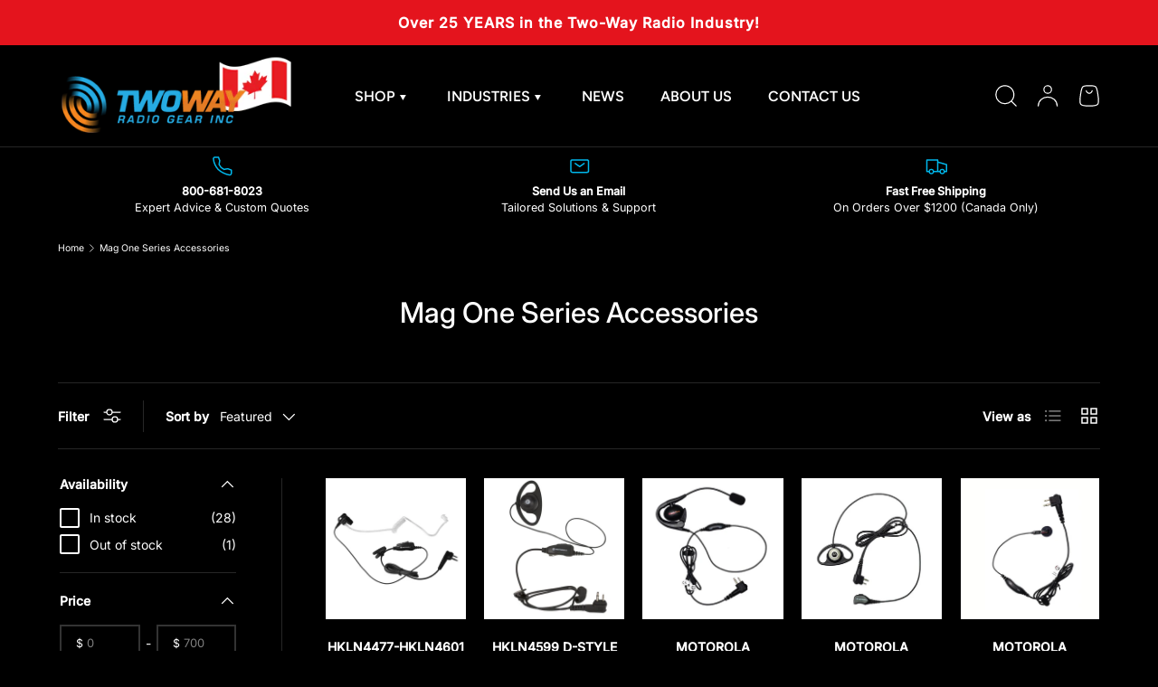

--- FILE ---
content_type: text/html; charset=utf-8
request_url: https://twowayradiogear.ca/collections/mag-one-series-accessories
body_size: 55342
content:
<!doctype html>
<html class="no-js" lang="en" dir="ltr">
<head><meta charset="utf-8">
<meta name="viewport" content="width=device-width,initial-scale=1">
<title>Mag One Series Accessories</title><link rel="canonical" href="https://twowayradiogear.ca/collections/mag-one-series-accessories"><meta property="og:site_name" content="Two Way Radio Gear, Inc.">
<meta property="og:url" content="https://twowayradiogear.ca/collections/mag-one-series-accessories">
<meta property="og:title" content="Mag One Series Accessories">
<meta property="og:type" content="product.group">
<meta property="og:description" content="Canada’s trusted source for Motorola two-way radios. Fast shipping, expert setup, and radios ready for retail, security, logistics, and more."><meta property="og:image" content="http://twowayradiogear.ca/cdn/shop/files/Canada_-_TWRG.png?crop=center&height=1200&v=1757440789&width=1200">
  <meta property="og:image:secure_url" content="https://twowayradiogear.ca/cdn/shop/files/Canada_-_TWRG.png?crop=center&height=1200&v=1757440789&width=1200">
  <meta property="og:image:width" content="511">
  <meta property="og:image:height" content="181"><meta name="twitter:site" content="@https://x.com/twowayradiogear"><meta name="twitter:card" content="summary_large_image">
<meta name="twitter:title" content="Mag One Series Accessories">
<meta name="twitter:description" content="Canada’s trusted source for Motorola two-way radios. Fast shipping, expert setup, and radios ready for retail, security, logistics, and more.">
<link rel="preload" href="//twowayradiogear.ca/cdn/shop/t/9/assets/main.css?v=161428031146963277031752633384" as="style">
  <link rel="preload" href="//twowayradiogear.ca/cdn/shop/t/9/assets/custom.css?v=143337677119504321501752633384" as="style">

  <!-- Google tag (gtag.js) -->
  <script async src="https://www.googletagmanager.com/gtag/js?id=G-1QK0K7S534"></script>
  <!-- Google tag (gtag.js) -->
  <script async src="https://www.googletagmanager.com/gtag/js?id=AW-833352852"></script>
  <!-- Google tag (gtag.js) -->
  <script async src="https://www.googletagmanager.com/gtag/js?id=G-X3WKKJ7MEC"></script>
  <script>
    window.dataLayer = window.dataLayer || [];
    function gtag(){dataLayer.push(arguments);}
    gtag('js', new Date());
  
    gtag('config', 'G-1QK0K7S534');
    gtag('config', 'AW-833352852');
    gtag('config', 'G-X3WKKJ7MEC');
  </script>

  <link rel="stylesheet" href="https://obscure-escarpment-2240.herokuapp.com/stylesheets/bcpo-front.css">
  <script>var bcpo_product=null;  var bcpo_settings={"shop_currency":"CAD","money_format2":"${{amount}} CAD","money_format_without_currency":"${{amount}}"};var inventory_quantity = [];if(bcpo_product) { for (var i = 0; i < bcpo_product.variants.length; i += 1) { bcpo_product.variants[i].inventory_quantity = inventory_quantity[i]; }}window.bcpo = window.bcpo || {}; bcpo.cart = {"note":null,"attributes":{},"original_total_price":0,"total_price":0,"total_discount":0,"total_weight":0.0,"item_count":0,"items":[],"requires_shipping":false,"currency":"CAD","items_subtotal_price":0,"cart_level_discount_applications":[],"checkout_charge_amount":0}; bcpo.ogFormData = FormData;</script>

<script type="text/javascript">
    (function(c,l,a,r,i,t,y){
        c[a]=c[a]||function(){(c[a].q=c[a].q||[]).push(arguments)};
        t=l.createElement(r);t.async=1;t.src="https://www.clarity.ms/tag/"+i;
        y=l.getElementsByTagName(r)[0];y.parentNode.insertBefore(t,y);
    })(window, document, "clarity", "script", "pno00n9xlf");
</script><style data-shopify>
@font-face {
  font-family: Inter;
  font-weight: 400;
  font-style: normal;
  font-display: swap;
  src: url("//twowayradiogear.ca/cdn/fonts/inter/inter_n4.b2a3f24c19b4de56e8871f609e73ca7f6d2e2bb9.woff2") format("woff2"),
       url("//twowayradiogear.ca/cdn/fonts/inter/inter_n4.af8052d517e0c9ffac7b814872cecc27ae1fa132.woff") format("woff");
}
@font-face {
  font-family: Inter;
  font-weight: 500;
  font-style: normal;
  font-display: swap;
  src: url("//twowayradiogear.ca/cdn/fonts/inter/inter_n5.d7101d5e168594dd06f56f290dd759fba5431d97.woff2") format("woff2"),
       url("//twowayradiogear.ca/cdn/fonts/inter/inter_n5.5332a76bbd27da00474c136abb1ca3cbbf259068.woff") format("woff");
}
@font-face {
  font-family: Inter;
  font-weight: 400;
  font-style: italic;
  font-display: swap;
  src: url("//twowayradiogear.ca/cdn/fonts/inter/inter_i4.feae1981dda792ab80d117249d9c7e0f1017e5b3.woff2") format("woff2"),
       url("//twowayradiogear.ca/cdn/fonts/inter/inter_i4.62773b7113d5e5f02c71486623cf828884c85c6e.woff") format("woff");
}
@font-face {
  font-family: Inter;
  font-weight: 500;
  font-style: italic;
  font-display: swap;
  src: url("//twowayradiogear.ca/cdn/fonts/inter/inter_i5.4474f48e6ab2b1e01aa2b6d942dd27fa24f2d99f.woff2") format("woff2"),
       url("//twowayradiogear.ca/cdn/fonts/inter/inter_i5.493dbd6ee8e49f4ad722ebb68d92f201af2c2f56.woff") format("woff");
}
@font-face {
  font-family: Inter;
  font-weight: 500;
  font-style: normal;
  font-display: swap;
  src: url("//twowayradiogear.ca/cdn/fonts/inter/inter_n5.d7101d5e168594dd06f56f290dd759fba5431d97.woff2") format("woff2"),
       url("//twowayradiogear.ca/cdn/fonts/inter/inter_n5.5332a76bbd27da00474c136abb1ca3cbbf259068.woff") format("woff");
}
@font-face {
  font-family: Figtree;
  font-weight: 600;
  font-style: normal;
  font-display: swap;
  src: url("//twowayradiogear.ca/cdn/fonts/figtree/figtree_n6.9d1ea52bb49a0a86cfd1b0383d00f83d3fcc14de.woff2") format("woff2"),
       url("//twowayradiogear.ca/cdn/fonts/figtree/figtree_n6.f0fcdea525a0e47b2ae4ab645832a8e8a96d31d3.woff") format("woff");
}
:root {
      --bg-color: 0 0 0 / 1.0;
      --bg-color-og: 0 0 0 / 1.0;
      --heading-color: 255 255 255;
      --text-color: 255 255 255;
      --text-color-og: 255 255 255;
      --scrollbar-color: 255 255 255;
      --link-color: 255 255 255;
      --link-color-p: 0 183 235;
      --link-color-og: 255 255 255;
      --star-color: 232 129 35;
      --sale-price-color: 255 255 255;--swatch-border-color-default: 51 51 51;
        --swatch-border-color-active: 128 128 128;
        --swatch-card-size: 24px;
        --swatch-variant-picker-size: 24px;--color-scheme-1-bg: 0 0 0 / 1.0;
      --color-scheme-1-grad: ;
      --color-scheme-1-heading: 255 255 255;
      --color-scheme-1-text: 255 255 255;
      --color-scheme-1-btn-bg: 232 129 35;
      --color-scheme-1-btn-text: 255 255 255;
      --color-scheme-1-btn-bg-hover: 236 156 82;--color-scheme-2-bg: 198 32 32 / 1.0;
      --color-scheme-2-grad: linear-gradient(24deg, rgba(170, 24, 44, 1) 15%, rgba(198, 32, 32, 1) 84%);
      --color-scheme-2-heading: 250 244 216;
      --color-scheme-2-text: 250 244 216;
      --color-scheme-2-btn-bg: 255 255 255;
      --color-scheme-2-btn-text: 51 51 51;
      --color-scheme-2-btn-bg-hover: 232 232 232;--color-scheme-3-bg: 109 174 30 / 1.0;
      --color-scheme-3-grad: linear-gradient(22deg, rgba(92, 159, 10, 1) 16%, rgba(109, 174, 30, 1) 84%);
      --color-scheme-3-heading: 255 255 255;
      --color-scheme-3-text: 255 255 255;
      --color-scheme-3-btn-bg: 252 202 44;
      --color-scheme-3-btn-text: 51 51 51;
      --color-scheme-3-btn-bg-hover: 224 184 58;

      --drawer-bg-color: 255 255 255 / 1.0;
      --drawer-text-color: 51 51 51;

      --panel-bg-color: 242 244 243 / 1.0;
      --panel-heading-color: 51 51 51;
      --panel-text-color: 51 51 51;

      --in-stock-text-color: 13 137 62;
      --low-stock-text-color: 210 134 26;
      --very-low-stock-text-color: 170 24 44;
      --no-stock-text-color: 83 86 90;
      --no-stock-backordered-text-color: 83 86 90;

      --error-bg-color: 244 216 220;
      --error-text-color: 170 24 44;
      --success-bg-color: 109 174 30;
      --success-text-color: 255 255 255;
      --info-bg-color: 242 244 243;
      --info-text-color: 51 51 51;

      --heading-font-family: Inter, sans-serif;
      --heading-font-style: normal;
      --heading-font-weight: 500;
      --heading-scale-start: 2;
      --heading-letter-spacing: 0.0em;

      --navigation-font-family: Figtree, sans-serif;
      --navigation-font-style: normal;
      --navigation-font-weight: 600;
      --navigation-letter-spacing: 0.0em;--heading-text-transform: none;
--subheading-text-transform: none;
      --body-font-family: Inter, sans-serif;
      --body-font-style: normal;
      --body-font-weight: 400;
      --body-font-size: 14;
      --body-font-size-px: 17px;
      --body-letter-spacing: 0.0em;

      --section-gap: 32;
      --heading-gap: calc(8 * var(--space-unit));--heading-gap: calc(6 * var(--space-unit));--grid-column-gap: 20px;
      --product-card-gap: 20px;--btn-bg-color: 232 129 35;
      --btn-bg-hover-color: 236 156 82;
      --btn-text-color: 255 255 255;
      --btn-bg-color-og: 232 129 35;
      --btn-text-color-og: 255 255 255;
      --btn-alt-bg-color: 255 255 255;
      --btn-alt-bg-alpha: 1.0;
      --btn-alt-text-color: 232 129 35;
      --btn-border-width: 2px;
      --btn-padding-y: 12px;
      --btn-text-size: 0.92em;

      

      --btn-lg-border-radius: 50%;
      --btn-icon-border-radius: 50%;
      --input-with-btn-inner-radius: var(--btn-border-radius);

      --input-bg-color: 0 0 0 / 1.0;
      --input-text-color: 255 255 255;
      --input-border-width: 2px;
      --input-border-radius: 0px;
      --textarea-border-radius: 0px;--input-bg-color-diff-3: #080808;
      --input-bg-color-diff-6: #0f0f0f;

      --modal-border-radius: 0px;
      --modal-overlay-color: 0 0 0;
      --modal-overlay-opacity: 0.4;
      --drawer-border-radius: 0px;
      --overlay-border-radius: 8px;--custom-label-bg-color: 252 202 44;
      --custom-label-text-color: 51 51 51;--new-label-bg-color: 26 102 210;
      --new-label-text-color: 255 255 255;--preorder-label-bg-color: 170 225 62;
      --preorder-label-text-color: 51 51 51;

      --page-width: 1740px;
      --gutter-sm: 20px;
      --gutter-md: 48px;
      --gutter-lg: 64px;

      --payment-terms-bg-color: #000000;

      --coll-card-bg-color: #fafafa;
      --coll-card-border-color: rgba(0,0,0,0);

      --card-bg-color: 255 255 255;
      --card-text-color: 51 51 51;
      --card-border-color: #00B7EB;
        
          --aos-animate-duration: 1.1s;
        

        
          --aos-min-width: 0;
        
      

      --reading-width: 85em;
        --cart-savings-color: 198 32 32
      
    }@media (max-width: 769px) {
      :root {
        --reading-width: 36em;
      }
    }
  </style><link rel="stylesheet" href="//twowayradiogear.ca/cdn/shop/t/9/assets/main.css?v=161428031146963277031752633384">
  <link rel="stylesheet" href="//twowayradiogear.ca/cdn/shop/t/9/assets/custom.css?v=143337677119504321501752633384">
  <script src="//twowayradiogear.ca/cdn/shop/t/9/assets/main.js?v=103833785268774498691752633384" defer="defer"></script><link rel="preload" href="//twowayradiogear.ca/cdn/fonts/inter/inter_n4.b2a3f24c19b4de56e8871f609e73ca7f6d2e2bb9.woff2" as="font" type="font/woff2" crossorigin fetchpriority="high"><link rel="preload" href="//twowayradiogear.ca/cdn/fonts/inter/inter_n5.d7101d5e168594dd06f56f290dd759fba5431d97.woff2" as="font" type="font/woff2" crossorigin fetchpriority="high"><script>window.performance && window.performance.mark && window.performance.mark('shopify.content_for_header.start');</script><meta id="shopify-digital-wallet" name="shopify-digital-wallet" content="/60877603063/digital_wallets/dialog">
<meta name="shopify-checkout-api-token" content="8589041d9916d2a728a660121201bb09">
<link rel="alternate" type="application/atom+xml" title="Feed" href="/collections/mag-one-series-accessories.atom" />
<link rel="next" href="/collections/mag-one-series-accessories?page=2">
<link rel="alternate" type="application/json+oembed" href="https://twowayradiogear.ca/collections/mag-one-series-accessories.oembed">
<script async="async" src="/checkouts/internal/preloads.js?locale=en-CA"></script>
<link rel="preconnect" href="https://shop.app" crossorigin="anonymous">
<script async="async" src="https://shop.app/checkouts/internal/preloads.js?locale=en-CA&shop_id=60877603063" crossorigin="anonymous"></script>
<script id="apple-pay-shop-capabilities" type="application/json">{"shopId":60877603063,"countryCode":"CA","currencyCode":"CAD","merchantCapabilities":["supports3DS"],"merchantId":"gid:\/\/shopify\/Shop\/60877603063","merchantName":"Two Way Radio Gear, Inc.","requiredBillingContactFields":["postalAddress","email","phone"],"requiredShippingContactFields":["postalAddress","email","phone"],"shippingType":"shipping","supportedNetworks":["visa","masterCard","amex","discover","interac","jcb"],"total":{"type":"pending","label":"Two Way Radio Gear, Inc.","amount":"1.00"},"shopifyPaymentsEnabled":true,"supportsSubscriptions":true}</script>
<script id="shopify-features" type="application/json">{"accessToken":"8589041d9916d2a728a660121201bb09","betas":["rich-media-storefront-analytics"],"domain":"twowayradiogear.ca","predictiveSearch":true,"shopId":60877603063,"locale":"en"}</script>
<script>var Shopify = Shopify || {};
Shopify.shop = "twowayradiogearcanada.myshopify.com";
Shopify.locale = "en";
Shopify.currency = {"active":"CAD","rate":"1.0"};
Shopify.country = "CA";
Shopify.theme = {"name":"[dev] live-canopy","id":170432659703,"schema_name":"Canopy","schema_version":"6.2.1","theme_store_id":null,"role":"main"};
Shopify.theme.handle = "null";
Shopify.theme.style = {"id":null,"handle":null};
Shopify.cdnHost = "twowayradiogear.ca/cdn";
Shopify.routes = Shopify.routes || {};
Shopify.routes.root = "/";</script>
<script type="module">!function(o){(o.Shopify=o.Shopify||{}).modules=!0}(window);</script>
<script>!function(o){function n(){var o=[];function n(){o.push(Array.prototype.slice.apply(arguments))}return n.q=o,n}var t=o.Shopify=o.Shopify||{};t.loadFeatures=n(),t.autoloadFeatures=n()}(window);</script>
<script>
  window.ShopifyPay = window.ShopifyPay || {};
  window.ShopifyPay.apiHost = "shop.app\/pay";
  window.ShopifyPay.redirectState = null;
</script>
<script id="shop-js-analytics" type="application/json">{"pageType":"collection"}</script>
<script defer="defer" async type="module" src="//twowayradiogear.ca/cdn/shopifycloud/shop-js/modules/v2/client.init-shop-cart-sync_BApSsMSl.en.esm.js"></script>
<script defer="defer" async type="module" src="//twowayradiogear.ca/cdn/shopifycloud/shop-js/modules/v2/chunk.common_CBoos6YZ.esm.js"></script>
<script type="module">
  await import("//twowayradiogear.ca/cdn/shopifycloud/shop-js/modules/v2/client.init-shop-cart-sync_BApSsMSl.en.esm.js");
await import("//twowayradiogear.ca/cdn/shopifycloud/shop-js/modules/v2/chunk.common_CBoos6YZ.esm.js");

  window.Shopify.SignInWithShop?.initShopCartSync?.({"fedCMEnabled":true,"windoidEnabled":true});

</script>
<script>
  window.Shopify = window.Shopify || {};
  if (!window.Shopify.featureAssets) window.Shopify.featureAssets = {};
  window.Shopify.featureAssets['shop-js'] = {"shop-cart-sync":["modules/v2/client.shop-cart-sync_DJczDl9f.en.esm.js","modules/v2/chunk.common_CBoos6YZ.esm.js"],"init-fed-cm":["modules/v2/client.init-fed-cm_BzwGC0Wi.en.esm.js","modules/v2/chunk.common_CBoos6YZ.esm.js"],"init-windoid":["modules/v2/client.init-windoid_BS26ThXS.en.esm.js","modules/v2/chunk.common_CBoos6YZ.esm.js"],"shop-cash-offers":["modules/v2/client.shop-cash-offers_DthCPNIO.en.esm.js","modules/v2/chunk.common_CBoos6YZ.esm.js","modules/v2/chunk.modal_Bu1hFZFC.esm.js"],"shop-button":["modules/v2/client.shop-button_D_JX508o.en.esm.js","modules/v2/chunk.common_CBoos6YZ.esm.js"],"init-shop-email-lookup-coordinator":["modules/v2/client.init-shop-email-lookup-coordinator_DFwWcvrS.en.esm.js","modules/v2/chunk.common_CBoos6YZ.esm.js"],"shop-toast-manager":["modules/v2/client.shop-toast-manager_tEhgP2F9.en.esm.js","modules/v2/chunk.common_CBoos6YZ.esm.js"],"shop-login-button":["modules/v2/client.shop-login-button_DwLgFT0K.en.esm.js","modules/v2/chunk.common_CBoos6YZ.esm.js","modules/v2/chunk.modal_Bu1hFZFC.esm.js"],"avatar":["modules/v2/client.avatar_BTnouDA3.en.esm.js"],"init-shop-cart-sync":["modules/v2/client.init-shop-cart-sync_BApSsMSl.en.esm.js","modules/v2/chunk.common_CBoos6YZ.esm.js"],"pay-button":["modules/v2/client.pay-button_BuNmcIr_.en.esm.js","modules/v2/chunk.common_CBoos6YZ.esm.js"],"init-shop-for-new-customer-accounts":["modules/v2/client.init-shop-for-new-customer-accounts_DrjXSI53.en.esm.js","modules/v2/client.shop-login-button_DwLgFT0K.en.esm.js","modules/v2/chunk.common_CBoos6YZ.esm.js","modules/v2/chunk.modal_Bu1hFZFC.esm.js"],"init-customer-accounts-sign-up":["modules/v2/client.init-customer-accounts-sign-up_TlVCiykN.en.esm.js","modules/v2/client.shop-login-button_DwLgFT0K.en.esm.js","modules/v2/chunk.common_CBoos6YZ.esm.js","modules/v2/chunk.modal_Bu1hFZFC.esm.js"],"shop-follow-button":["modules/v2/client.shop-follow-button_C5D3XtBb.en.esm.js","modules/v2/chunk.common_CBoos6YZ.esm.js","modules/v2/chunk.modal_Bu1hFZFC.esm.js"],"checkout-modal":["modules/v2/client.checkout-modal_8TC_1FUY.en.esm.js","modules/v2/chunk.common_CBoos6YZ.esm.js","modules/v2/chunk.modal_Bu1hFZFC.esm.js"],"init-customer-accounts":["modules/v2/client.init-customer-accounts_C0Oh2ljF.en.esm.js","modules/v2/client.shop-login-button_DwLgFT0K.en.esm.js","modules/v2/chunk.common_CBoos6YZ.esm.js","modules/v2/chunk.modal_Bu1hFZFC.esm.js"],"lead-capture":["modules/v2/client.lead-capture_Cq0gfm7I.en.esm.js","modules/v2/chunk.common_CBoos6YZ.esm.js","modules/v2/chunk.modal_Bu1hFZFC.esm.js"],"shop-login":["modules/v2/client.shop-login_BmtnoEUo.en.esm.js","modules/v2/chunk.common_CBoos6YZ.esm.js","modules/v2/chunk.modal_Bu1hFZFC.esm.js"],"payment-terms":["modules/v2/client.payment-terms_BHOWV7U_.en.esm.js","modules/v2/chunk.common_CBoos6YZ.esm.js","modules/v2/chunk.modal_Bu1hFZFC.esm.js"]};
</script>
<script>(function() {
  var isLoaded = false;
  function asyncLoad() {
    if (isLoaded) return;
    isLoaded = true;
    var urls = ["https:\/\/ecommplugins-scripts.trustpilot.com\/v2.1\/js\/header.min.js?settings=eyJrZXkiOiJBS2M0YWhUTW9xYTR2U0NNIiwicyI6Im5vbmUifQ==\u0026shop=twowayradiogearcanada.myshopify.com","https:\/\/ecommplugins-trustboxsettings.trustpilot.com\/twowayradiogearcanada.myshopify.com.js?settings=1637780445133\u0026shop=twowayradiogearcanada.myshopify.com","https:\/\/widget.trustpilot.com\/bootstrap\/v5\/tp.widget.sync.bootstrap.min.js?shop=twowayradiogearcanada.myshopify.com","\/\/cdn.shopify.com\/proxy\/5127071738d2915b9e2bfa8aa44999a091481968ddb2ae4116a9bebae3514dbc\/obscure-escarpment-2240.herokuapp.com\/js\/best_custom_product_options.js?shop=twowayradiogearcanada.myshopify.com\u0026sp-cache-control=cHVibGljLCBtYXgtYWdlPTkwMA","https:\/\/d23dclunsivw3h.cloudfront.net\/redirect-app.js?shop=twowayradiogearcanada.myshopify.com","\/\/cdn.shopify.com\/proxy\/41f6df592f522c56f869571942c336bd79a7f564f03674cdb91b7ca6a747923f\/agile-retreat-26474.herokuapp.com\/scripttag\/script_tag?shop=twowayradiogearcanada.myshopify.com\u0026sp-cache-control=cHVibGljLCBtYXgtYWdlPTkwMA","https:\/\/chimpstatic.com\/mcjs-connected\/js\/users\/a12c973b8b732047a1c9c5301\/98a5c021848e58d5c2bd66859.js?shop=twowayradiogearcanada.myshopify.com"];
    for (var i = 0; i < urls.length; i++) {
      var s = document.createElement('script');
      s.type = 'text/javascript';
      s.async = true;
      s.src = urls[i];
      var x = document.getElementsByTagName('script')[0];
      x.parentNode.insertBefore(s, x);
    }
  };
  if(window.attachEvent) {
    window.attachEvent('onload', asyncLoad);
  } else {
    window.addEventListener('load', asyncLoad, false);
  }
})();</script>
<script id="__st">var __st={"a":60877603063,"offset":-28800,"reqid":"bfdc4dc6-c4b9-4ce4-a11a-f80fab72580e-1768868773","pageurl":"twowayradiogear.ca\/collections\/mag-one-series-accessories","u":"fc552dca8812","p":"collection","rtyp":"collection","rid":367161508087};</script>
<script>window.ShopifyPaypalV4VisibilityTracking = true;</script>
<script id="captcha-bootstrap">!function(){'use strict';const t='contact',e='account',n='new_comment',o=[[t,t],['blogs',n],['comments',n],[t,'customer']],c=[[e,'customer_login'],[e,'guest_login'],[e,'recover_customer_password'],[e,'create_customer']],r=t=>t.map((([t,e])=>`form[action*='/${t}']:not([data-nocaptcha='true']) input[name='form_type'][value='${e}']`)).join(','),a=t=>()=>t?[...document.querySelectorAll(t)].map((t=>t.form)):[];function s(){const t=[...o],e=r(t);return a(e)}const i='password',u='form_key',d=['recaptcha-v3-token','g-recaptcha-response','h-captcha-response',i],f=()=>{try{return window.sessionStorage}catch{return}},m='__shopify_v',_=t=>t.elements[u];function p(t,e,n=!1){try{const o=window.sessionStorage,c=JSON.parse(o.getItem(e)),{data:r}=function(t){const{data:e,action:n}=t;return t[m]||n?{data:e,action:n}:{data:t,action:n}}(c);for(const[e,n]of Object.entries(r))t.elements[e]&&(t.elements[e].value=n);n&&o.removeItem(e)}catch(o){console.error('form repopulation failed',{error:o})}}const l='form_type',E='cptcha';function T(t){t.dataset[E]=!0}const w=window,h=w.document,L='Shopify',v='ce_forms',y='captcha';let A=!1;((t,e)=>{const n=(g='f06e6c50-85a8-45c8-87d0-21a2b65856fe',I='https://cdn.shopify.com/shopifycloud/storefront-forms-hcaptcha/ce_storefront_forms_captcha_hcaptcha.v1.5.2.iife.js',D={infoText:'Protected by hCaptcha',privacyText:'Privacy',termsText:'Terms'},(t,e,n)=>{const o=w[L][v],c=o.bindForm;if(c)return c(t,g,e,D).then(n);var r;o.q.push([[t,g,e,D],n]),r=I,A||(h.body.append(Object.assign(h.createElement('script'),{id:'captcha-provider',async:!0,src:r})),A=!0)});var g,I,D;w[L]=w[L]||{},w[L][v]=w[L][v]||{},w[L][v].q=[],w[L][y]=w[L][y]||{},w[L][y].protect=function(t,e){n(t,void 0,e),T(t)},Object.freeze(w[L][y]),function(t,e,n,w,h,L){const[v,y,A,g]=function(t,e,n){const i=e?o:[],u=t?c:[],d=[...i,...u],f=r(d),m=r(i),_=r(d.filter((([t,e])=>n.includes(e))));return[a(f),a(m),a(_),s()]}(w,h,L),I=t=>{const e=t.target;return e instanceof HTMLFormElement?e:e&&e.form},D=t=>v().includes(t);t.addEventListener('submit',(t=>{const e=I(t);if(!e)return;const n=D(e)&&!e.dataset.hcaptchaBound&&!e.dataset.recaptchaBound,o=_(e),c=g().includes(e)&&(!o||!o.value);(n||c)&&t.preventDefault(),c&&!n&&(function(t){try{if(!f())return;!function(t){const e=f();if(!e)return;const n=_(t);if(!n)return;const o=n.value;o&&e.removeItem(o)}(t);const e=Array.from(Array(32),(()=>Math.random().toString(36)[2])).join('');!function(t,e){_(t)||t.append(Object.assign(document.createElement('input'),{type:'hidden',name:u})),t.elements[u].value=e}(t,e),function(t,e){const n=f();if(!n)return;const o=[...t.querySelectorAll(`input[type='${i}']`)].map((({name:t})=>t)),c=[...d,...o],r={};for(const[a,s]of new FormData(t).entries())c.includes(a)||(r[a]=s);n.setItem(e,JSON.stringify({[m]:1,action:t.action,data:r}))}(t,e)}catch(e){console.error('failed to persist form',e)}}(e),e.submit())}));const S=(t,e)=>{t&&!t.dataset[E]&&(n(t,e.some((e=>e===t))),T(t))};for(const o of['focusin','change'])t.addEventListener(o,(t=>{const e=I(t);D(e)&&S(e,y())}));const B=e.get('form_key'),M=e.get(l),P=B&&M;t.addEventListener('DOMContentLoaded',(()=>{const t=y();if(P)for(const e of t)e.elements[l].value===M&&p(e,B);[...new Set([...A(),...v().filter((t=>'true'===t.dataset.shopifyCaptcha))])].forEach((e=>S(e,t)))}))}(h,new URLSearchParams(w.location.search),n,t,e,['guest_login'])})(!0,!0)}();</script>
<script integrity="sha256-4kQ18oKyAcykRKYeNunJcIwy7WH5gtpwJnB7kiuLZ1E=" data-source-attribution="shopify.loadfeatures" defer="defer" src="//twowayradiogear.ca/cdn/shopifycloud/storefront/assets/storefront/load_feature-a0a9edcb.js" crossorigin="anonymous"></script>
<script crossorigin="anonymous" defer="defer" src="//twowayradiogear.ca/cdn/shopifycloud/storefront/assets/shopify_pay/storefront-65b4c6d7.js?v=20250812"></script>
<script data-source-attribution="shopify.dynamic_checkout.dynamic.init">var Shopify=Shopify||{};Shopify.PaymentButton=Shopify.PaymentButton||{isStorefrontPortableWallets:!0,init:function(){window.Shopify.PaymentButton.init=function(){};var t=document.createElement("script");t.src="https://twowayradiogear.ca/cdn/shopifycloud/portable-wallets/latest/portable-wallets.en.js",t.type="module",document.head.appendChild(t)}};
</script>
<script data-source-attribution="shopify.dynamic_checkout.buyer_consent">
  function portableWalletsHideBuyerConsent(e){var t=document.getElementById("shopify-buyer-consent"),n=document.getElementById("shopify-subscription-policy-button");t&&n&&(t.classList.add("hidden"),t.setAttribute("aria-hidden","true"),n.removeEventListener("click",e))}function portableWalletsShowBuyerConsent(e){var t=document.getElementById("shopify-buyer-consent"),n=document.getElementById("shopify-subscription-policy-button");t&&n&&(t.classList.remove("hidden"),t.removeAttribute("aria-hidden"),n.addEventListener("click",e))}window.Shopify?.PaymentButton&&(window.Shopify.PaymentButton.hideBuyerConsent=portableWalletsHideBuyerConsent,window.Shopify.PaymentButton.showBuyerConsent=portableWalletsShowBuyerConsent);
</script>
<script data-source-attribution="shopify.dynamic_checkout.cart.bootstrap">document.addEventListener("DOMContentLoaded",(function(){function t(){return document.querySelector("shopify-accelerated-checkout-cart, shopify-accelerated-checkout")}if(t())Shopify.PaymentButton.init();else{new MutationObserver((function(e,n){t()&&(Shopify.PaymentButton.init(),n.disconnect())})).observe(document.body,{childList:!0,subtree:!0})}}));
</script>
<link id="shopify-accelerated-checkout-styles" rel="stylesheet" media="screen" href="https://twowayradiogear.ca/cdn/shopifycloud/portable-wallets/latest/accelerated-checkout-backwards-compat.css" crossorigin="anonymous">
<style id="shopify-accelerated-checkout-cart">
        #shopify-buyer-consent {
  margin-top: 1em;
  display: inline-block;
  width: 100%;
}

#shopify-buyer-consent.hidden {
  display: none;
}

#shopify-subscription-policy-button {
  background: none;
  border: none;
  padding: 0;
  text-decoration: underline;
  font-size: inherit;
  cursor: pointer;
}

#shopify-subscription-policy-button::before {
  box-shadow: none;
}

      </style>
<script id="sections-script" data-sections="header,footer" defer="defer" src="//twowayradiogear.ca/cdn/shop/t/9/compiled_assets/scripts.js?v=422"></script>
<script>window.performance && window.performance.mark && window.performance.mark('shopify.content_for_header.end');</script>

    <script src="//twowayradiogear.ca/cdn/shop/t/9/assets/animate-on-scroll.js?v=15249566486942820451752633383" defer="defer"></script>
    <link rel="stylesheet" href="//twowayradiogear.ca/cdn/shop/t/9/assets/animate-on-scroll.css?v=62865576715456057531752633383">
  

  <script>document.documentElement.className = document.documentElement.className.replace('no-js', 'js');</script>
  
  <script src="https://demandforapps.com/external-links/js/add_external.js" data-pid="" name="aod_script"></script> 
  <script src="https://demandforapps.com/mapp/js/aod_map.js"></script><!-- CC Custom Head Start --><!-- CC Custom Head End -->
    <!-- BEGIN MerchantWidget Code -->
    <script id='merchantWidgetScript'
            src="https://www.gstatic.com/shopping/merchant/merchantwidget.js"
            defer>
    </script>
    <script type="text/javascript">
      merchantWidgetScript.addEventListener('load', function () {
        merchantwidget.start({
         position: 'LEFT_BOTTOM'
       });
      });
    </script>
    <!-- END MerchantWidget Code -->
  


<!-- BEGIN app block: shopify://apps/judge-me-reviews/blocks/judgeme_core/61ccd3b1-a9f2-4160-9fe9-4fec8413e5d8 --><!-- Start of Judge.me Core -->






<link rel="dns-prefetch" href="https://cdnwidget.judge.me">
<link rel="dns-prefetch" href="https://cdn.judge.me">
<link rel="dns-prefetch" href="https://cdn1.judge.me">
<link rel="dns-prefetch" href="https://api.judge.me">

<script data-cfasync='false' class='jdgm-settings-script'>window.jdgmSettings={"pagination":5,"disable_web_reviews":false,"badge_no_review_text":"No reviews","badge_n_reviews_text":"{{ n }} review/reviews","hide_badge_preview_if_no_reviews":true,"badge_hide_text":false,"enforce_center_preview_badge":false,"widget_title":"Customer Reviews","widget_open_form_text":"Write a review","widget_close_form_text":"Cancel review","widget_refresh_page_text":"Refresh page","widget_summary_text":"Based on {{ number_of_reviews }} review/reviews","widget_no_review_text":"Be the first to write a review","widget_name_field_text":"Display name","widget_verified_name_field_text":"Verified Name (public)","widget_name_placeholder_text":"Display name","widget_required_field_error_text":"This field is required.","widget_email_field_text":"Email address","widget_verified_email_field_text":"Verified Email (private, can not be edited)","widget_email_placeholder_text":"Your email address","widget_email_field_error_text":"Please enter a valid email address.","widget_rating_field_text":"Rating","widget_review_title_field_text":"Review Title","widget_review_title_placeholder_text":"Give your review a title","widget_review_body_field_text":"Review content","widget_review_body_placeholder_text":"Start writing here...","widget_pictures_field_text":"Picture/Video (optional)","widget_submit_review_text":"Submit Review","widget_submit_verified_review_text":"Submit Verified Review","widget_submit_success_msg_with_auto_publish":"Thank you! Please refresh the page in a few moments to see your review. You can remove or edit your review by logging into \u003ca href='https://judge.me/login' target='_blank' rel='nofollow noopener'\u003eJudge.me\u003c/a\u003e","widget_submit_success_msg_no_auto_publish":"Thank you! Your review will be published as soon as it is approved by the shop admin. You can remove or edit your review by logging into \u003ca href='https://judge.me/login' target='_blank' rel='nofollow noopener'\u003eJudge.me\u003c/a\u003e","widget_show_default_reviews_out_of_total_text":"Showing {{ n_reviews_shown }} out of {{ n_reviews }} reviews.","widget_show_all_link_text":"Show all","widget_show_less_link_text":"Show less","widget_author_said_text":"{{ reviewer_name }} said:","widget_days_text":"{{ n }} days ago","widget_weeks_text":"{{ n }} week/weeks ago","widget_months_text":"{{ n }} month/months ago","widget_years_text":"{{ n }} year/years ago","widget_yesterday_text":"Yesterday","widget_today_text":"Today","widget_replied_text":"\u003e\u003e {{ shop_name }} replied:","widget_read_more_text":"Read more","widget_reviewer_name_as_initial":"","widget_rating_filter_color":"#fbcd0a","widget_rating_filter_see_all_text":"See all reviews","widget_sorting_most_recent_text":"Most Recent","widget_sorting_highest_rating_text":"Highest Rating","widget_sorting_lowest_rating_text":"Lowest Rating","widget_sorting_with_pictures_text":"Only Pictures","widget_sorting_most_helpful_text":"Most Helpful","widget_open_question_form_text":"Ask a question","widget_reviews_subtab_text":"Reviews","widget_questions_subtab_text":"Questions","widget_question_label_text":"Question","widget_answer_label_text":"Answer","widget_question_placeholder_text":"Write your question here","widget_submit_question_text":"Submit Question","widget_question_submit_success_text":"Thank you for your question! We will notify you once it gets answered.","verified_badge_text":"Verified","verified_badge_bg_color":"","verified_badge_text_color":"","verified_badge_placement":"left-of-reviewer-name","widget_review_max_height":"","widget_hide_border":false,"widget_social_share":false,"widget_thumb":false,"widget_review_location_show":false,"widget_location_format":"","all_reviews_include_out_of_store_products":true,"all_reviews_out_of_store_text":"(out of store)","all_reviews_pagination":100,"all_reviews_product_name_prefix_text":"about","enable_review_pictures":true,"enable_question_anwser":false,"widget_theme":"default","review_date_format":"mm/dd/yyyy","default_sort_method":"most-recent","widget_product_reviews_subtab_text":"Product Reviews","widget_shop_reviews_subtab_text":"Shop Reviews","widget_other_products_reviews_text":"Reviews for other products","widget_store_reviews_subtab_text":"Store reviews","widget_no_store_reviews_text":"This store hasn't received any reviews yet","widget_web_restriction_product_reviews_text":"This product hasn't received any reviews yet","widget_no_items_text":"No items found","widget_show_more_text":"Show more","widget_write_a_store_review_text":"Write a Store Review","widget_other_languages_heading":"Reviews in Other Languages","widget_translate_review_text":"Translate review to {{ language }}","widget_translating_review_text":"Translating...","widget_show_original_translation_text":"Show original ({{ language }})","widget_translate_review_failed_text":"Review couldn't be translated.","widget_translate_review_retry_text":"Retry","widget_translate_review_try_again_later_text":"Try again later","show_product_url_for_grouped_product":false,"widget_sorting_pictures_first_text":"Pictures First","show_pictures_on_all_rev_page_mobile":false,"show_pictures_on_all_rev_page_desktop":false,"floating_tab_hide_mobile_install_preference":false,"floating_tab_button_name":"★ Reviews","floating_tab_title":"Let customers speak for us","floating_tab_button_color":"","floating_tab_button_background_color":"","floating_tab_url":"","floating_tab_url_enabled":false,"floating_tab_tab_style":"text","all_reviews_text_badge_text":"Customers rate us {{ shop.metafields.judgeme.all_reviews_rating | round: 1 }}/5 based on {{ shop.metafields.judgeme.all_reviews_count }} reviews.","all_reviews_text_badge_text_branded_style":"{{ shop.metafields.judgeme.all_reviews_rating | round: 1 }} out of 5 stars based on {{ shop.metafields.judgeme.all_reviews_count }} reviews","is_all_reviews_text_badge_a_link":false,"show_stars_for_all_reviews_text_badge":false,"all_reviews_text_badge_url":"","all_reviews_text_style":"branded","all_reviews_text_color_style":"judgeme_brand_color","all_reviews_text_color":"#108474","all_reviews_text_show_jm_brand":false,"featured_carousel_show_header":true,"featured_carousel_title":"Let customers speak for us","testimonials_carousel_title":"Customers are saying","videos_carousel_title":"Real customer stories","cards_carousel_title":"Customers are saying","featured_carousel_count_text":"from {{ n }} reviews","featured_carousel_add_link_to_all_reviews_page":false,"featured_carousel_url":"","featured_carousel_show_images":true,"featured_carousel_autoslide_interval":5,"featured_carousel_arrows_on_the_sides":false,"featured_carousel_height":250,"featured_carousel_width":80,"featured_carousel_image_size":0,"featured_carousel_image_height":250,"featured_carousel_arrow_color":"#eeeeee","verified_count_badge_style":"branded","verified_count_badge_orientation":"horizontal","verified_count_badge_color_style":"judgeme_brand_color","verified_count_badge_color":"#108474","is_verified_count_badge_a_link":false,"verified_count_badge_url":"","verified_count_badge_show_jm_brand":true,"widget_rating_preset_default":5,"widget_first_sub_tab":"product-reviews","widget_show_histogram":true,"widget_histogram_use_custom_color":false,"widget_pagination_use_custom_color":false,"widget_star_use_custom_color":false,"widget_verified_badge_use_custom_color":false,"widget_write_review_use_custom_color":false,"picture_reminder_submit_button":"Upload Pictures","enable_review_videos":false,"mute_video_by_default":false,"widget_sorting_videos_first_text":"Videos First","widget_review_pending_text":"Pending","featured_carousel_items_for_large_screen":3,"social_share_options_order":"Facebook,Twitter","remove_microdata_snippet":true,"disable_json_ld":false,"enable_json_ld_products":false,"preview_badge_show_question_text":false,"preview_badge_no_question_text":"No questions","preview_badge_n_question_text":"{{ number_of_questions }} question/questions","qa_badge_show_icon":false,"qa_badge_position":"same-row","remove_judgeme_branding":true,"widget_add_search_bar":false,"widget_search_bar_placeholder":"Search","widget_sorting_verified_only_text":"Verified only","featured_carousel_theme":"default","featured_carousel_show_rating":true,"featured_carousel_show_title":true,"featured_carousel_show_body":true,"featured_carousel_show_date":false,"featured_carousel_show_reviewer":true,"featured_carousel_show_product":false,"featured_carousel_header_background_color":"#108474","featured_carousel_header_text_color":"#ffffff","featured_carousel_name_product_separator":"reviewed","featured_carousel_full_star_background":"#108474","featured_carousel_empty_star_background":"#dadada","featured_carousel_vertical_theme_background":"#f9fafb","featured_carousel_verified_badge_enable":true,"featured_carousel_verified_badge_color":"#108474","featured_carousel_border_style":"round","featured_carousel_review_line_length_limit":3,"featured_carousel_more_reviews_button_text":"Read more reviews","featured_carousel_view_product_button_text":"View product","all_reviews_page_load_reviews_on":"scroll","all_reviews_page_load_more_text":"Load More Reviews","disable_fb_tab_reviews":false,"enable_ajax_cdn_cache":false,"widget_advanced_speed_features":5,"widget_public_name_text":"displayed publicly like","default_reviewer_name":"John Smith","default_reviewer_name_has_non_latin":true,"widget_reviewer_anonymous":"Anonymous","medals_widget_title":"Judge.me Review Medals","medals_widget_background_color":"#f9fafb","medals_widget_position":"footer_all_pages","medals_widget_border_color":"#f9fafb","medals_widget_verified_text_position":"left","medals_widget_use_monochromatic_version":false,"medals_widget_elements_color":"#108474","show_reviewer_avatar":true,"widget_invalid_yt_video_url_error_text":"Not a YouTube video URL","widget_max_length_field_error_text":"Please enter no more than {0} characters.","widget_show_country_flag":false,"widget_show_collected_via_shop_app":true,"widget_verified_by_shop_badge_style":"light","widget_verified_by_shop_text":"Verified by Shop","widget_show_photo_gallery":false,"widget_load_with_code_splitting":true,"widget_ugc_install_preference":false,"widget_ugc_title":"Made by us, Shared by you","widget_ugc_subtitle":"Tag us to see your picture featured in our page","widget_ugc_arrows_color":"#ffffff","widget_ugc_primary_button_text":"Buy Now","widget_ugc_primary_button_background_color":"#108474","widget_ugc_primary_button_text_color":"#ffffff","widget_ugc_primary_button_border_width":"0","widget_ugc_primary_button_border_style":"none","widget_ugc_primary_button_border_color":"#108474","widget_ugc_primary_button_border_radius":"25","widget_ugc_secondary_button_text":"Load More","widget_ugc_secondary_button_background_color":"#ffffff","widget_ugc_secondary_button_text_color":"#108474","widget_ugc_secondary_button_border_width":"2","widget_ugc_secondary_button_border_style":"solid","widget_ugc_secondary_button_border_color":"#108474","widget_ugc_secondary_button_border_radius":"25","widget_ugc_reviews_button_text":"View Reviews","widget_ugc_reviews_button_background_color":"#ffffff","widget_ugc_reviews_button_text_color":"#108474","widget_ugc_reviews_button_border_width":"2","widget_ugc_reviews_button_border_style":"solid","widget_ugc_reviews_button_border_color":"#108474","widget_ugc_reviews_button_border_radius":"25","widget_ugc_reviews_button_link_to":"judgeme-reviews-page","widget_ugc_show_post_date":true,"widget_ugc_max_width":"800","widget_rating_metafield_value_type":true,"widget_primary_color":"#FF3B31","widget_enable_secondary_color":false,"widget_secondary_color":"#edf5f5","widget_summary_average_rating_text":"{{ average_rating }} out of 5","widget_media_grid_title":"Customer photos \u0026 videos","widget_media_grid_see_more_text":"See more","widget_round_style":false,"widget_show_product_medals":true,"widget_verified_by_judgeme_text":"Verified by Judge.me","widget_show_store_medals":true,"widget_verified_by_judgeme_text_in_store_medals":"Verified by Judge.me","widget_media_field_exceed_quantity_message":"Sorry, we can only accept {{ max_media }} for one review.","widget_media_field_exceed_limit_message":"{{ file_name }} is too large, please select a {{ media_type }} less than {{ size_limit }}MB.","widget_review_submitted_text":"Review Submitted!","widget_question_submitted_text":"Question Submitted!","widget_close_form_text_question":"Cancel","widget_write_your_answer_here_text":"Write your answer here","widget_enabled_branded_link":true,"widget_show_collected_by_judgeme":false,"widget_reviewer_name_color":"","widget_write_review_text_color":"","widget_write_review_bg_color":"","widget_collected_by_judgeme_text":"collected by Judge.me","widget_pagination_type":"standard","widget_load_more_text":"Load More","widget_load_more_color":"#108474","widget_full_review_text":"Full Review","widget_read_more_reviews_text":"Read More Reviews","widget_read_questions_text":"Read Questions","widget_questions_and_answers_text":"Questions \u0026 Answers","widget_verified_by_text":"Verified by","widget_verified_text":"Verified","widget_number_of_reviews_text":"{{ number_of_reviews }} reviews","widget_back_button_text":"Back","widget_next_button_text":"Next","widget_custom_forms_filter_button":"Filters","custom_forms_style":"horizontal","widget_show_review_information":false,"how_reviews_are_collected":"How reviews are collected?","widget_show_review_keywords":false,"widget_gdpr_statement":"How we use your data: We'll only contact you about the review you left, and only if necessary. By submitting your review, you agree to Judge.me's \u003ca href='https://judge.me/terms' target='_blank' rel='nofollow noopener'\u003eterms\u003c/a\u003e, \u003ca href='https://judge.me/privacy' target='_blank' rel='nofollow noopener'\u003eprivacy\u003c/a\u003e and \u003ca href='https://judge.me/content-policy' target='_blank' rel='nofollow noopener'\u003econtent\u003c/a\u003e policies.","widget_multilingual_sorting_enabled":false,"widget_translate_review_content_enabled":false,"widget_translate_review_content_method":"manual","popup_widget_review_selection":"automatically_with_pictures","popup_widget_round_border_style":true,"popup_widget_show_title":true,"popup_widget_show_body":true,"popup_widget_show_reviewer":false,"popup_widget_show_product":true,"popup_widget_show_pictures":true,"popup_widget_use_review_picture":true,"popup_widget_show_on_home_page":true,"popup_widget_show_on_product_page":true,"popup_widget_show_on_collection_page":true,"popup_widget_show_on_cart_page":true,"popup_widget_position":"bottom_left","popup_widget_first_review_delay":5,"popup_widget_duration":5,"popup_widget_interval":5,"popup_widget_review_count":5,"popup_widget_hide_on_mobile":true,"review_snippet_widget_round_border_style":true,"review_snippet_widget_card_color":"#FFFFFF","review_snippet_widget_slider_arrows_background_color":"#FFFFFF","review_snippet_widget_slider_arrows_color":"#000000","review_snippet_widget_star_color":"#108474","show_product_variant":false,"all_reviews_product_variant_label_text":"Variant: ","widget_show_verified_branding":false,"widget_ai_summary_title":"Customers say","widget_ai_summary_disclaimer":"AI-powered review summary based on recent customer reviews","widget_show_ai_summary":false,"widget_show_ai_summary_bg":false,"widget_show_review_title_input":true,"redirect_reviewers_invited_via_email":"external_form","request_store_review_after_product_review":false,"request_review_other_products_in_order":false,"review_form_color_scheme":"default","review_form_corner_style":"square","review_form_star_color":{},"review_form_text_color":"#333333","review_form_background_color":"#ffffff","review_form_field_background_color":"#fafafa","review_form_button_color":{},"review_form_button_text_color":"#ffffff","review_form_modal_overlay_color":"#000000","review_content_screen_title_text":"How would you rate this product?","review_content_introduction_text":"We would love it if you would share a bit about your experience.","store_review_form_title_text":"How would you rate this store?","store_review_form_introduction_text":"We would love it if you would share a bit about your experience.","show_review_guidance_text":true,"one_star_review_guidance_text":"Poor","five_star_review_guidance_text":"Great","customer_information_screen_title_text":"About you","customer_information_introduction_text":"Please tell us more about you.","custom_questions_screen_title_text":"Your experience in more detail","custom_questions_introduction_text":"Here are a few questions to help us understand more about your experience.","review_submitted_screen_title_text":"Thanks for your review!","review_submitted_screen_thank_you_text":"We are processing it and it will appear on the store soon.","review_submitted_screen_email_verification_text":"Please confirm your email by clicking the link we just sent you. This helps us keep reviews authentic.","review_submitted_request_store_review_text":"Would you like to share your experience of shopping with us?","review_submitted_review_other_products_text":"Would you like to review these products?","store_review_screen_title_text":"Would you like to share your experience of shopping with us?","store_review_introduction_text":"We value your feedback and use it to improve. Please share any thoughts or suggestions you have.","reviewer_media_screen_title_picture_text":"Share a picture","reviewer_media_introduction_picture_text":"Upload a photo to support your review.","reviewer_media_screen_title_video_text":"Share a video","reviewer_media_introduction_video_text":"Upload a video to support your review.","reviewer_media_screen_title_picture_or_video_text":"Share a picture or video","reviewer_media_introduction_picture_or_video_text":"Upload a photo or video to support your review.","reviewer_media_youtube_url_text":"Paste your Youtube URL here","advanced_settings_next_step_button_text":"Next","advanced_settings_close_review_button_text":"Close","modal_write_review_flow":false,"write_review_flow_required_text":"Required","write_review_flow_privacy_message_text":"We respect your privacy.","write_review_flow_anonymous_text":"Post review as anonymous","write_review_flow_visibility_text":"This won't be visible to other customers.","write_review_flow_multiple_selection_help_text":"Select as many as you like","write_review_flow_single_selection_help_text":"Select one option","write_review_flow_required_field_error_text":"This field is required","write_review_flow_invalid_email_error_text":"Please enter a valid email address","write_review_flow_max_length_error_text":"Max. {{ max_length }} characters.","write_review_flow_media_upload_text":"\u003cb\u003eClick to upload\u003c/b\u003e or drag and drop","write_review_flow_gdpr_statement":"We'll only contact you about your review if necessary. By submitting your review, you agree to our \u003ca href='https://judge.me/terms' target='_blank' rel='nofollow noopener'\u003eterms and conditions\u003c/a\u003e and \u003ca href='https://judge.me/privacy' target='_blank' rel='nofollow noopener'\u003eprivacy policy\u003c/a\u003e.","rating_only_reviews_enabled":false,"show_negative_reviews_help_screen":false,"new_review_flow_help_screen_rating_threshold":3,"negative_review_resolution_screen_title_text":"Tell us more","negative_review_resolution_text":"Your experience matters to us. If there were issues with your purchase, we're here to help. Feel free to reach out to us, we'd love the opportunity to make things right.","negative_review_resolution_button_text":"Contact us","negative_review_resolution_proceed_with_review_text":"Leave a review","negative_review_resolution_subject":"Issue with purchase from {{ shop_name }}.{{ order_name }}","preview_badge_collection_page_install_status":false,"widget_review_custom_css":"","preview_badge_custom_css":"","preview_badge_stars_count":"5-stars","featured_carousel_custom_css":"","floating_tab_custom_css":"","all_reviews_widget_custom_css":"","medals_widget_custom_css":"","verified_badge_custom_css":"","all_reviews_text_custom_css":"","transparency_badges_collected_via_store_invite":false,"transparency_badges_from_another_provider":false,"transparency_badges_collected_from_store_visitor":false,"transparency_badges_collected_by_verified_review_provider":false,"transparency_badges_earned_reward":false,"transparency_badges_collected_via_store_invite_text":"Review collected via store invitation","transparency_badges_from_another_provider_text":"Review collected from another provider","transparency_badges_collected_from_store_visitor_text":"Review collected from a store visitor","transparency_badges_written_in_google_text":"Review written in Google","transparency_badges_written_in_etsy_text":"Review written in Etsy","transparency_badges_written_in_shop_app_text":"Review written in Shop App","transparency_badges_earned_reward_text":"Review earned a reward for future purchase","product_review_widget_per_page":10,"widget_store_review_label_text":"Review about the store","checkout_comment_extension_title_on_product_page":"Customer Comments","checkout_comment_extension_num_latest_comment_show":5,"checkout_comment_extension_format":"name_and_timestamp","checkout_comment_customer_name":"last_initial","checkout_comment_comment_notification":true,"preview_badge_collection_page_install_preference":false,"preview_badge_home_page_install_preference":false,"preview_badge_product_page_install_preference":false,"review_widget_install_preference":"","review_carousel_install_preference":false,"floating_reviews_tab_install_preference":"none","verified_reviews_count_badge_install_preference":false,"all_reviews_text_install_preference":false,"review_widget_best_location":false,"judgeme_medals_install_preference":false,"review_widget_revamp_enabled":false,"review_widget_qna_enabled":false,"review_widget_header_theme":"minimal","review_widget_widget_title_enabled":true,"review_widget_header_text_size":"medium","review_widget_header_text_weight":"regular","review_widget_average_rating_style":"compact","review_widget_bar_chart_enabled":true,"review_widget_bar_chart_type":"numbers","review_widget_bar_chart_style":"standard","review_widget_expanded_media_gallery_enabled":false,"review_widget_reviews_section_theme":"standard","review_widget_image_style":"thumbnails","review_widget_review_image_ratio":"square","review_widget_stars_size":"medium","review_widget_verified_badge":"standard_text","review_widget_review_title_text_size":"medium","review_widget_review_text_size":"medium","review_widget_review_text_length":"medium","review_widget_number_of_columns_desktop":3,"review_widget_carousel_transition_speed":5,"review_widget_custom_questions_answers_display":"always","review_widget_button_text_color":"#FFFFFF","review_widget_text_color":"#000000","review_widget_lighter_text_color":"#7B7B7B","review_widget_corner_styling":"soft","review_widget_review_word_singular":"review","review_widget_review_word_plural":"reviews","review_widget_voting_label":"Helpful?","review_widget_shop_reply_label":"Reply from {{ shop_name }}:","review_widget_filters_title":"Filters","qna_widget_question_word_singular":"Question","qna_widget_question_word_plural":"Questions","qna_widget_answer_reply_label":"Answer from {{ answerer_name }}:","qna_content_screen_title_text":"Ask a question about this product","qna_widget_question_required_field_error_text":"Please enter your question.","qna_widget_flow_gdpr_statement":"We'll only contact you about your question if necessary. By submitting your question, you agree to our \u003ca href='https://judge.me/terms' target='_blank' rel='nofollow noopener'\u003eterms and conditions\u003c/a\u003e and \u003ca href='https://judge.me/privacy' target='_blank' rel='nofollow noopener'\u003eprivacy policy\u003c/a\u003e.","qna_widget_question_submitted_text":"Thanks for your question!","qna_widget_close_form_text_question":"Close","qna_widget_question_submit_success_text":"We’ll notify you by email when your question is answered.","all_reviews_widget_v2025_enabled":false,"all_reviews_widget_v2025_header_theme":"default","all_reviews_widget_v2025_widget_title_enabled":true,"all_reviews_widget_v2025_header_text_size":"medium","all_reviews_widget_v2025_header_text_weight":"regular","all_reviews_widget_v2025_average_rating_style":"compact","all_reviews_widget_v2025_bar_chart_enabled":true,"all_reviews_widget_v2025_bar_chart_type":"numbers","all_reviews_widget_v2025_bar_chart_style":"standard","all_reviews_widget_v2025_expanded_media_gallery_enabled":false,"all_reviews_widget_v2025_show_store_medals":true,"all_reviews_widget_v2025_show_photo_gallery":true,"all_reviews_widget_v2025_show_review_keywords":false,"all_reviews_widget_v2025_show_ai_summary":false,"all_reviews_widget_v2025_show_ai_summary_bg":false,"all_reviews_widget_v2025_add_search_bar":false,"all_reviews_widget_v2025_default_sort_method":"most-recent","all_reviews_widget_v2025_reviews_per_page":10,"all_reviews_widget_v2025_reviews_section_theme":"default","all_reviews_widget_v2025_image_style":"thumbnails","all_reviews_widget_v2025_review_image_ratio":"square","all_reviews_widget_v2025_stars_size":"medium","all_reviews_widget_v2025_verified_badge":"bold_badge","all_reviews_widget_v2025_review_title_text_size":"medium","all_reviews_widget_v2025_review_text_size":"medium","all_reviews_widget_v2025_review_text_length":"medium","all_reviews_widget_v2025_number_of_columns_desktop":3,"all_reviews_widget_v2025_carousel_transition_speed":5,"all_reviews_widget_v2025_custom_questions_answers_display":"always","all_reviews_widget_v2025_show_product_variant":false,"all_reviews_widget_v2025_show_reviewer_avatar":true,"all_reviews_widget_v2025_reviewer_name_as_initial":"","all_reviews_widget_v2025_review_location_show":false,"all_reviews_widget_v2025_location_format":"","all_reviews_widget_v2025_show_country_flag":false,"all_reviews_widget_v2025_verified_by_shop_badge_style":"light","all_reviews_widget_v2025_social_share":false,"all_reviews_widget_v2025_social_share_options_order":"Facebook,Twitter,LinkedIn,Pinterest","all_reviews_widget_v2025_pagination_type":"standard","all_reviews_widget_v2025_button_text_color":"#FFFFFF","all_reviews_widget_v2025_text_color":"#000000","all_reviews_widget_v2025_lighter_text_color":"#7B7B7B","all_reviews_widget_v2025_corner_styling":"soft","all_reviews_widget_v2025_title":"Customer reviews","all_reviews_widget_v2025_ai_summary_title":"Customers say about this store","all_reviews_widget_v2025_no_review_text":"Be the first to write a review","platform":"shopify","branding_url":"https://app.judge.me/reviews","branding_text":"Powered by Judge.me","locale":"en","reply_name":"Two Way Radio Gear, Inc.","widget_version":"3.0","footer":true,"autopublish":true,"review_dates":true,"enable_custom_form":false,"shop_locale":"en","enable_multi_locales_translations":false,"show_review_title_input":true,"review_verification_email_status":"always","can_be_branded":false,"reply_name_text":"Two Way Radio Gear, Inc."};</script> <style class='jdgm-settings-style'>.jdgm-xx{left:0}:root{--jdgm-primary-color: #FF3B31;--jdgm-secondary-color: rgba(255,59,49,0.1);--jdgm-star-color: #FF3B31;--jdgm-write-review-text-color: white;--jdgm-write-review-bg-color: #FF3B31;--jdgm-paginate-color: #FF3B31;--jdgm-border-radius: 0;--jdgm-reviewer-name-color: #FF3B31}.jdgm-histogram__bar-content{background-color:#FF3B31}.jdgm-rev[data-verified-buyer=true] .jdgm-rev__icon.jdgm-rev__icon:after,.jdgm-rev__buyer-badge.jdgm-rev__buyer-badge{color:white;background-color:#FF3B31}.jdgm-review-widget--small .jdgm-gallery.jdgm-gallery .jdgm-gallery__thumbnail-link:nth-child(8) .jdgm-gallery__thumbnail-wrapper.jdgm-gallery__thumbnail-wrapper:before{content:"See more"}@media only screen and (min-width: 768px){.jdgm-gallery.jdgm-gallery .jdgm-gallery__thumbnail-link:nth-child(8) .jdgm-gallery__thumbnail-wrapper.jdgm-gallery__thumbnail-wrapper:before{content:"See more"}}.jdgm-prev-badge[data-average-rating='0.00']{display:none !important}.jdgm-author-all-initials{display:none !important}.jdgm-author-last-initial{display:none !important}.jdgm-rev-widg__title{visibility:hidden}.jdgm-rev-widg__summary-text{visibility:hidden}.jdgm-prev-badge__text{visibility:hidden}.jdgm-rev__prod-link-prefix:before{content:'about'}.jdgm-rev__variant-label:before{content:'Variant: '}.jdgm-rev__out-of-store-text:before{content:'(out of store)'}@media only screen and (min-width: 768px){.jdgm-rev__pics .jdgm-rev_all-rev-page-picture-separator,.jdgm-rev__pics .jdgm-rev__product-picture{display:none}}@media only screen and (max-width: 768px){.jdgm-rev__pics .jdgm-rev_all-rev-page-picture-separator,.jdgm-rev__pics .jdgm-rev__product-picture{display:none}}.jdgm-preview-badge[data-template="product"]{display:none !important}.jdgm-preview-badge[data-template="collection"]{display:none !important}.jdgm-preview-badge[data-template="index"]{display:none !important}.jdgm-review-widget[data-from-snippet="true"]{display:none !important}.jdgm-verified-count-badget[data-from-snippet="true"]{display:none !important}.jdgm-carousel-wrapper[data-from-snippet="true"]{display:none !important}.jdgm-all-reviews-text[data-from-snippet="true"]{display:none !important}.jdgm-medals-section[data-from-snippet="true"]{display:none !important}.jdgm-ugc-media-wrapper[data-from-snippet="true"]{display:none !important}.jdgm-rev__transparency-badge[data-badge-type="review_collected_via_store_invitation"]{display:none !important}.jdgm-rev__transparency-badge[data-badge-type="review_collected_from_another_provider"]{display:none !important}.jdgm-rev__transparency-badge[data-badge-type="review_collected_from_store_visitor"]{display:none !important}.jdgm-rev__transparency-badge[data-badge-type="review_written_in_etsy"]{display:none !important}.jdgm-rev__transparency-badge[data-badge-type="review_written_in_google_business"]{display:none !important}.jdgm-rev__transparency-badge[data-badge-type="review_written_in_shop_app"]{display:none !important}.jdgm-rev__transparency-badge[data-badge-type="review_earned_for_future_purchase"]{display:none !important}.jdgm-review-snippet-widget .jdgm-rev-snippet-widget__cards-container .jdgm-rev-snippet-card{border-radius:8px;background:#fff}.jdgm-review-snippet-widget .jdgm-rev-snippet-widget__cards-container .jdgm-rev-snippet-card__rev-rating .jdgm-star{color:#108474}.jdgm-review-snippet-widget .jdgm-rev-snippet-widget__prev-btn,.jdgm-review-snippet-widget .jdgm-rev-snippet-widget__next-btn{border-radius:50%;background:#fff}.jdgm-review-snippet-widget .jdgm-rev-snippet-widget__prev-btn>svg,.jdgm-review-snippet-widget .jdgm-rev-snippet-widget__next-btn>svg{fill:#000}.jdgm-full-rev-modal.rev-snippet-widget .jm-mfp-container .jm-mfp-content,.jdgm-full-rev-modal.rev-snippet-widget .jm-mfp-container .jdgm-full-rev__icon,.jdgm-full-rev-modal.rev-snippet-widget .jm-mfp-container .jdgm-full-rev__pic-img,.jdgm-full-rev-modal.rev-snippet-widget .jm-mfp-container .jdgm-full-rev__reply{border-radius:8px}.jdgm-full-rev-modal.rev-snippet-widget .jm-mfp-container .jdgm-full-rev[data-verified-buyer="true"] .jdgm-full-rev__icon::after{border-radius:8px}.jdgm-full-rev-modal.rev-snippet-widget .jm-mfp-container .jdgm-full-rev .jdgm-rev__buyer-badge{border-radius:calc( 8px / 2 )}.jdgm-full-rev-modal.rev-snippet-widget .jm-mfp-container .jdgm-full-rev .jdgm-full-rev__replier::before{content:'Two Way Radio Gear, Inc.'}.jdgm-full-rev-modal.rev-snippet-widget .jm-mfp-container .jdgm-full-rev .jdgm-full-rev__product-button{border-radius:calc( 8px * 6 )}
</style> <style class='jdgm-settings-style'></style>

  
  
  
  <style class='jdgm-miracle-styles'>
  @-webkit-keyframes jdgm-spin{0%{-webkit-transform:rotate(0deg);-ms-transform:rotate(0deg);transform:rotate(0deg)}100%{-webkit-transform:rotate(359deg);-ms-transform:rotate(359deg);transform:rotate(359deg)}}@keyframes jdgm-spin{0%{-webkit-transform:rotate(0deg);-ms-transform:rotate(0deg);transform:rotate(0deg)}100%{-webkit-transform:rotate(359deg);-ms-transform:rotate(359deg);transform:rotate(359deg)}}@font-face{font-family:'JudgemeStar';src:url("[data-uri]") format("woff");font-weight:normal;font-style:normal}.jdgm-star{font-family:'JudgemeStar';display:inline !important;text-decoration:none !important;padding:0 4px 0 0 !important;margin:0 !important;font-weight:bold;opacity:1;-webkit-font-smoothing:antialiased;-moz-osx-font-smoothing:grayscale}.jdgm-star:hover{opacity:1}.jdgm-star:last-of-type{padding:0 !important}.jdgm-star.jdgm--on:before{content:"\e000"}.jdgm-star.jdgm--off:before{content:"\e001"}.jdgm-star.jdgm--half:before{content:"\e002"}.jdgm-widget *{margin:0;line-height:1.4;-webkit-box-sizing:border-box;-moz-box-sizing:border-box;box-sizing:border-box;-webkit-overflow-scrolling:touch}.jdgm-hidden{display:none !important;visibility:hidden !important}.jdgm-temp-hidden{display:none}.jdgm-spinner{width:40px;height:40px;margin:auto;border-radius:50%;border-top:2px solid #eee;border-right:2px solid #eee;border-bottom:2px solid #eee;border-left:2px solid #ccc;-webkit-animation:jdgm-spin 0.8s infinite linear;animation:jdgm-spin 0.8s infinite linear}.jdgm-spinner:empty{display:block}.jdgm-prev-badge{display:block !important}

</style>


  
  
   


<script data-cfasync='false' class='jdgm-script'>
!function(e){window.jdgm=window.jdgm||{},jdgm.CDN_HOST="https://cdnwidget.judge.me/",jdgm.CDN_HOST_ALT="https://cdn2.judge.me/cdn/widget_frontend/",jdgm.API_HOST="https://api.judge.me/",jdgm.CDN_BASE_URL="https://cdn.shopify.com/extensions/019bd71c-30e6-73e2-906a-ddb105931c98/judgeme-extensions-297/assets/",
jdgm.docReady=function(d){(e.attachEvent?"complete"===e.readyState:"loading"!==e.readyState)?
setTimeout(d,0):e.addEventListener("DOMContentLoaded",d)},jdgm.loadCSS=function(d,t,o,a){
!o&&jdgm.loadCSS.requestedUrls.indexOf(d)>=0||(jdgm.loadCSS.requestedUrls.push(d),
(a=e.createElement("link")).rel="stylesheet",a.class="jdgm-stylesheet",a.media="nope!",
a.href=d,a.onload=function(){this.media="all",t&&setTimeout(t)},e.body.appendChild(a))},
jdgm.loadCSS.requestedUrls=[],jdgm.loadJS=function(e,d){var t=new XMLHttpRequest;
t.onreadystatechange=function(){4===t.readyState&&(Function(t.response)(),d&&d(t.response))},
t.open("GET",e),t.onerror=function(){if(e.indexOf(jdgm.CDN_HOST)===0&&jdgm.CDN_HOST_ALT!==jdgm.CDN_HOST){var f=e.replace(jdgm.CDN_HOST,jdgm.CDN_HOST_ALT);jdgm.loadJS(f,d)}},t.send()},jdgm.docReady((function(){(window.jdgmLoadCSS||e.querySelectorAll(
".jdgm-widget, .jdgm-all-reviews-page").length>0)&&(jdgmSettings.widget_load_with_code_splitting?
parseFloat(jdgmSettings.widget_version)>=3?jdgm.loadCSS(jdgm.CDN_HOST+"widget_v3/base.css"):
jdgm.loadCSS(jdgm.CDN_HOST+"widget/base.css"):jdgm.loadCSS(jdgm.CDN_HOST+"shopify_v2.css"),
jdgm.loadJS(jdgm.CDN_HOST+"loa"+"der.js"))}))}(document);
</script>
<noscript><link rel="stylesheet" type="text/css" media="all" href="https://cdnwidget.judge.me/shopify_v2.css"></noscript>

<!-- BEGIN app snippet: theme_fix_tags --><script>
  (function() {
    var jdgmThemeFixes = null;
    if (!jdgmThemeFixes) return;
    var thisThemeFix = jdgmThemeFixes[Shopify.theme.id];
    if (!thisThemeFix) return;

    if (thisThemeFix.html) {
      document.addEventListener("DOMContentLoaded", function() {
        var htmlDiv = document.createElement('div');
        htmlDiv.classList.add('jdgm-theme-fix-html');
        htmlDiv.innerHTML = thisThemeFix.html;
        document.body.append(htmlDiv);
      });
    };

    if (thisThemeFix.css) {
      var styleTag = document.createElement('style');
      styleTag.classList.add('jdgm-theme-fix-style');
      styleTag.innerHTML = thisThemeFix.css;
      document.head.append(styleTag);
    };

    if (thisThemeFix.js) {
      var scriptTag = document.createElement('script');
      scriptTag.classList.add('jdgm-theme-fix-script');
      scriptTag.innerHTML = thisThemeFix.js;
      document.head.append(scriptTag);
    };
  })();
</script>
<!-- END app snippet -->
<!-- End of Judge.me Core -->



<!-- END app block --><script src="https://cdn.shopify.com/extensions/019bd71c-30e6-73e2-906a-ddb105931c98/judgeme-extensions-297/assets/loader.js" type="text/javascript" defer="defer"></script>
<link href="https://monorail-edge.shopifysvc.com" rel="dns-prefetch">
<script>(function(){if ("sendBeacon" in navigator && "performance" in window) {try {var session_token_from_headers = performance.getEntriesByType('navigation')[0].serverTiming.find(x => x.name == '_s').description;} catch {var session_token_from_headers = undefined;}var session_cookie_matches = document.cookie.match(/_shopify_s=([^;]*)/);var session_token_from_cookie = session_cookie_matches && session_cookie_matches.length === 2 ? session_cookie_matches[1] : "";var session_token = session_token_from_headers || session_token_from_cookie || "";function handle_abandonment_event(e) {var entries = performance.getEntries().filter(function(entry) {return /monorail-edge.shopifysvc.com/.test(entry.name);});if (!window.abandonment_tracked && entries.length === 0) {window.abandonment_tracked = true;var currentMs = Date.now();var navigation_start = performance.timing.navigationStart;var payload = {shop_id: 60877603063,url: window.location.href,navigation_start,duration: currentMs - navigation_start,session_token,page_type: "collection"};window.navigator.sendBeacon("https://monorail-edge.shopifysvc.com/v1/produce", JSON.stringify({schema_id: "online_store_buyer_site_abandonment/1.1",payload: payload,metadata: {event_created_at_ms: currentMs,event_sent_at_ms: currentMs}}));}}window.addEventListener('pagehide', handle_abandonment_event);}}());</script>
<script id="web-pixels-manager-setup">(function e(e,d,r,n,o){if(void 0===o&&(o={}),!Boolean(null===(a=null===(i=window.Shopify)||void 0===i?void 0:i.analytics)||void 0===a?void 0:a.replayQueue)){var i,a;window.Shopify=window.Shopify||{};var t=window.Shopify;t.analytics=t.analytics||{};var s=t.analytics;s.replayQueue=[],s.publish=function(e,d,r){return s.replayQueue.push([e,d,r]),!0};try{self.performance.mark("wpm:start")}catch(e){}var l=function(){var e={modern:/Edge?\/(1{2}[4-9]|1[2-9]\d|[2-9]\d{2}|\d{4,})\.\d+(\.\d+|)|Firefox\/(1{2}[4-9]|1[2-9]\d|[2-9]\d{2}|\d{4,})\.\d+(\.\d+|)|Chrom(ium|e)\/(9{2}|\d{3,})\.\d+(\.\d+|)|(Maci|X1{2}).+ Version\/(15\.\d+|(1[6-9]|[2-9]\d|\d{3,})\.\d+)([,.]\d+|)( \(\w+\)|)( Mobile\/\w+|) Safari\/|Chrome.+OPR\/(9{2}|\d{3,})\.\d+\.\d+|(CPU[ +]OS|iPhone[ +]OS|CPU[ +]iPhone|CPU IPhone OS|CPU iPad OS)[ +]+(15[._]\d+|(1[6-9]|[2-9]\d|\d{3,})[._]\d+)([._]\d+|)|Android:?[ /-](13[3-9]|1[4-9]\d|[2-9]\d{2}|\d{4,})(\.\d+|)(\.\d+|)|Android.+Firefox\/(13[5-9]|1[4-9]\d|[2-9]\d{2}|\d{4,})\.\d+(\.\d+|)|Android.+Chrom(ium|e)\/(13[3-9]|1[4-9]\d|[2-9]\d{2}|\d{4,})\.\d+(\.\d+|)|SamsungBrowser\/([2-9]\d|\d{3,})\.\d+/,legacy:/Edge?\/(1[6-9]|[2-9]\d|\d{3,})\.\d+(\.\d+|)|Firefox\/(5[4-9]|[6-9]\d|\d{3,})\.\d+(\.\d+|)|Chrom(ium|e)\/(5[1-9]|[6-9]\d|\d{3,})\.\d+(\.\d+|)([\d.]+$|.*Safari\/(?![\d.]+ Edge\/[\d.]+$))|(Maci|X1{2}).+ Version\/(10\.\d+|(1[1-9]|[2-9]\d|\d{3,})\.\d+)([,.]\d+|)( \(\w+\)|)( Mobile\/\w+|) Safari\/|Chrome.+OPR\/(3[89]|[4-9]\d|\d{3,})\.\d+\.\d+|(CPU[ +]OS|iPhone[ +]OS|CPU[ +]iPhone|CPU IPhone OS|CPU iPad OS)[ +]+(10[._]\d+|(1[1-9]|[2-9]\d|\d{3,})[._]\d+)([._]\d+|)|Android:?[ /-](13[3-9]|1[4-9]\d|[2-9]\d{2}|\d{4,})(\.\d+|)(\.\d+|)|Mobile Safari.+OPR\/([89]\d|\d{3,})\.\d+\.\d+|Android.+Firefox\/(13[5-9]|1[4-9]\d|[2-9]\d{2}|\d{4,})\.\d+(\.\d+|)|Android.+Chrom(ium|e)\/(13[3-9]|1[4-9]\d|[2-9]\d{2}|\d{4,})\.\d+(\.\d+|)|Android.+(UC? ?Browser|UCWEB|U3)[ /]?(15\.([5-9]|\d{2,})|(1[6-9]|[2-9]\d|\d{3,})\.\d+)\.\d+|SamsungBrowser\/(5\.\d+|([6-9]|\d{2,})\.\d+)|Android.+MQ{2}Browser\/(14(\.(9|\d{2,})|)|(1[5-9]|[2-9]\d|\d{3,})(\.\d+|))(\.\d+|)|K[Aa][Ii]OS\/(3\.\d+|([4-9]|\d{2,})\.\d+)(\.\d+|)/},d=e.modern,r=e.legacy,n=navigator.userAgent;return n.match(d)?"modern":n.match(r)?"legacy":"unknown"}(),u="modern"===l?"modern":"legacy",c=(null!=n?n:{modern:"",legacy:""})[u],f=function(e){return[e.baseUrl,"/wpm","/b",e.hashVersion,"modern"===e.buildTarget?"m":"l",".js"].join("")}({baseUrl:d,hashVersion:r,buildTarget:u}),m=function(e){var d=e.version,r=e.bundleTarget,n=e.surface,o=e.pageUrl,i=e.monorailEndpoint;return{emit:function(e){var a=e.status,t=e.errorMsg,s=(new Date).getTime(),l=JSON.stringify({metadata:{event_sent_at_ms:s},events:[{schema_id:"web_pixels_manager_load/3.1",payload:{version:d,bundle_target:r,page_url:o,status:a,surface:n,error_msg:t},metadata:{event_created_at_ms:s}}]});if(!i)return console&&console.warn&&console.warn("[Web Pixels Manager] No Monorail endpoint provided, skipping logging."),!1;try{return self.navigator.sendBeacon.bind(self.navigator)(i,l)}catch(e){}var u=new XMLHttpRequest;try{return u.open("POST",i,!0),u.setRequestHeader("Content-Type","text/plain"),u.send(l),!0}catch(e){return console&&console.warn&&console.warn("[Web Pixels Manager] Got an unhandled error while logging to Monorail."),!1}}}}({version:r,bundleTarget:l,surface:e.surface,pageUrl:self.location.href,monorailEndpoint:e.monorailEndpoint});try{o.browserTarget=l,function(e){var d=e.src,r=e.async,n=void 0===r||r,o=e.onload,i=e.onerror,a=e.sri,t=e.scriptDataAttributes,s=void 0===t?{}:t,l=document.createElement("script"),u=document.querySelector("head"),c=document.querySelector("body");if(l.async=n,l.src=d,a&&(l.integrity=a,l.crossOrigin="anonymous"),s)for(var f in s)if(Object.prototype.hasOwnProperty.call(s,f))try{l.dataset[f]=s[f]}catch(e){}if(o&&l.addEventListener("load",o),i&&l.addEventListener("error",i),u)u.appendChild(l);else{if(!c)throw new Error("Did not find a head or body element to append the script");c.appendChild(l)}}({src:f,async:!0,onload:function(){if(!function(){var e,d;return Boolean(null===(d=null===(e=window.Shopify)||void 0===e?void 0:e.analytics)||void 0===d?void 0:d.initialized)}()){var d=window.webPixelsManager.init(e)||void 0;if(d){var r=window.Shopify.analytics;r.replayQueue.forEach((function(e){var r=e[0],n=e[1],o=e[2];d.publishCustomEvent(r,n,o)})),r.replayQueue=[],r.publish=d.publishCustomEvent,r.visitor=d.visitor,r.initialized=!0}}},onerror:function(){return m.emit({status:"failed",errorMsg:"".concat(f," has failed to load")})},sri:function(e){var d=/^sha384-[A-Za-z0-9+/=]+$/;return"string"==typeof e&&d.test(e)}(c)?c:"",scriptDataAttributes:o}),m.emit({status:"loading"})}catch(e){m.emit({status:"failed",errorMsg:(null==e?void 0:e.message)||"Unknown error"})}}})({shopId: 60877603063,storefrontBaseUrl: "https://twowayradiogear.ca",extensionsBaseUrl: "https://extensions.shopifycdn.com/cdn/shopifycloud/web-pixels-manager",monorailEndpoint: "https://monorail-edge.shopifysvc.com/unstable/produce_batch",surface: "storefront-renderer",enabledBetaFlags: ["2dca8a86"],webPixelsConfigList: [{"id":"723222775","configuration":"{\"webPixelName\":\"Judge.me\"}","eventPayloadVersion":"v1","runtimeContext":"STRICT","scriptVersion":"34ad157958823915625854214640f0bf","type":"APP","apiClientId":683015,"privacyPurposes":["ANALYTICS"],"dataSharingAdjustments":{"protectedCustomerApprovalScopes":["read_customer_email","read_customer_name","read_customer_personal_data","read_customer_phone"]}},{"id":"476020983","configuration":"{\"config\":\"{\\\"pixel_id\\\":\\\"G-1QK0K7S534\\\",\\\"gtag_events\\\":[{\\\"type\\\":\\\"begin_checkout\\\",\\\"action_label\\\":[\\\"G-1QK0K7S534\\\",\\\"AW-833352852\\\/d3ECCJrA2csZEJTpr40D\\\"]},{\\\"type\\\":\\\"search\\\",\\\"action_label\\\":[\\\"G-1QK0K7S534\\\",\\\"AW-833352852\\\/GbPVCJTA2csZEJTpr40D\\\"]},{\\\"type\\\":\\\"view_item\\\",\\\"action_label\\\":[\\\"G-1QK0K7S534\\\",\\\"AW-833352852\\\/Bf2eCJHA2csZEJTpr40D\\\"]},{\\\"type\\\":\\\"purchase\\\",\\\"action_label\\\":[\\\"G-1QK0K7S534\\\",\\\"AW-833352852\\\/BjXfCIvA2csZEJTpr40D\\\"]},{\\\"type\\\":\\\"page_view\\\",\\\"action_label\\\":[\\\"G-1QK0K7S534\\\",\\\"AW-833352852\\\/RDv5CI7A2csZEJTpr40D\\\"]},{\\\"type\\\":\\\"add_payment_info\\\",\\\"action_label\\\":[\\\"G-1QK0K7S534\\\",\\\"AW-833352852\\\/MtgMCJ3A2csZEJTpr40D\\\"]},{\\\"type\\\":\\\"add_to_cart\\\",\\\"action_label\\\":[\\\"G-1QK0K7S534\\\",\\\"AW-833352852\\\/aZLSCJfA2csZEJTpr40D\\\"]}],\\\"enable_monitoring_mode\\\":false}\"}","eventPayloadVersion":"v1","runtimeContext":"OPEN","scriptVersion":"b2a88bafab3e21179ed38636efcd8a93","type":"APP","apiClientId":1780363,"privacyPurposes":[],"dataSharingAdjustments":{"protectedCustomerApprovalScopes":["read_customer_address","read_customer_email","read_customer_name","read_customer_personal_data","read_customer_phone"]}},{"id":"shopify-app-pixel","configuration":"{}","eventPayloadVersion":"v1","runtimeContext":"STRICT","scriptVersion":"0450","apiClientId":"shopify-pixel","type":"APP","privacyPurposes":["ANALYTICS","MARKETING"]},{"id":"shopify-custom-pixel","eventPayloadVersion":"v1","runtimeContext":"LAX","scriptVersion":"0450","apiClientId":"shopify-pixel","type":"CUSTOM","privacyPurposes":["ANALYTICS","MARKETING"]}],isMerchantRequest: false,initData: {"shop":{"name":"Two Way Radio Gear, Inc.","paymentSettings":{"currencyCode":"CAD"},"myshopifyDomain":"twowayradiogearcanada.myshopify.com","countryCode":"CA","storefrontUrl":"https:\/\/twowayradiogear.ca"},"customer":null,"cart":null,"checkout":null,"productVariants":[],"purchasingCompany":null},},"https://twowayradiogear.ca/cdn","fcfee988w5aeb613cpc8e4bc33m6693e112",{"modern":"","legacy":""},{"shopId":"60877603063","storefrontBaseUrl":"https:\/\/twowayradiogear.ca","extensionBaseUrl":"https:\/\/extensions.shopifycdn.com\/cdn\/shopifycloud\/web-pixels-manager","surface":"storefront-renderer","enabledBetaFlags":"[\"2dca8a86\"]","isMerchantRequest":"false","hashVersion":"fcfee988w5aeb613cpc8e4bc33m6693e112","publish":"custom","events":"[[\"page_viewed\",{}],[\"collection_viewed\",{\"collection\":{\"id\":\"367161508087\",\"title\":\"Mag One Series Accessories\",\"productVariants\":[{\"price\":{\"amount\":58.0,\"currencyCode\":\"CAD\"},\"product\":{\"title\":\"HKLN4477-HKLN4601 Single Wire Surveillance Earpiece\",\"vendor\":\"TwoWayRadioGear\",\"id\":\"7458621718775\",\"untranslatedTitle\":\"HKLN4477-HKLN4601 Single Wire Surveillance Earpiece\",\"url\":\"\/products\/hkln4477-hkln4601-single-wire-surveillance-earpiece\",\"type\":\"Earpiece\"},\"id\":\"42101854896375\",\"image\":{\"src\":\"\/\/twowayradiogear.ca\/cdn\/shop\/products\/hkln4601.jpg?v=1637948200\"},\"sku\":\"\",\"title\":\"Default Title\",\"untranslatedTitle\":\"Default Title\"},{\"price\":{\"amount\":37.0,\"currencyCode\":\"CAD\"},\"product\":{\"title\":\"HKLN4599 D-Style Earpiece with in-line microphone and PTT\",\"vendor\":\"TwoWayRadioGear\",\"id\":\"7458621620471\",\"untranslatedTitle\":\"HKLN4599 D-Style Earpiece with in-line microphone and PTT\",\"url\":\"\/products\/hkln4599-d-style-earpiece-with-in-line-microphone-and-ptt\",\"type\":\"Earpiece\"},\"id\":\"42101854798071\",\"image\":{\"src\":\"\/\/twowayradiogear.ca\/cdn\/shop\/products\/hkln4599.jpg?v=1637948195\"},\"sku\":\"\",\"title\":\"Default Title\",\"untranslatedTitle\":\"Default Title\"},{\"price\":{\"amount\":40.0,\"currencyCode\":\"CAD\"},\"product\":{\"title\":\"Motorola PMLN6537 Earpiece with Boom Microphone and In-Line PTT-VOX Switch\",\"vendor\":\"TwoWayRadioGear\",\"id\":\"7458656452855\",\"untranslatedTitle\":\"Motorola PMLN6537 Earpiece with Boom Microphone and In-Line PTT-VOX Switch\",\"url\":\"\/products\/motorola-pmln6537-earpiece-with-boom-microphone-and-in-line-ptt-vox-switch\",\"type\":\"Earpiece\"},\"id\":\"42101935374583\",\"image\":{\"src\":\"\/\/twowayradiogear.ca\/cdn\/shop\/products\/PMLN6537-Earpiece__lg.jpg?v=1637949566\"},\"sku\":\"\",\"title\":\"Default Title\",\"untranslatedTitle\":\"Default Title\"},{\"price\":{\"amount\":45.0,\"currencyCode\":\"CAD\"},\"product\":{\"title\":\"Motorola PMLN6535 D-Style Earpiece with Mic-PTT\",\"vendor\":\"TwoWayRadioGear\",\"id\":\"7458656223479\",\"untranslatedTitle\":\"Motorola PMLN6535 D-Style Earpiece with Mic-PTT\",\"url\":\"\/products\/motorola-pmln6535-d-style-earpiece-with-mic-ptt\",\"type\":\"Earpiece\"},\"id\":\"42101935079671\",\"image\":{\"src\":\"\/\/twowayradiogear.ca\/cdn\/shop\/products\/PMLN6535-D-Style-Earpiece__lg.jpg?v=1637949561\"},\"sku\":\"\",\"title\":\"Default Title\",\"untranslatedTitle\":\"Default Title\"},{\"price\":{\"amount\":32.0,\"currencyCode\":\"CAD\"},\"product\":{\"title\":\"Motorola PMLN6534 Mag One Earbud with Microphone and PTT Switch\",\"vendor\":\"TwoWayRadioGear\",\"id\":\"7458656059639\",\"untranslatedTitle\":\"Motorola PMLN6534 Mag One Earbud with Microphone and PTT Switch\",\"url\":\"\/products\/motorola-pmln6534-mag-one-earbud-with-microphone-and-ptt-switch\",\"type\":\"Earpiece\"},\"id\":\"42101934817527\",\"image\":{\"src\":\"\/\/twowayradiogear.ca\/cdn\/shop\/products\/PMLN6534-Mag-One-Earbud__lg.jpg?v=1637949556\"},\"sku\":\"\",\"title\":\"Default Title\",\"untranslatedTitle\":\"Default Title\"},{\"price\":{\"amount\":34.0,\"currencyCode\":\"CAD\"},\"product\":{\"title\":\"Motorola PMLN6531 Ear Receiver with Microphone \u0026 PTT\",\"vendor\":\"TwoWayRadioGear\",\"id\":\"7458655764727\",\"untranslatedTitle\":\"Motorola PMLN6531 Ear Receiver with Microphone \u0026 PTT\",\"url\":\"\/products\/motorola-pmln6531-ear-receiver-with-microphone-ptt\",\"type\":\"Earpiece\"},\"id\":\"42101934260471\",\"image\":{\"src\":\"\/\/twowayradiogear.ca\/cdn\/shop\/products\/PMLN6531A__lg.jpg?v=1637949549\"},\"sku\":\"\",\"title\":\"Default Title\",\"untranslatedTitle\":\"Default Title\"},{\"price\":{\"amount\":123.0,\"currencyCode\":\"CAD\"},\"product\":{\"title\":\"Motorola PMLN5003 Temple Transducer for Retail\",\"vendor\":\"TwoWayRadioGear\",\"id\":\"7458624340215\",\"untranslatedTitle\":\"Motorola PMLN5003 Temple Transducer for Retail\",\"url\":\"\/products\/motorola-pmln5003-temple-transducer-for-retail\",\"type\":\"Headset\"},\"id\":\"42101858435319\",\"image\":{\"src\":\"\/\/twowayradiogear.ca\/cdn\/shop\/products\/PMLN5003.jpg?v=1637948312\"},\"sku\":\"\",\"title\":\"Default Title\",\"untranslatedTitle\":\"Default Title\"},{\"price\":{\"amount\":79.0,\"currencyCode\":\"CAD\"},\"product\":{\"title\":\"PMMN4001 Ultra-Light Earpiece with Boom Microphone and In-Line PTT\",\"vendor\":\"TwoWayRadioGear\",\"id\":\"7458623881463\",\"untranslatedTitle\":\"PMMN4001 Ultra-Light Earpiece with Boom Microphone and In-Line PTT\",\"url\":\"\/products\/pmmn4001-ultra-light-earpiece-with-boom-microphone-and-in-line-ptt\",\"type\":\"Earpiece\"},\"id\":\"42101857943799\",\"image\":{\"src\":\"\/\/twowayradiogear.ca\/cdn\/shop\/products\/PMMN4001.jpg?v=1637948294\"},\"sku\":\"\",\"title\":\"Default Title\",\"untranslatedTitle\":\"Default Title\"},{\"price\":{\"amount\":43.0,\"currencyCode\":\"CAD\"},\"product\":{\"title\":\"PMLN5001 D Shell Earpiece with PTT Mic\",\"vendor\":\"TwoWayRadioGear\",\"id\":\"7458623815927\",\"untranslatedTitle\":\"PMLN5001 D Shell Earpiece with PTT Mic\",\"url\":\"\/products\/pmln5001-d-shell-earpiece-with-ptt-mic\",\"type\":\"Earpiece\"},\"id\":\"42101857878263\",\"image\":{\"src\":\"\/\/twowayradiogear.ca\/cdn\/shop\/products\/PMLN5001.jpg?v=1637948290\"},\"sku\":\"\",\"title\":\"Default Title\",\"untranslatedTitle\":\"Default Title\"},{\"price\":{\"amount\":65.0,\"currencyCode\":\"CAD\"},\"product\":{\"title\":\"Motorola PMLN4445 Mag One Headset with PTT-VOX Switch\",\"vendor\":\"TwoWayRadioGear\",\"id\":\"7458624274679\",\"untranslatedTitle\":\"Motorola PMLN4445 Mag One Headset with PTT-VOX Switch\",\"url\":\"\/products\/motorola-pmln4445-mag-one-headset-with-ptt-vox-switch\",\"type\":\"Headset\"},\"id\":\"42101858369783\",\"image\":{\"src\":\"\/\/twowayradiogear.ca\/cdn\/shop\/products\/PMLN4445.jpg?v=1637948309\"},\"sku\":\"\",\"title\":\"Default Title\",\"untranslatedTitle\":\"Default Title\"},{\"price\":{\"amount\":247.0,\"currencyCode\":\"CAD\"},\"product\":{\"title\":\"Motorola PMLN5011 Temple Transducer\",\"vendor\":\"TwoWayRadioGear\",\"id\":\"7458624405751\",\"untranslatedTitle\":\"Motorola PMLN5011 Temple Transducer\",\"url\":\"\/products\/motorola-pmln5011-temple-transducer\",\"type\":\"Headset\"},\"id\":\"42101858500855\",\"image\":{\"src\":\"\/\/twowayradiogear.ca\/cdn\/shop\/products\/PMLN5011.jpg?v=1637948314\"},\"sku\":\"\",\"title\":\"Default Title\",\"untranslatedTitle\":\"Default Title\"},{\"price\":{\"amount\":130.0,\"currencyCode\":\"CAD\"},\"product\":{\"title\":\"Motorola PMMN4013A Remote Speaker Microphone\",\"vendor\":\"TwoWayRadioGear\",\"id\":\"7458651046135\",\"untranslatedTitle\":\"Motorola PMMN4013A Remote Speaker Microphone\",\"url\":\"\/products\/motorola-pmmn4013a-remote-speaker-microphone\",\"type\":\"Speaker Microphone\"},\"id\":\"42101925708023\",\"image\":{\"src\":\"\/\/twowayradiogear.ca\/cdn\/shop\/products\/PMMN4013.jpg?v=1637949395\"},\"sku\":\"\",\"title\":\"Default Title\",\"untranslatedTitle\":\"Default Title\"},{\"price\":{\"amount\":49.0,\"currencyCode\":\"CAD\"},\"product\":{\"title\":\"Motorola PMMN4077 Speaker Mic\",\"vendor\":\"TwoWayRadioGear\",\"id\":\"7458682536183\",\"untranslatedTitle\":\"Motorola PMMN4077 Speaker Mic\",\"url\":\"\/products\/motorola-pmmn4077-speaker-mic\",\"type\":\"Speaker Microphone\"},\"id\":\"42101997797623\",\"image\":{\"src\":\"\/\/twowayradiogear.ca\/cdn\/shop\/products\/PMMN4077copy.jpg?v=1637950376\"},\"sku\":\"\",\"title\":\"Default Title\",\"untranslatedTitle\":\"Default Title\"},{\"price\":{\"amount\":118.0,\"currencyCode\":\"CAD\"},\"product\":{\"title\":\"Motorola PMMN4029A IP57 Intrinsically Safe Speaker Mic\",\"vendor\":\"TwoWayRadioGear\",\"id\":\"7458676736247\",\"untranslatedTitle\":\"Motorola PMMN4029A IP57 Intrinsically Safe Speaker Mic\",\"url\":\"\/products\/motorola-pmmn4029a-ip57-intrinsically-safe-speaker-mic\",\"type\":\"Speaker Microphone\"},\"id\":\"42101982822647\",\"image\":{\"src\":\"\/\/twowayradiogear.ca\/cdn\/shop\/products\/PMMN4013_b15c9b4e-62f0-4eed-88a2-40edb96ea35c.jpg?v=1637950177\"},\"sku\":\"\",\"title\":\"Default Title\",\"untranslatedTitle\":\"Default Title\"},{\"price\":{\"amount\":135.0,\"currencyCode\":\"CAD\"},\"product\":{\"title\":\"Motorola RLN4941 Earpiece Receive-Only with Translucent Tube\",\"vendor\":\"TwoWayRadioGear\",\"id\":\"7458624110839\",\"untranslatedTitle\":\"Motorola RLN4941 Earpiece Receive-Only with Translucent Tube\",\"url\":\"\/products\/motorola-rln4941-earpiece-receive-only-with-translucent-tube\",\"type\":\"Earpiece\"},\"id\":\"42101858173175\",\"image\":{\"src\":\"\/\/twowayradiogear.ca\/cdn\/shop\/products\/RLN4941.jpg?v=1637948304\"},\"sku\":\"\",\"title\":\"Default Title\",\"untranslatedTitle\":\"Default Title\"},{\"price\":{\"amount\":56.0,\"currencyCode\":\"CAD\"},\"product\":{\"title\":\"Motorola PMNN4071 BPR40 1200 mAh Ni-MH Battery\",\"vendor\":\"TwoWayRadioGear\",\"id\":\"7458682372343\",\"untranslatedTitle\":\"Motorola PMNN4071 BPR40 1200 mAh Ni-MH Battery\",\"url\":\"\/products\/motorola-pmnn4071-bpr40-1200-mah-ni-mh-battery\",\"type\":\"Battery\"},\"id\":\"42101996355831\",\"image\":{\"src\":\"\/\/twowayradiogear.ca\/cdn\/shop\/products\/PMNN4071copy.jpg?v=1637950370\"},\"sku\":\"\",\"title\":\"Default Title\",\"untranslatedTitle\":\"Default Title\"},{\"price\":{\"amount\":71.0,\"currencyCode\":\"CAD\"},\"product\":{\"title\":\"Motorola PMNN4075 BPR40 1700 mAh Li-ion Battery\",\"vendor\":\"TwoWayRadioGear\",\"id\":\"7964152332535\",\"untranslatedTitle\":\"Motorola PMNN4075 BPR40 1700 mAh Li-ion Battery\",\"url\":\"\/products\/motorola-pmnn4075-bpr40-1700-mah-li-ion-battery\",\"type\":\"Battery\"},\"id\":\"43965912187127\",\"image\":{\"src\":\"\/\/twowayradiogear.ca\/cdn\/shop\/files\/pmnn4075_big.jpg?v=1692639792\"},\"sku\":\"\",\"title\":\"Default Title\",\"untranslatedTitle\":\"Default Title\"},{\"price\":{\"amount\":53.0,\"currencyCode\":\"CAD\"},\"product\":{\"title\":\"Motorola PMPN4171A BPR40 Tri-chemistry 110V AC Rapid Charger\",\"vendor\":\"TwoWayRadioGear\",\"id\":\"7904627654903\",\"untranslatedTitle\":\"Motorola PMPN4171A BPR40 Tri-chemistry 110V AC Rapid Charger\",\"url\":\"\/products\/motorola-pmpn4171a-bpr40-tri-chemistry-110v-ac-rapid-charger\",\"type\":\"\"},\"id\":\"43787187519735\",\"image\":{\"src\":\"\/\/twowayradiogear.ca\/cdn\/shop\/products\/PMPN4171A__lg.jpg?v=1678887686\"},\"sku\":\"\",\"title\":\"Default Title\",\"untranslatedTitle\":\"Default Title\"},{\"price\":{\"amount\":699.99,\"currencyCode\":\"CAD\"},\"product\":{\"title\":\"Motorola PMPN4184 MULTI UNIT CHARGER FOR BPR40 (Mag One) SERIES\",\"vendor\":\"TwoWayRadioGear\",\"id\":\"7711373459703\",\"untranslatedTitle\":\"Motorola PMPN4184 MULTI UNIT CHARGER FOR BPR40 (Mag One) SERIES\",\"url\":\"\/products\/motorola-pmpn4184-multi-unit-charger-for-bpr40-mag-one-series\",\"type\":\"Charger\"},\"id\":\"43029914124535\",\"image\":{\"src\":\"\/\/twowayradiogear.ca\/cdn\/shop\/files\/motorola_pmpn4184_six_unit_radio_charger.png?v=1757445938\"},\"sku\":\"\",\"title\":\"Default Title\",\"untranslatedTitle\":\"Default Title\"},{\"price\":{\"amount\":8.0,\"currencyCode\":\"CAD\"},\"product\":{\"title\":\"Motorola PMLN4743A BPR40 Mag One Spring Belt Clip\",\"vendor\":\"TwoWayRadioGear\",\"id\":\"7904629424375\",\"untranslatedTitle\":\"Motorola PMLN4743A BPR40 Mag One Spring Belt Clip\",\"url\":\"\/products\/motorola-pmln4743a-bpr40-mag-one-spring-belt-clip\",\"type\":\"\"},\"id\":\"43787202494711\",\"image\":{\"src\":\"\/\/twowayradiogear.ca\/cdn\/shop\/products\/PMLN4743A__lg.jpg?v=1678887871\"},\"sku\":\"\",\"title\":\"Default Title\",\"untranslatedTitle\":\"Default Title\"},{\"price\":{\"amount\":14.0,\"currencyCode\":\"CAD\"},\"product\":{\"title\":\"Mag One VHF Antenna, 150-174MHZ\",\"vendor\":\"TwoWayRadioGear\",\"id\":\"7458620014839\",\"untranslatedTitle\":\"Mag One VHF Antenna, 150-174MHZ\",\"url\":\"\/products\/mag-one-vhf-antenna-150-174mhz\",\"type\":\"Antenna\"},\"id\":\"42101852406007\",\"image\":{\"src\":\"\/\/twowayradiogear.ca\/cdn\/shop\/products\/PMAD4051.jpg?v=1637948135\"},\"sku\":\"\",\"title\":\"Default Title\",\"untranslatedTitle\":\"Default Title\"},{\"price\":{\"amount\":14.0,\"currencyCode\":\"CAD\"},\"product\":{\"title\":\"Mag One UHF Stubby Antenna, 450-470MHZ\",\"vendor\":\"TwoWayRadioGear\",\"id\":\"7458620637431\",\"untranslatedTitle\":\"Mag One UHF Stubby Antenna, 450-470MHZ\",\"url\":\"\/products\/mag-one-uhf-stubby-antenna-450-470mhz\",\"type\":\"Antenna\"},\"id\":\"42101853028599\",\"image\":{\"src\":\"\/\/twowayradiogear.ca\/cdn\/shop\/products\/PMAE4020.jpg?v=1637948160\"},\"sku\":\"\",\"title\":\"Default Title\",\"untranslatedTitle\":\"Default Title\"},{\"price\":{\"amount\":11.95,\"currencyCode\":\"CAD\"},\"product\":{\"title\":\"S9500 Clear Acoustical Tube Kit\",\"vendor\":\"TwoWayRadioGear\",\"id\":\"7458674442487\",\"untranslatedTitle\":\"S9500 Clear Acoustical Tube Kit\",\"url\":\"\/products\/s9500-clear-acoustical-tube-kit\",\"type\":\"Accessory\"},\"id\":\"42101976826103\",\"image\":{\"src\":\"\/\/twowayradiogear.ca\/cdn\/shop\/products\/S9500Vcopy.jpg?v=1637950100\"},\"sku\":\"\",\"title\":\"Default Title\",\"untranslatedTitle\":\"Default Title\"},{\"price\":{\"amount\":23.0,\"currencyCode\":\"CAD\"},\"product\":{\"title\":\"PMLN4605 Clear Acoustic Tube\",\"vendor\":\"TwoWayRadioGear\",\"id\":\"7458623717623\",\"untranslatedTitle\":\"PMLN4605 Clear Acoustic Tube\",\"url\":\"\/products\/pmln4605-clear-acoustic-tube\",\"type\":\"Earpiece\"},\"id\":\"42101857779959\",\"image\":{\"src\":\"\/\/twowayradiogear.ca\/cdn\/shop\/products\/PMLN4605.jpg?v=1637948285\"},\"sku\":\"\",\"title\":\"Default Title\",\"untranslatedTitle\":\"Default Title\"}]}}]]"});</script><script>
  window.ShopifyAnalytics = window.ShopifyAnalytics || {};
  window.ShopifyAnalytics.meta = window.ShopifyAnalytics.meta || {};
  window.ShopifyAnalytics.meta.currency = 'CAD';
  var meta = {"products":[{"id":7458621718775,"gid":"gid:\/\/shopify\/Product\/7458621718775","vendor":"TwoWayRadioGear","type":"Earpiece","handle":"hkln4477-hkln4601-single-wire-surveillance-earpiece","variants":[{"id":42101854896375,"price":5800,"name":"HKLN4477-HKLN4601 Single Wire Surveillance Earpiece","public_title":null,"sku":""}],"remote":false},{"id":7458621620471,"gid":"gid:\/\/shopify\/Product\/7458621620471","vendor":"TwoWayRadioGear","type":"Earpiece","handle":"hkln4599-d-style-earpiece-with-in-line-microphone-and-ptt","variants":[{"id":42101854798071,"price":3700,"name":"HKLN4599 D-Style Earpiece with in-line microphone and PTT","public_title":null,"sku":""}],"remote":false},{"id":7458656452855,"gid":"gid:\/\/shopify\/Product\/7458656452855","vendor":"TwoWayRadioGear","type":"Earpiece","handle":"motorola-pmln6537-earpiece-with-boom-microphone-and-in-line-ptt-vox-switch","variants":[{"id":42101935374583,"price":4000,"name":"Motorola PMLN6537 Earpiece with Boom Microphone and In-Line PTT-VOX Switch","public_title":null,"sku":""}],"remote":false},{"id":7458656223479,"gid":"gid:\/\/shopify\/Product\/7458656223479","vendor":"TwoWayRadioGear","type":"Earpiece","handle":"motorola-pmln6535-d-style-earpiece-with-mic-ptt","variants":[{"id":42101935079671,"price":4500,"name":"Motorola PMLN6535 D-Style Earpiece with Mic-PTT","public_title":null,"sku":""}],"remote":false},{"id":7458656059639,"gid":"gid:\/\/shopify\/Product\/7458656059639","vendor":"TwoWayRadioGear","type":"Earpiece","handle":"motorola-pmln6534-mag-one-earbud-with-microphone-and-ptt-switch","variants":[{"id":42101934817527,"price":3200,"name":"Motorola PMLN6534 Mag One Earbud with Microphone and PTT Switch","public_title":null,"sku":""}],"remote":false},{"id":7458655764727,"gid":"gid:\/\/shopify\/Product\/7458655764727","vendor":"TwoWayRadioGear","type":"Earpiece","handle":"motorola-pmln6531-ear-receiver-with-microphone-ptt","variants":[{"id":42101934260471,"price":3400,"name":"Motorola PMLN6531 Ear Receiver with Microphone \u0026 PTT","public_title":null,"sku":""}],"remote":false},{"id":7458624340215,"gid":"gid:\/\/shopify\/Product\/7458624340215","vendor":"TwoWayRadioGear","type":"Headset","handle":"motorola-pmln5003-temple-transducer-for-retail","variants":[{"id":42101858435319,"price":12300,"name":"Motorola PMLN5003 Temple Transducer for Retail","public_title":null,"sku":""}],"remote":false},{"id":7458623881463,"gid":"gid:\/\/shopify\/Product\/7458623881463","vendor":"TwoWayRadioGear","type":"Earpiece","handle":"pmmn4001-ultra-light-earpiece-with-boom-microphone-and-in-line-ptt","variants":[{"id":42101857943799,"price":7900,"name":"PMMN4001 Ultra-Light Earpiece with Boom Microphone and In-Line PTT","public_title":null,"sku":""}],"remote":false},{"id":7458623815927,"gid":"gid:\/\/shopify\/Product\/7458623815927","vendor":"TwoWayRadioGear","type":"Earpiece","handle":"pmln5001-d-shell-earpiece-with-ptt-mic","variants":[{"id":42101857878263,"price":4300,"name":"PMLN5001 D Shell Earpiece with PTT Mic","public_title":null,"sku":""}],"remote":false},{"id":7458624274679,"gid":"gid:\/\/shopify\/Product\/7458624274679","vendor":"TwoWayRadioGear","type":"Headset","handle":"motorola-pmln4445-mag-one-headset-with-ptt-vox-switch","variants":[{"id":42101858369783,"price":6500,"name":"Motorola PMLN4445 Mag One Headset with PTT-VOX Switch","public_title":null,"sku":""}],"remote":false},{"id":7458624405751,"gid":"gid:\/\/shopify\/Product\/7458624405751","vendor":"TwoWayRadioGear","type":"Headset","handle":"motorola-pmln5011-temple-transducer","variants":[{"id":42101858500855,"price":24700,"name":"Motorola PMLN5011 Temple Transducer","public_title":null,"sku":""}],"remote":false},{"id":7458651046135,"gid":"gid:\/\/shopify\/Product\/7458651046135","vendor":"TwoWayRadioGear","type":"Speaker Microphone","handle":"motorola-pmmn4013a-remote-speaker-microphone","variants":[{"id":42101925708023,"price":13000,"name":"Motorola PMMN4013A Remote Speaker Microphone","public_title":null,"sku":""}],"remote":false},{"id":7458682536183,"gid":"gid:\/\/shopify\/Product\/7458682536183","vendor":"TwoWayRadioGear","type":"Speaker Microphone","handle":"motorola-pmmn4077-speaker-mic","variants":[{"id":42101997797623,"price":4900,"name":"Motorola PMMN4077 Speaker Mic","public_title":null,"sku":""}],"remote":false},{"id":7458676736247,"gid":"gid:\/\/shopify\/Product\/7458676736247","vendor":"TwoWayRadioGear","type":"Speaker Microphone","handle":"motorola-pmmn4029a-ip57-intrinsically-safe-speaker-mic","variants":[{"id":42101982822647,"price":11800,"name":"Motorola PMMN4029A IP57 Intrinsically Safe Speaker Mic","public_title":null,"sku":""}],"remote":false},{"id":7458624110839,"gid":"gid:\/\/shopify\/Product\/7458624110839","vendor":"TwoWayRadioGear","type":"Earpiece","handle":"motorola-rln4941-earpiece-receive-only-with-translucent-tube","variants":[{"id":42101858173175,"price":13500,"name":"Motorola RLN4941 Earpiece Receive-Only with Translucent Tube","public_title":null,"sku":""}],"remote":false},{"id":7458682372343,"gid":"gid:\/\/shopify\/Product\/7458682372343","vendor":"TwoWayRadioGear","type":"Battery","handle":"motorola-pmnn4071-bpr40-1200-mah-ni-mh-battery","variants":[{"id":42101996355831,"price":5600,"name":"Motorola PMNN4071 BPR40 1200 mAh Ni-MH Battery","public_title":null,"sku":""}],"remote":false},{"id":7964152332535,"gid":"gid:\/\/shopify\/Product\/7964152332535","vendor":"TwoWayRadioGear","type":"Battery","handle":"motorola-pmnn4075-bpr40-1700-mah-li-ion-battery","variants":[{"id":43965912187127,"price":7100,"name":"Motorola PMNN4075 BPR40 1700 mAh Li-ion Battery","public_title":null,"sku":""}],"remote":false},{"id":7904627654903,"gid":"gid:\/\/shopify\/Product\/7904627654903","vendor":"TwoWayRadioGear","type":"","handle":"motorola-pmpn4171a-bpr40-tri-chemistry-110v-ac-rapid-charger","variants":[{"id":43787187519735,"price":5300,"name":"Motorola PMPN4171A BPR40 Tri-chemistry 110V AC Rapid Charger","public_title":null,"sku":""}],"remote":false},{"id":7711373459703,"gid":"gid:\/\/shopify\/Product\/7711373459703","vendor":"TwoWayRadioGear","type":"Charger","handle":"motorola-pmpn4184-multi-unit-charger-for-bpr40-mag-one-series","variants":[{"id":43029914124535,"price":69999,"name":"Motorola PMPN4184 MULTI UNIT CHARGER FOR BPR40 (Mag One) SERIES","public_title":null,"sku":""}],"remote":false},{"id":7904629424375,"gid":"gid:\/\/shopify\/Product\/7904629424375","vendor":"TwoWayRadioGear","type":"","handle":"motorola-pmln4743a-bpr40-mag-one-spring-belt-clip","variants":[{"id":43787202494711,"price":800,"name":"Motorola PMLN4743A BPR40 Mag One Spring Belt Clip","public_title":null,"sku":""}],"remote":false},{"id":7458620014839,"gid":"gid:\/\/shopify\/Product\/7458620014839","vendor":"TwoWayRadioGear","type":"Antenna","handle":"mag-one-vhf-antenna-150-174mhz","variants":[{"id":42101852406007,"price":1400,"name":"Mag One VHF Antenna, 150-174MHZ","public_title":null,"sku":""}],"remote":false},{"id":7458620637431,"gid":"gid:\/\/shopify\/Product\/7458620637431","vendor":"TwoWayRadioGear","type":"Antenna","handle":"mag-one-uhf-stubby-antenna-450-470mhz","variants":[{"id":42101853028599,"price":1400,"name":"Mag One UHF Stubby Antenna, 450-470MHZ","public_title":null,"sku":""}],"remote":false},{"id":7458674442487,"gid":"gid:\/\/shopify\/Product\/7458674442487","vendor":"TwoWayRadioGear","type":"Accessory","handle":"s9500-clear-acoustical-tube-kit","variants":[{"id":42101976826103,"price":1195,"name":"S9500 Clear Acoustical Tube Kit","public_title":null,"sku":""}],"remote":false},{"id":7458623717623,"gid":"gid:\/\/shopify\/Product\/7458623717623","vendor":"TwoWayRadioGear","type":"Earpiece","handle":"pmln4605-clear-acoustic-tube","variants":[{"id":42101857779959,"price":2300,"name":"PMLN4605 Clear Acoustic Tube","public_title":null,"sku":""}],"remote":false}],"page":{"pageType":"collection","resourceType":"collection","resourceId":367161508087,"requestId":"bfdc4dc6-c4b9-4ce4-a11a-f80fab72580e-1768868773"}};
  for (var attr in meta) {
    window.ShopifyAnalytics.meta[attr] = meta[attr];
  }
</script>
<script class="analytics">
  (function () {
    var customDocumentWrite = function(content) {
      var jquery = null;

      if (window.jQuery) {
        jquery = window.jQuery;
      } else if (window.Checkout && window.Checkout.$) {
        jquery = window.Checkout.$;
      }

      if (jquery) {
        jquery('body').append(content);
      }
    };

    var hasLoggedConversion = function(token) {
      if (token) {
        return document.cookie.indexOf('loggedConversion=' + token) !== -1;
      }
      return false;
    }

    var setCookieIfConversion = function(token) {
      if (token) {
        var twoMonthsFromNow = new Date(Date.now());
        twoMonthsFromNow.setMonth(twoMonthsFromNow.getMonth() + 2);

        document.cookie = 'loggedConversion=' + token + '; expires=' + twoMonthsFromNow;
      }
    }

    var trekkie = window.ShopifyAnalytics.lib = window.trekkie = window.trekkie || [];
    if (trekkie.integrations) {
      return;
    }
    trekkie.methods = [
      'identify',
      'page',
      'ready',
      'track',
      'trackForm',
      'trackLink'
    ];
    trekkie.factory = function(method) {
      return function() {
        var args = Array.prototype.slice.call(arguments);
        args.unshift(method);
        trekkie.push(args);
        return trekkie;
      };
    };
    for (var i = 0; i < trekkie.methods.length; i++) {
      var key = trekkie.methods[i];
      trekkie[key] = trekkie.factory(key);
    }
    trekkie.load = function(config) {
      trekkie.config = config || {};
      trekkie.config.initialDocumentCookie = document.cookie;
      var first = document.getElementsByTagName('script')[0];
      var script = document.createElement('script');
      script.type = 'text/javascript';
      script.onerror = function(e) {
        var scriptFallback = document.createElement('script');
        scriptFallback.type = 'text/javascript';
        scriptFallback.onerror = function(error) {
                var Monorail = {
      produce: function produce(monorailDomain, schemaId, payload) {
        var currentMs = new Date().getTime();
        var event = {
          schema_id: schemaId,
          payload: payload,
          metadata: {
            event_created_at_ms: currentMs,
            event_sent_at_ms: currentMs
          }
        };
        return Monorail.sendRequest("https://" + monorailDomain + "/v1/produce", JSON.stringify(event));
      },
      sendRequest: function sendRequest(endpointUrl, payload) {
        // Try the sendBeacon API
        if (window && window.navigator && typeof window.navigator.sendBeacon === 'function' && typeof window.Blob === 'function' && !Monorail.isIos12()) {
          var blobData = new window.Blob([payload], {
            type: 'text/plain'
          });

          if (window.navigator.sendBeacon(endpointUrl, blobData)) {
            return true;
          } // sendBeacon was not successful

        } // XHR beacon

        var xhr = new XMLHttpRequest();

        try {
          xhr.open('POST', endpointUrl);
          xhr.setRequestHeader('Content-Type', 'text/plain');
          xhr.send(payload);
        } catch (e) {
          console.log(e);
        }

        return false;
      },
      isIos12: function isIos12() {
        return window.navigator.userAgent.lastIndexOf('iPhone; CPU iPhone OS 12_') !== -1 || window.navigator.userAgent.lastIndexOf('iPad; CPU OS 12_') !== -1;
      }
    };
    Monorail.produce('monorail-edge.shopifysvc.com',
      'trekkie_storefront_load_errors/1.1',
      {shop_id: 60877603063,
      theme_id: 170432659703,
      app_name: "storefront",
      context_url: window.location.href,
      source_url: "//twowayradiogear.ca/cdn/s/trekkie.storefront.cd680fe47e6c39ca5d5df5f0a32d569bc48c0f27.min.js"});

        };
        scriptFallback.async = true;
        scriptFallback.src = '//twowayradiogear.ca/cdn/s/trekkie.storefront.cd680fe47e6c39ca5d5df5f0a32d569bc48c0f27.min.js';
        first.parentNode.insertBefore(scriptFallback, first);
      };
      script.async = true;
      script.src = '//twowayradiogear.ca/cdn/s/trekkie.storefront.cd680fe47e6c39ca5d5df5f0a32d569bc48c0f27.min.js';
      first.parentNode.insertBefore(script, first);
    };
    trekkie.load(
      {"Trekkie":{"appName":"storefront","development":false,"defaultAttributes":{"shopId":60877603063,"isMerchantRequest":null,"themeId":170432659703,"themeCityHash":"17739358357552011420","contentLanguage":"en","currency":"CAD"},"isServerSideCookieWritingEnabled":true,"monorailRegion":"shop_domain","enabledBetaFlags":["65f19447"]},"Session Attribution":{},"S2S":{"facebookCapiEnabled":false,"source":"trekkie-storefront-renderer","apiClientId":580111}}
    );

    var loaded = false;
    trekkie.ready(function() {
      if (loaded) return;
      loaded = true;

      window.ShopifyAnalytics.lib = window.trekkie;

      var originalDocumentWrite = document.write;
      document.write = customDocumentWrite;
      try { window.ShopifyAnalytics.merchantGoogleAnalytics.call(this); } catch(error) {};
      document.write = originalDocumentWrite;

      window.ShopifyAnalytics.lib.page(null,{"pageType":"collection","resourceType":"collection","resourceId":367161508087,"requestId":"bfdc4dc6-c4b9-4ce4-a11a-f80fab72580e-1768868773","shopifyEmitted":true});

      var match = window.location.pathname.match(/checkouts\/(.+)\/(thank_you|post_purchase)/)
      var token = match? match[1]: undefined;
      if (!hasLoggedConversion(token)) {
        setCookieIfConversion(token);
        window.ShopifyAnalytics.lib.track("Viewed Product Category",{"currency":"CAD","category":"Collection: mag-one-series-accessories","collectionName":"mag-one-series-accessories","collectionId":367161508087,"nonInteraction":true},undefined,undefined,{"shopifyEmitted":true});
      }
    });


        var eventsListenerScript = document.createElement('script');
        eventsListenerScript.async = true;
        eventsListenerScript.src = "//twowayradiogear.ca/cdn/shopifycloud/storefront/assets/shop_events_listener-3da45d37.js";
        document.getElementsByTagName('head')[0].appendChild(eventsListenerScript);

})();</script>
<script
  defer
  src="https://twowayradiogear.ca/cdn/shopifycloud/perf-kit/shopify-perf-kit-3.0.4.min.js"
  data-application="storefront-renderer"
  data-shop-id="60877603063"
  data-render-region="gcp-us-central1"
  data-page-type="collection"
  data-theme-instance-id="170432659703"
  data-theme-name="Canopy"
  data-theme-version="6.2.1"
  data-monorail-region="shop_domain"
  data-resource-timing-sampling-rate="10"
  data-shs="true"
  data-shs-beacon="true"
  data-shs-export-with-fetch="true"
  data-shs-logs-sample-rate="1"
  data-shs-beacon-endpoint="https://twowayradiogear.ca/api/collect"
></script>
</head>

<body class="cc-animate-enabled ">
  <a class="skip-link btn btn--primary visually-hidden" href="#main-content" data-cc-role="skip">Skip to content</a><!-- BEGIN sections: header-group -->
<div id="shopify-section-sections--24147391676663__announcement" class="shopify-section shopify-section-group-header-group cc-announcement">
<link href="//twowayradiogear.ca/cdn/shop/t/9/assets/announcement.css?v=136620428896663381241752633383" rel="stylesheet" type="text/css" media="all" />
    <script src="//twowayradiogear.ca/cdn/shop/t/9/assets/announcement.js?v=123267429028003703111752633383" defer="defer"></script><style data-shopify>.announcement {
        --announcement-text-color: 255 255 255;
        background-color: #e4141d;
      }</style><announcement-bar class="announcement block text-body-small" data-slide-delay="7000">
      <div class="container">
        <div class="flex">
          <div class="announcement__col--left announcement__col--align-center"><div class="announcement__text flex items-center m-0" >
                <div class="rte"><p><strong>Over 25 YEARS in the Two-Way Radio Industry!</strong></p></div>
              </div></div>

          </div>
      </div>
    </announcement-bar>
</div><div id="shopify-section-sections--24147391676663__header" class="shopify-section shopify-section-group-header-group cc-header">
<style>
  .main-nav__child.mega-nav,
  details.is-open .main-nav__child{
        background-color: #000000;
  }
  

  .main-nav__child.mega-nav a,
  details.is-open .main-nav__child a{
      color: #ffffff;
  }

  .main-nav__child.mega-nav .js-sidebar-hover.is-visible a,
  .main-nav__child.mega-nav .js-sidebar-hover.is-visible a:hover,
  .main-nav__item.child-nav__item.js-sidebar-hover:hover {
    color: #E88123 !important;
}
</style><style data-shopify>.header {
  --bg-color: 0 0 0 / 1.0;
  --text-color: 255 255 255;
  --mobile-menu-bg-color: 0 0 0 / 1.0;
  --mobile-menu-text-color: 255 255 255;
  --desktop-menu-bg-color: 0 0 0 / 1.0;
  --desktop-menu-text-color: 255 255 255;
  --nav-bg-color: 0 0 0;
  --nav-text-color: 255 255 255;
  --nav-child-bg-color:  0 0 0;
  --nav-child-text-color: 255 255 255;
  --header-accent-color: 175 175 175;
  --search-bg-color: 0 0 0;
  --search-text-color: 255 255 255;
  
  
  }</style><store-header class="header bg-theme-bg text-theme-text has-motion search-is-collapsed"data-is-sticky="true" data-hide-menu="true"data-is-search-minimised="true"style="--header-transition-speed: 300ms"><header class="header__grid header__grid--left-logo container flex items-center">
    <div class="header__logo header__logo--top-left logo flex js-closes-menu"><a class="logo__link inline-block" href="/"><span class="flex" style="max-width: 210px;">
              <picture><img src="//twowayradiogear.ca/cdn/shop/files/TWRG_CA_Flag_Icon_Logo-2.png?v=1639664617&amp;width=420" alt="Two Way Radio Gear Canada logo with Canadian flag icon, representing a trusted supplier of two-way radios and communication equipment in Canada." srcset="//twowayradiogear.ca/cdn/shop/files/TWRG_CA_Flag_Icon_Logo-2.png?v=1639664617&amp;width=352 352w, //twowayradiogear.ca/cdn/shop/files/TWRG_CA_Flag_Icon_Logo-2.png?v=1639664617&amp;width=420 420w" width="420" height="149" loading="eager">
              </picture>
            </span></a></div>
<link rel="stylesheet" href="//twowayradiogear.ca/cdn/shop/t/9/assets/predictive-search.css?v=48813712353353719891752633384">
        <script src="//twowayradiogear.ca/cdn/shop/t/9/assets/predictive-search.js?v=142773826459303829561752633384" defer="defer"></script>
        <script src="//twowayradiogear.ca/cdn/shop/t/9/assets/tabs.js?v=3219689981922735101752633385" defer="defer"></script><div class="header__search header__search--collapsible-mob header__search--collapsible-desktop js-search-bar relative js-closes-menu" id="search-bar"><link rel="stylesheet" href="//twowayradiogear.ca/cdn/shop/t/9/assets/search-suggestions.css?v=50270288864590332791752633384" media="print" onload="this.media='all'"><link href="//twowayradiogear.ca/cdn/shop/t/9/assets/product-type-search.css?v=153328044068475290231752633384" rel="stylesheet" type="text/css" media="all" />
<predictive-search class="block" data-loading-text="Loading..."><form class="search relative search--speech search--product-types" role="search" action="/search" method="get">
    <label class="label visually-hidden" for="header-search">Search</label>
    <script src="//twowayradiogear.ca/cdn/shop/t/9/assets/search-form.js?v=43677551656194261111752633384" defer="defer"></script>
    <search-form class="search__form block">
      <input type="hidden" name="options[prefix]" value="last">
      <input type="search"
             class="search__input w-full input js-search-input"
             id="header-search"
             name="q"
             placeholder="Search for products"
             
               data-placeholder-one="Search for products"
             
             
               data-placeholder-two="Search for articles"
             
             
               data-placeholder-three="Search for collections"
             
             data-placeholder-prompts-mob="false"
             
               data-typing-speed="100"
               data-deleting-speed="60"
               data-delay-after-deleting="500"
               data-delay-before-first-delete="2000"
               data-delay-after-word-typed="2400"
             
             role="combobox"
               autocomplete="off"
               aria-autocomplete="list"
               aria-controls="predictive-search-results"
               aria-owns="predictive-search-results"
               aria-haspopup="listbox"
               aria-expanded="false"
               spellcheck="false">
<custom-select id="product_types" class="search__product-types absolute left-0 top-0 bottom-0 js-search-product-types"><label class="label visually-hidden no-js-hidden" for="product_types-button">Product type</label><div class="custom-select relative w-full no-js-hidden"><button class="custom-select__btn input items-center" type="button"
            aria-expanded="false" aria-haspopup="listbox" id="product_types-button"
            >
      <span class="text-start">All</span>
      <svg width="20" height="20" viewBox="0 0 24 24" class="icon" role="presentation" focusable="false" aria-hidden="true">
        <path d="M20 8.5 12.5 16 5 8.5" stroke="currentColor" stroke-width="1.5" fill="none"/>
      </svg>
    </button>
    <ul class="custom-select__listbox absolute invisible" role="listbox" tabindex="-1"
        aria-hidden="true" hidden><li class="custom-select__option js-option" id="product_types-opt-default" role="option" data-value="">
          <span class="pointer-events-none">All</span>
        </li><li class="custom-select__option flex items-center js-option" id="product_types-opt-0" role="option"
            data-value="Accessory"
            
            >
          <span class="pointer-events-none">Accessory</span>
        </li><li class="custom-select__option flex items-center js-option" id="product_types-opt-1" role="option"
            data-value="Antenna"
            
            >
          <span class="pointer-events-none">Antenna</span>
        </li><li class="custom-select__option flex items-center js-option" id="product_types-opt-2" role="option"
            data-value="Application"
            
            >
          <span class="pointer-events-none">Application</span>
        </li><li class="custom-select__option flex items-center js-option" id="product_types-opt-3" role="option"
            data-value="Battery"
            
            >
          <span class="pointer-events-none">Battery</span>
        </li><li class="custom-select__option flex items-center js-option" id="product_types-opt-4" role="option"
            data-value="Body Camera"
            
            >
          <span class="pointer-events-none">Body Camera</span>
        </li><li class="custom-select__option flex items-center js-option" id="product_types-opt-5" role="option"
            data-value="Bundle"
            
            >
          <span class="pointer-events-none">Bundle</span>
        </li><li class="custom-select__option flex items-center js-option" id="product_types-opt-6" role="option"
            data-value="Business Two Way Radio"
            
            >
          <span class="pointer-events-none">Business Two Way Radio</span>
        </li><li class="custom-select__option flex items-center js-option" id="product_types-opt-7" role="option"
            data-value="Call Box"
            
            >
          <span class="pointer-events-none">Call Box</span>
        </li><li class="custom-select__option flex items-center js-option" id="product_types-opt-8" role="option"
            data-value="Charger"
            
            >
          <span class="pointer-events-none">Charger</span>
        </li><li class="custom-select__option flex items-center js-option" id="product_types-opt-9" role="option"
            data-value="Commercial Two Way Radio"
            
            >
          <span class="pointer-events-none">Commercial Two Way Radio</span>
        </li><li class="custom-select__option flex items-center js-option" id="product_types-opt-10" role="option"
            data-value="Consumer Two Way Radio"
            
            >
          <span class="pointer-events-none">Consumer Two Way Radio</span>
        </li><li class="custom-select__option flex items-center js-option" id="product_types-opt-11" role="option"
            data-value="Earpiece"
            
            >
          <span class="pointer-events-none">Earpiece</span>
        </li><li class="custom-select__option flex items-center js-option" id="product_types-opt-12" role="option"
            data-value="Headset"
            
            >
          <span class="pointer-events-none">Headset</span>
        </li><li class="custom-select__option flex items-center js-option" id="product_types-opt-13" role="option"
            data-value="Holster"
            
            >
          <span class="pointer-events-none">Holster</span>
        </li><li class="custom-select__option flex items-center js-option" id="product_types-opt-14" role="option"
            data-value="Mobile Radio"
            
            >
          <span class="pointer-events-none">Mobile Radio</span>
        </li><li class="custom-select__option flex items-center js-option" id="product_types-opt-15" role="option"
            data-value="Mounting Accessory"
            
            >
          <span class="pointer-events-none">Mounting Accessory</span>
        </li><li class="custom-select__option flex items-center js-option" id="product_types-opt-16" role="option"
            data-value="Nationwide Two Way Radio"
            
            >
          <span class="pointer-events-none">Nationwide Two Way Radio</span>
        </li><li class="custom-select__option flex items-center js-option" id="product_types-opt-17" role="option"
            data-value="Programming Cable"
            
            >
          <span class="pointer-events-none">Programming Cable</span>
        </li><li class="custom-select__option flex items-center js-option" id="product_types-opt-18" role="option"
            data-value="Speaker Microphone"
            
            >
          <span class="pointer-events-none">Speaker Microphone</span>
        </li></ul>
  </div></custom-select>
        <input type="hidden" id="product_type_input" name="filter.p.product_type"/><button type="button" class="search__reset text-current vertical-center absolute focus-inset js-search-reset" hidden>
        <span class="visually-hidden">Reset</span>
        <svg width="24" height="24" viewBox="0 0 24 24" stroke="currentColor" stroke-width="1.5" fill="none" fill-rule="evenodd" stroke-linejoin="round" aria-hidden="true" focusable="false" role="presentation" class="icon"><path d="M5 19 19 5M5 5l14 14"/></svg>
      </button><speech-search-button class="search__speech focus-inset right-0 hidden" tabindex="0" title="Search by voice"
          style="--speech-icon-color: #00b7eb">
          <svg width="24" height="24" viewBox="0 0 24 24" aria-hidden="true" focusable="false" role="presentation" class="icon"><path fill="currentColor" d="M17.3 11c0 3-2.54 5.1-5.3 5.1S6.7 14 6.7 11H5c0 3.41 2.72 6.23 6 6.72V21h2v-3.28c3.28-.49 6-3.31 6-6.72m-8.2-6.1c0-.66.54-1.2 1.2-1.2.66 0 1.2.54 1.2 1.2l-.01 6.2c0 .66-.53 1.2-1.19 1.2-.66 0-1.2-.54-1.2-1.2M12 14a3 3 0 0 0 3-3V5a3 3 0 0 0-3-3 3 3 0 0 0-3 3v6a3 3 0 0 0 3 3Z"/></svg>
        </speech-search-button>

        <link href="//twowayradiogear.ca/cdn/shop/t/9/assets/speech-search.css?v=47207760375520952331752633385" rel="stylesheet" type="text/css" media="all" />
        <script src="//twowayradiogear.ca/cdn/shop/t/9/assets/speech-search.js?v=106462966657620737681752633385" defer="defer"></script></search-form><div class="js-search-results" tabindex="-1" data-predictive-search></div>
      <span class="js-search-status visually-hidden" role="status" aria-hidden="true"></span></form>
  <div class="overlay fixed top-0 right-0 bottom-0 left-0 js-search-overlay"></div></predictive-search>
      </div><div class="header__icons flex justify-end mis-auto js-closes-menu"><a class="header__icon  js-show-search" href="/search" aria-controls="search-bar">
            
<svg width="21" height="21" viewBox="0 0 30 30" fill="none" xmlns="http://www.w3.org/2000/svg">
<path d="M29 29L22.2443 22.2443M22.2443 22.2443C23.3999 21.0887 24.3166 19.7168 24.942 18.207C25.5674 16.6971 25.8892 15.0789 25.8892 13.4446C25.8892 11.8104 25.5674 10.1921 24.942 8.68227C24.3166 7.17242 23.3999 5.80054 22.2443 4.64495C21.0887 3.48936 19.7168 2.57269 18.207 1.94729C16.6971 1.32189 15.0789 1 13.4446 1C11.8104 1 10.1921 1.32189 8.68227 1.94729C7.17242 2.57269 5.80054 3.48936 4.64495 4.64495C2.31113 6.97876 1 10.1441 1 13.4446C1 16.7451 2.31113 19.9105 4.64495 22.2443C6.97876 24.5781 10.1441 25.8892 13.4446 25.8892C16.7451 25.8892 19.9105 24.5781 22.2443 22.2443Z" stroke="white" stroke-width="1.5" stroke-linecap="round" stroke-linejoin="round"/>
</svg>

            <span class="visually-hidden">Search</span>
          </a><a class="header__icon text-current" href="https://twowayradiogear.ca/customer_authentication/redirect?locale=en&region_country=CA">
            
<svg width="24" height="26" viewBox="0 0 28 30" fill="none" xmlns="http://www.w3.org/2000/svg">
<path d="M14.125 11.5C17.0245 11.5 19.375 9.1495 19.375 6.25C19.375 3.35051 17.0245 1 14.125 1C11.2255 1 8.875 3.35051 8.875 6.25C8.875 9.1495 11.2255 11.5 14.125 11.5Z" stroke="white" stroke-width="1.5" stroke-linecap="round" stroke-linejoin="round"/>
<path d="M27.25 28.9996C26.4188 12.6668 1.83125 12.6668 1 28.9996" stroke="white" stroke-width="1.5" stroke-linecap="round" stroke-linejoin="round"/>
</svg>

            <span class="visually-hidden">Log in</span>
          </a><a class="header__icon relative text-current" id="cart-icon" href="/cart" data-no-instant>
<svg width="24" height="26" viewBox="0 0 28 30" fill="none" xmlns="http://www.w3.org/2000/svg">
<path d="M2.08256 26.4713C3.81423 29 7.03511 29 13.4798 29H14.5188C20.9634 29 24.1858 29 25.9174 26.4713M2.08256 26.4713C0.350903 23.9408 0.94544 20.1012 2.13307 12.4187C2.97726 6.95875 3.39863 4.227 5.00186 2.6135M25.9174 26.4713C27.6491 23.9408 27.0546 20.1012 25.8669 12.4187C25.0227 6.95875 24.5999 4.227 22.9967 2.6135M22.9967 2.6135C21.3949 1 19.1019 1 14.5202 1H13.4783C8.89665 1 6.60509 1 5.00186 2.6135" stroke="white" stroke-width="1.5"/>
<path d="M9.91602 8C10.2142 9.02468 10.767 9.91199 11.4985 10.5396C12.2299 11.1672 13.1038 11.5043 13.9998 11.5043C14.8959 11.5043 15.7698 11.1672 16.5012 10.5396C17.2327 9.91199 17.7855 9.02468 18.0837 8" stroke="white" stroke-width="1.5" stroke-linecap="round"/>
</svg><span class="visually-hidden">Cart</span><div id="cart-icon-bubble"></div>
      </a>
    </div><main-menu class="main-menu" data-menu-sensitivity="200">
        <details class="main-menu__disclosure has-motion" open>
          <summary class="main-menu__toggle md:hidden">
            <span class="main-menu__toggle-icon" aria-hidden="true"></span>
            <span class="visually-hidden">Menu</span>
          </summary>
          <div class="main-menu__content has-motion justify-between"><nav aria-label="Primary">
              <ul class="main-nav"><li>
                      
                      <details class="js-mega-nav" >
                        <summary class="main-nav__item--toggle relative js-nav-hover js-toggle">
                          <a class="main-nav__item main-nav__item--primary main-nav__item-content" href="#main-menu">
                            SHOP
                              
                                <svg class="mega-menu-down" width="7" height="6" viewBox="0 0 7 6" fill="none" xmlns="http://www.w3.org/2000/svg">
                                <path d="M6.78027 -0.000118256L4.76837e-06 -0.000118256L3.39014 5.93262" fill="white"/>
                                </svg>

                          </a>
                        </summary><div class="main-nav__child mega-nav mega-nav--sidebar mega-nav--no-grandchildren has-motion">
                          <div class="container">
                            <ul class="child-nav ">
                              <li class="md:hidden">
                                <button type="button" class="main-nav__item main-nav__item--back relative js-back">
                                  <div class="main-nav__item-content text-start">
                                    <svg width="24" height="24" viewBox="0 0 24 24" fill="currentColor" aria-hidden="true" focusable="false" role="presentation" class="icon"><path d="m6.797 11.625 8.03-8.03 1.06 1.06-6.97 6.97 6.97 6.97-1.06 1.06z"/></svg> Back</div>
                                </button>
                              </li>

                              <li class="md:hidden">
                                <a href="#main-menu" class="main-nav__item child-nav__item large-text main-nav__item-header">SHOP</a>
                              </li>

                              
<li><nav-menu class="js-mega-nav">
                                      <details open>
                                        <summary class="child-nav__item--toggle main-nav__item--toggle relative js-no-toggle-md js-sidebar-hover is-visible">
                                          <div class="main-nav__item-content"><a class="child-nav__item main-nav__item main-nav__item-content" href="/collections/business-two-way-radios" data-no-instant>Business Radios<svg width="24" height="24" viewBox="0 0 24 24" aria-hidden="true" focusable="false" role="presentation" class="icon"><path d="M20 8.5 12.5 16 5 8.5" stroke="currentColor" stroke-width="1.5" fill="none"/></svg>
                                            </a>
                                          </div>
                                        </summary>

                                        <div class="disclosure__panel has-motion"><ul class="main-nav__grandchild has-motion  md:grid md:nav-gap-x-8 md:nav-gap-y-4 md:nav-grid-cols-4" role="list" style=""><li><a class="grandchild-nav__item main-nav__item" href="/pages/clpe-series">CLPe Series</a>
                                                  <ul><li> <a href=/pages/clp1013e>CLP1013e</a> </li><li> <a href=/pages/clp1083e>CLP1083e</a> </li><li> <a href=/collections/clpe-accessories>CLPe Accessories</a> </li><li> <a href=/collections/clp-legacy-accessories>CLP Legacy Accessories</a> </li></ul>
                                              </li><li><a class="grandchild-nav__item main-nav__item" href="/pages/cls-series">CLS Series</a>
                                                  <ul><li> <a href=/pages/cls1413>CLS1413</a> </li><li> <a href=/collections/cls-accessories>CLS Accessories</a> </li></ul>
                                              </li><li><a class="grandchild-nav__item main-nav__item" href="/pages/dlr-series">DLR Series</a>
                                                  <ul><li> <a href=/products/motorola-curve-dlr110-wifi-enhanced-business-radio>CURVE DLR110</a> </li><li> <a href=/collections/curve-wi-fi-enhance-radio-accessories>CURVE DLR110 Accessories</a> </li><li> <a href=/pages/dlr1020>DLR1020</a> </li><li> <a href=/pages/dlr1060>DLR1060</a> </li><li> <a href=/collections/dlr-accessories>DLR Accessories</a> </li></ul>
                                              </li><li><a class="grandchild-nav__item main-nav__item" href="/pages/rdx-series">RDX Series</a>
                                                  <ul><li> <a href=/pages/rdu4103>RDU4103</a> </li><li> <a href=/pages/rdu4163d>RDU4163</a> </li><li> <a href=/collections/rdx-accessories>RDX Accessories</a> </li></ul>
                                              </li><li><a class="grandchild-nav__item main-nav__item" href="/pages/rm-series-1">RM Series</a>
                                                  <ul><li> <a href=/pages/rmu2043>RMU2043</a> </li><li> <a href=/collections/rm-accessories>RM Accessories</a> </li></ul>
                                              </li></ul>
                                        </div>
                                      </details>
                                    </nav-menu></li><li><nav-menu class="js-mega-nav">
                                      <details open>
                                        <summary class="child-nav__item--toggle main-nav__item--toggle relative js-no-toggle-md js-sidebar-hover">
                                          <div class="main-nav__item-content"><a class="child-nav__item main-nav__item main-nav__item-content" href="/collections/commercial-two-way-radios" data-no-instant>Commercial Radios<svg width="24" height="24" viewBox="0 0 24 24" aria-hidden="true" focusable="false" role="presentation" class="icon"><path d="M20 8.5 12.5 16 5 8.5" stroke="currentColor" stroke-width="1.5" fill="none"/></svg>
                                            </a>
                                          </div>
                                        </summary>

                                        <div class="disclosure__panel has-motion"><ul class="main-nav__grandchild has-motion  md:grid md:nav-gap-x-8 md:nav-gap-y-4 md:nav-grid-cols-4" role="list" style=""><li><a class="grandchild-nav__item main-nav__item" href="/pages/cp-series">CP Series</a>
                                                  <ul><li> <a href=/pages/cp200d>CP200d</a> </li><li> <a href=/collections/cp200d-accessories>CP200d Accessories</a> </li><li> <a href=/products/new-motorola-cp100d-analog-only>*NEW* Motorola CP100D ANALOG only</a> </li><li> <a href=/pages/cp100d-non-display>CP100d Non-Display</a> </li><li> <a href=/pages/cp100d-limited-display>CP100d Limited Display</a> </li><li> <a href=/pages/cp100d-full-keypad>CP100d Full Keypad </a> </li><li> <a href=/collections/cp100d-accessories>CP100d Accessories</a> </li><li> <a href=/collections/cp185-accessories>CP185 Accessories</a> </li></ul>
                                              </li><li><a class="grandchild-nav__item main-nav__item" href="/pages/sl-series">SL Series</a>
                                                  <ul><li> <a href=/pages/sl300-non-display>SL300 Non Display</a> </li><li> <a href=/pages/sl300-display>SL300 Display</a> </li><li> <a href=/collections/sl-series-accessories>SL Series Accessories</a> </li></ul>
                                              </li><li><a class="grandchild-nav__item main-nav__item" href="/pages/magone-series">MagOne Series</a>
                                                  <ul><li> <a href=/pages/bpr40>MagOne BPR40</a> </li><li> <a href=/products/motorola-bpr40d>Motorola BPR40D</a> </li><li> <a href=/collections/mag-one-series-accessories>MagOne Series Accessories</a> </li></ul>
                                              </li><li><a class="grandchild-nav__item main-nav__item" href="/pages/motorola-r2-portable-two-way-radio">Motorola R2 Portable Two-Way Radio Series </a>
                                                  <ul><li> <a href=/collections/motorola-r2-portable-two-way-radio-accessories>Motorola R2 Portable Two-Way Radio Accessories </a> </li></ul>
                                              </li><li><a class="grandchild-nav__item main-nav__item" href="/pages/dtr700">DTR700</a>
                                                  <ul></ul>
                                              </li><li><a class="grandchild-nav__item main-nav__item" href="/pages/evx-s24">EVX Series</a>
                                                  <ul><li> <a href=/pages/evx-s24>EVX- S24</a> </li><li> <a href=/collections/evx-s24-accessories>EVX-S24 Accessories</a> </li></ul>
                                              </li><li><a class="grandchild-nav__item main-nav__item" href="/pages/vx-series">VX Series</a>
                                                  <ul><li> <a href=/pages/vx-261>VX 261</a> </li><li> <a href=/products/vx-264>VX-264 VHF Only</a> </li><li> <a href=/products/evx-261-5-watt-16-channel-digital-two-way-radio>EVX-261 VHF only</a> </li><li> <a href=/collections/vx-261-accessories>VX-261/VX-264/EVX-261 Accessories</a> </li><li> <a href=/collections/vx-450-series-accessories>VX 450 Series Accessories</a> </li></ul>
                                              </li></ul>
                                        </div>
                                      </details>
                                    </nav-menu></li><li><nav-menu class="js-mega-nav">
                                      <details open>
                                        <summary class="child-nav__item--toggle main-nav__item--toggle relative js-no-toggle-md js-sidebar-hover">
                                          <div class="main-nav__item-content"><a class="child-nav__item main-nav__item main-nav__item-content" href="/collections/nationwide-two-way-radios" data-no-instant>Canada-wide Radios<svg width="24" height="24" viewBox="0 0 24 24" aria-hidden="true" focusable="false" role="presentation" class="icon"><path d="M20 8.5 12.5 16 5 8.5" stroke="currentColor" stroke-width="1.5" fill="none"/></svg>
                                            </a>
                                          </div>
                                        </summary>

                                        <div class="disclosure__panel has-motion"><ul class="main-nav__grandchild has-motion  md:grid md:nav-gap-x-8 md:nav-gap-y-4 md:nav-grid-cols-4" role="list" style=""><li><a class="grandchild-nav__item main-nav__item" href="/products/motorola-wave-tlk110-radio">Motorola TLK110 Radio</a>
                                                  <ul><li> <a href=/collections/tlk110-accessories>TLK110 Accessories</a> </li></ul>
                                              </li><li><a class="grandchild-nav__item main-nav__item" href="/products/motorola-tlk25-wifi-lte-radio">Motorola TLK25 Radio</a>
                                                  <ul><li> <a href=/collections/tlk25>TLK25 Accessories</a> </li></ul>
                                              </li><li><a class="grandchild-nav__item main-nav__item" href="/products/motorola-wave-tlk150-mobile-radio">Motorola TLK150 Mobile Radio</a>
                                                  <ul><li> <a href=/collections/tlk150-accessories>TLK150 Accessories</a> </li></ul>
                                              </li><li><a class="grandchild-nav__item main-nav__item" href="/products/motorola-wave-tlk100-radio">Motorola TLK100 Radio</a>
                                                  <ul><li> <a href=/collections/tlk100-accessories>TLK100 Accessories</a> </li></ul>
                                              </li></ul>
                                        </div>
                                      </details>
                                    </nav-menu></li><li><nav-menu class="js-mega-nav">
                                      <details open>
                                        <summary class="child-nav__item--toggle main-nav__item--toggle relative js-no-toggle-md js-sidebar-hover">
                                          <div class="main-nav__item-content"><a class="child-nav__item main-nav__item main-nav__item-content" href="/pages/mobile-radios" data-no-instant>Mobile Radios<svg width="24" height="24" viewBox="0 0 24 24" aria-hidden="true" focusable="false" role="presentation" class="icon"><path d="M20 8.5 12.5 16 5 8.5" stroke="currentColor" stroke-width="1.5" fill="none"/></svg>
                                            </a>
                                          </div>
                                        </summary>

                                        <div class="disclosure__panel has-motion"><ul class="main-nav__grandchild has-motion  md:grid md:nav-gap-x-8 md:nav-gap-y-4 md:nav-grid-cols-4" role="list" style=""><li><a class="grandchild-nav__item main-nav__item" href="/products/motorola-mototrbo-cm200d-mobile-two-way-radio">Motorola CM200d Mobile</a>
                                                  <ul></ul>
                                              </li><li><a class="grandchild-nav__item main-nav__item" href="/products/motorola-mototrbo-cm300d-mobile-two-way-radio-1">Motorola CM300d Mobile</a>
                                                  <ul></ul>
                                              </li><li><a class="grandchild-nav__item main-nav__item" href="/collections/cm-accessories">CM Accessories</a>
                                                  <ul></ul>
                                              </li></ul>
                                        </div>
                                      </details>
                                    </nav-menu></li><li><nav-menu class="js-mega-nav">
                                      <details open>
                                        <summary class="child-nav__item--toggle main-nav__item--toggle relative js-no-toggle-md js-sidebar-hover">
                                          <div class="main-nav__item-content"><a class="child-nav__item main-nav__item main-nav__item-content" href="/collections/body-camera" data-no-instant>Body Worn Cameras<svg width="24" height="24" viewBox="0 0 24 24" aria-hidden="true" focusable="false" role="presentation" class="icon"><path d="M20 8.5 12.5 16 5 8.5" stroke="currentColor" stroke-width="1.5" fill="none"/></svg>
                                            </a>
                                          </div>
                                        </summary>

                                        <div class="disclosure__panel has-motion"><ul class="main-nav__grandchild has-motion  md:grid md:nav-gap-x-8 md:nav-gap-y-4 md:nav-grid-cols-4" role="list" style=""><li><a class="grandchild-nav__item main-nav__item" href="/products/vt100-body-worn-camera">Motorola VT100</a>
                                                  <ul></ul>
                                              </li><li><a class="grandchild-nav__item main-nav__item" href="/collections/vt100-accessories">Motorola VT100 Accessories</a>
                                                  <ul></ul>
                                              </li><li><a class="grandchild-nav__item main-nav__item" href="/products/vb400-body-worn-camera">Motorola VB400</a>
                                                  <ul></ul>
                                              </li><li><a class="grandchild-nav__item main-nav__item" href="/collections/vb400-accessories">Motorola VB400 Accessories</a>
                                                  <ul></ul>
                                              </li></ul>
                                        </div>
                                      </details>
                                    </nav-menu></li><li><nav-menu class="js-mega-nav">
                                      <details open>
                                        <summary class="child-nav__item--toggle main-nav__item--toggle relative js-no-toggle-md js-sidebar-hover">
                                          <div class="main-nav__item-content"><a class="child-nav__item main-nav__item main-nav__item-content" href="/collections/consumer-two-way-radios" data-no-instant>Family/Consumer Radios<svg width="24" height="24" viewBox="0 0 24 24" aria-hidden="true" focusable="false" role="presentation" class="icon"><path d="M20 8.5 12.5 16 5 8.5" stroke="currentColor" stroke-width="1.5" fill="none"/></svg>
                                            </a>
                                          </div>
                                        </summary>

                                        <div class="disclosure__panel has-motion"><ul class="main-nav__grandchild has-motion  md:grid md:nav-gap-x-8 md:nav-gap-y-4 md:nav-grid-cols-4" role="list" style=""><li><a class="grandchild-nav__item main-nav__item" href="/products/motorola-talkabout%C2%AE-t110">Motorola Talkabout® 110 Triple Pack </a>
                                                  <ul></ul>
                                              </li><li><a class="grandchild-nav__item main-nav__item" href="/products/motorola-talkabout%C2%AE-t210">Motorola Talkabout® T210</a>
                                                  <ul></ul>
                                              </li><li><a class="grandchild-nav__item main-nav__item" href="/products/motorola-talkabout%C2%AE-t210-triple-pack">Motorola Talkabout® T210 Triple Pack </a>
                                                  <ul></ul>
                                              </li><li><a class="grandchild-nav__item main-nav__item" href="/products/motorola-talkabout%C2%AE-t265">Motorola Talkabout® T265</a>
                                                  <ul></ul>
                                              </li><li><a class="grandchild-nav__item main-nav__item" href="/products/motorola-talkabout%C2%AE-t270">Motorola Talkabout® T270</a>
                                                  <ul></ul>
                                              </li><li><a class="grandchild-nav__item main-nav__item" href="/products/motorola-talkabout%C2%AE-t470">Motorola Talkabout® T470</a>
                                                  <ul></ul>
                                              </li><li><a class="grandchild-nav__item main-nav__item" href="/products/motorola-talkabout%C2%AE-t472">Motorola Talkabout® T472</a>
                                                  <ul></ul>
                                              </li><li><a class="grandchild-nav__item main-nav__item" href="/products/motorola-talkabout%C2%AE-t600">Motorola Talkabout® T600</a>
                                                  <ul></ul>
                                              </li><li><a class="grandchild-nav__item main-nav__item" href="/collections/talkabout-accessories">Talkabout Accessories</a>
                                                  <ul></ul>
                                              </li></ul>
                                        </div>
                                      </details>
                                    </nav-menu></li><li><a class="main-nav__item child-nav__item js-sidebar-hover"
                                         href="/pages/discontinued-radios">Discontinued Radios</a></li></ul></div></div>
                      </details></li><li>
                      
                      <details class="js-mega-nav" >
                        <summary class="main-nav__item--toggle relative js-nav-hover js-toggle">
                          <a class="main-nav__item main-nav__item--primary main-nav__item-content" href="#">
                            INDUSTRIES
                              
                                <svg class="mega-menu-down" width="7" height="6" viewBox="0 0 7 6" fill="none" xmlns="http://www.w3.org/2000/svg">
                                <path d="M6.78027 -0.000118256L4.76837e-06 -0.000118256L3.39014 5.93262" fill="white"/>
                                </svg>

                          </a>
                        </summary><div class="main-nav__child mega-nav mega-nav--sidebar has-motion">
                          <div class="container">
                            <ul class="child-nav ">
                              <li class="md:hidden">
                                <button type="button" class="main-nav__item main-nav__item--back relative js-back">
                                  <div class="main-nav__item-content text-start">
                                    <svg width="24" height="24" viewBox="0 0 24 24" fill="currentColor" aria-hidden="true" focusable="false" role="presentation" class="icon"><path d="m6.797 11.625 8.03-8.03 1.06 1.06-6.97 6.97 6.97 6.97-1.06 1.06z"/></svg> Back</div>
                                </button>
                              </li>

                              <li class="md:hidden">
                                <a href="#" class="main-nav__item child-nav__item large-text main-nav__item-header">INDUSTRIES</a>
                              </li>

                              
<li><nav-menu class="js-mega-nav">
                                      <details open>
                                        <summary class="child-nav__item--toggle main-nav__item--toggle relative js-no-toggle-md js-sidebar-hover is-visible">
                                          <div class="main-nav__item-content"><a class="child-nav__item main-nav__item main-nav__item-content" href="/collections/outdoor-recreation-emergency-preparedness" data-no-instant>Outdoor Recreation/Emergency Preparedness<svg width="24" height="24" viewBox="0 0 24 24" aria-hidden="true" focusable="false" role="presentation" class="icon"><path d="M20 8.5 12.5 16 5 8.5" stroke="currentColor" stroke-width="1.5" fill="none"/></svg>
                                            </a>
                                          </div>
                                        </summary>

                                        <div class="disclosure__panel has-motion"><ul class="main-nav__grandchild has-motion  md:grid md:nav-gap-x-8 md:nav-gap-y-4 md:nav-grid-cols-4" role="list" style=""><li><a class="grandchild-nav__item main-nav__item" href="/collections/outdoor-recreation-emergency-preparedness">Radios for Outdoors</a>
                                                  <ul></ul>
                                              </li></ul>
                                        </div>
                                      </details>
                                    </nav-menu></li><li><nav-menu class="js-mega-nav">
                                      <details open>
                                        <summary class="child-nav__item--toggle main-nav__item--toggle relative js-no-toggle-md js-sidebar-hover">
                                          <div class="main-nav__item-content"><a class="child-nav__item main-nav__item main-nav__item-content" href="/collections/radios-for-towing" data-no-instant>Towing<svg width="24" height="24" viewBox="0 0 24 24" aria-hidden="true" focusable="false" role="presentation" class="icon"><path d="M20 8.5 12.5 16 5 8.5" stroke="currentColor" stroke-width="1.5" fill="none"/></svg>
                                            </a>
                                          </div>
                                        </summary>

                                        <div class="disclosure__panel has-motion"><ul class="main-nav__grandchild has-motion  md:grid md:nav-gap-x-8 md:nav-gap-y-4 md:nav-grid-cols-4" role="list" style=""><li><a class="grandchild-nav__item main-nav__item" href="/collections/radios-for-towing">Radios for Towing</a>
                                                  <ul></ul>
                                              </li></ul>
                                        </div>
                                      </details>
                                    </nav-menu></li><li><nav-menu class="js-mega-nav">
                                      <details open>
                                        <summary class="child-nav__item--toggle main-nav__item--toggle relative js-no-toggle-md js-sidebar-hover">
                                          <div class="main-nav__item-content"><a class="child-nav__item main-nav__item main-nav__item-content" href="/collections/radios-for-property-management" data-no-instant>Property Management<svg width="24" height="24" viewBox="0 0 24 24" aria-hidden="true" focusable="false" role="presentation" class="icon"><path d="M20 8.5 12.5 16 5 8.5" stroke="currentColor" stroke-width="1.5" fill="none"/></svg>
                                            </a>
                                          </div>
                                        </summary>

                                        <div class="disclosure__panel has-motion"><ul class="main-nav__grandchild has-motion  md:grid md:nav-gap-x-8 md:nav-gap-y-4 md:nav-grid-cols-4" role="list" style=""><li><a class="grandchild-nav__item main-nav__item" href="/collections/two-way-radios-for-small-properties">Small Properties</a>
                                                  <ul></ul>
                                              </li><li><a class="grandchild-nav__item main-nav__item" href="/collections/two-way-radios-for-medium-properties">Medium Properties</a>
                                                  <ul></ul>
                                              </li><li><a class="grandchild-nav__item main-nav__item" href="/collections/two-way-radios-for-large-properties">Large Properties</a>
                                                  <ul></ul>
                                              </li><li><a class="grandchild-nav__item main-nav__item" href="/collections/two-way-radios-for-very-large-properties">Very Large Properties</a>
                                                  <ul></ul>
                                              </li></ul>
                                        </div>
                                      </details>
                                    </nav-menu></li><li><nav-menu class="js-mega-nav">
                                      <details open>
                                        <summary class="child-nav__item--toggle main-nav__item--toggle relative js-no-toggle-md js-sidebar-hover">
                                          <div class="main-nav__item-content"><a class="child-nav__item main-nav__item main-nav__item-content" href="/collections/radios-for-restaurants-hotels-hospitality" data-no-instant>Restaurants/ Hotels/ Hospitality<svg width="24" height="24" viewBox="0 0 24 24" aria-hidden="true" focusable="false" role="presentation" class="icon"><path d="M20 8.5 12.5 16 5 8.5" stroke="currentColor" stroke-width="1.5" fill="none"/></svg>
                                            </a>
                                          </div>
                                        </summary>

                                        <div class="disclosure__panel has-motion"><ul class="main-nav__grandchild has-motion  md:grid md:nav-gap-x-8 md:nav-gap-y-4 md:nav-grid-cols-4" role="list" style=""><li><a class="grandchild-nav__item main-nav__item" href="/collections/small-restaurants-and-hotels">Small Restaurants and Hotels</a>
                                                  <ul></ul>
                                              </li><li><a class="grandchild-nav__item main-nav__item" href="/collections/large-restaurant-and-hotel">Large Restaurants and Hotels</a>
                                                  <ul></ul>
                                              </li></ul>
                                        </div>
                                      </details>
                                    </nav-menu></li><li><nav-menu class="js-mega-nav">
                                      <details open>
                                        <summary class="child-nav__item--toggle main-nav__item--toggle relative js-no-toggle-md js-sidebar-hover">
                                          <div class="main-nav__item-content"><a class="child-nav__item main-nav__item main-nav__item-content" href="/collections/radios-for-warehouse-distribution" data-no-instant>Warehouse/Distribution<svg width="24" height="24" viewBox="0 0 24 24" aria-hidden="true" focusable="false" role="presentation" class="icon"><path d="M20 8.5 12.5 16 5 8.5" stroke="currentColor" stroke-width="1.5" fill="none"/></svg>
                                            </a>
                                          </div>
                                        </summary>

                                        <div class="disclosure__panel has-motion"><ul class="main-nav__grandchild has-motion  md:grid md:nav-gap-x-8 md:nav-gap-y-4 md:nav-grid-cols-4" role="list" style=""><li><a class="grandchild-nav__item main-nav__item" href="/collections/small-warehouses">Small Warehouses</a>
                                                  <ul></ul>
                                              </li><li><a class="grandchild-nav__item main-nav__item" href="/collections/medium-warehouses">Medium Warehouses</a>
                                                  <ul></ul>
                                              </li><li><a class="grandchild-nav__item main-nav__item" href="/collections/large-warehouse">Large Warehouse</a>
                                                  <ul></ul>
                                              </li><li><a class="grandchild-nav__item main-nav__item" href="/collections/very-large-warehouses">Very Large Warehouses</a>
                                                  <ul></ul>
                                              </li></ul>
                                        </div>
                                      </details>
                                    </nav-menu></li></ul></div></div>
                      </details></li><li>
                        <a class="main-nav__item main-nav__item--primary" href="/blogs/news">NEWS</a></li><li>
                        <a class="main-nav__item main-nav__item--primary" href="/pages/about-us">ABOUT US </a></li><li>
                        <a class="main-nav__item main-nav__item--primary" href="/pages/contact-us">CONTACT US</a></li></ul>
            </nav></div>
        </details>
      </main-menu></header>
</store-header><link rel="stylesheet" href="//twowayradiogear.ca/cdn/shop/t/9/assets/navigation-mega-sidebar.css?v=116274834233822871681752633384" media="print" onload="this.media='all'">

<script type="application/ld+json">
  {
    "@context": "http://schema.org",
    "@type": "Organization",
    "name": "Two Way Radio Gear, Inc. - Canada",
      "foundingDate": "August 8, 2017",

      "contactPoint" : [
        { 
          "@type" : "ContactPoint",
          
            "telephone" : "800-681-8023",
          
          "contactType" : "customer service"
        } 
      ],

      "logo": "https:\/\/twowayradiogear.ca\/cdn\/shop\/files\/TWRG_CA_Flag_Icon_Logo-2_360x.png",
    
    "sameAs": [
      
"https:\/\/www.facebook.com\/TwoWayRadioGear","https:\/\/www.youtube.com\/@twowayradiogear2888","https:\/\/www.instagram.com\/twowayradiogear\/","https:\/\/www.tiktok.com\/@twoway_radiogear","https:\/\/x.com\/twowayradiogear","https:\/\/www.linkedin.com\/company\/two-way-radio-gear\/","https:\/\/twowayradiogear.com\/"
    ],
    "url": "https:\/\/twowayradiogear.ca"
  }
</script>


</div><section id="shopify-section-sections--24147391676663__icons_with_text_pmGjyd" class="shopify-section shopify-section-group-header-group cc-icons-with-text"><link href="//twowayradiogear.ca/cdn/shop/t/9/assets/icons-with-text.css?v=67597467636249113891752633384" rel="stylesheet" type="text/css" media="all" />
<div class="icons-with-text section section--full-width section--padded-xsmall color-scheme color-scheme--1" id="sections--24147391676663__icons_with_text_pmGjyd">
    <div class="container relative"><carousel-slider class="carousel block relative" inactive>
        <div class="slider-nav slide-nav--inline flex justify-between absolute top-0 h-full no-js-hidden">
          <button type="button" class="slider-nav__btn tap-target tap-target--left btn text-current has-ltr-icon" name="prev" aria-controls="slider-sections--24147391676663__icons_with_text_pmGjyd">
            <span class="visually-hidden">Previous</span>
            <svg width="24" height="24" viewBox="0 0 24 24" fill="currentColor" aria-hidden="true" focusable="false" role="presentation" class="icon"><path d="m6.797 11.625 8.03-8.03 1.06 1.06-6.97 6.97 6.97 6.97-1.06 1.06z"/></svg>
          </button>
          <button type="button" class="slider-nav__btn tap-target tap-target--right btn text-current has-ltr-icon" name="next" aria-controls="slider-sections--24147391676663__icons_with_text_pmGjyd">
            <span class="visually-hidden">Next</span>
            <svg width="24" height="24" viewBox="0 0 24 24" aria-hidden="true" focusable="false" role="presentation" class="icon"><path d="m9.693 4.5 7.5 7.5-7.5 7.5" stroke="currentColor" stroke-width="1.5" fill="none"/></svg>
          </button>
        </div>

        <div class="slider slider--contained relative slider--no-scrollbar" id="slider-sections--24147391676663__icons_with_text_pmGjyd">
          <ul class="slider__grid grid grid-flow-col gap-theme auto-cols-1 sm:auto-cols-2 md:auto-cols-3"><li class="slider__item" >
                
                <a class="text-current flex h-full flex-col justify-center items-center" href="tel:800-681-8023">
                
<div style="color: #00b7eb">
                    <svg class="icon icon--phone" width="24" height="24" viewBox="0 0 16 16" aria-hidden="true" focusable="false" role="presentation"><path stroke="currentColor" d="M11,8.92l-2.75.53A6.82,6.82,0,0,1,4.61,5.79L5.12,3,4.15.46H1.65A1.2,1.2,0,0,0,.42,1.82,13.93,13.93,0,0,0,3.94,9.45a17.1,17.1,0,0,0,8.2,4.08,1.22,1.22,0,0,0,1.47-1.23V9.91Z" fill="none" stroke-linecap="round" stroke-linejoin="round" stroke-width="1" transform="translate(1.5 1.5)"/></svg>
                  </div>
                  <div class="icons-with-text__text rte mt-2 text-center icons-with-text__text--icons-above"><p class="m-0 icons-with-text__title text-body-small"><strong>800-681-8023</strong></p><div class="rte text-body-small">
                        <p>Expert Advice & Custom Quotes</p>
                      </div></div>
                

                
                </a>
                
              </li><li class="slider__item" >
                
                <a class="text-current flex h-full flex-col justify-center items-center" href="mailto:info@twowayradiogear.ca">
                
<div style="color: #00b7eb">
                    <svg class="icon icon--email" width="24" height="24" viewBox="0 0 16 16" aria-hidden="true" focusable="false" role="presentation"><path stroke="currentColor" d="M3.72,5.57,7,7.87l3.28-2.3" fill="none" stroke-linecap="round" stroke-linejoin="round" stroke-width="1" transform="translate(1.5 1)"/>
        <path stroke="currentColor" d="M.43,10.82V4.26A1.32,1.32,0,0,1,1.75,2.94h10.5a1.32,1.32,0,0,1,1.32,1.32v6.56a1.32,1.32,0,0,1-1.32,1.32H1.75A1.32,1.32,0,0,1,.43,10.82Z" fill="none" stroke-miterlimit="2" stroke-width="1" transform="translate(1.5 1)"/></svg>
                  </div>
                  <div class="icons-with-text__text rte mt-2 text-center icons-with-text__text--icons-above"><p class="m-0 icons-with-text__title text-body-small"><strong>Send Us an Email</strong></p><div class="rte text-body-small">
                        <p>Tailored Solutions & Support</p>
                      </div></div>
                

                
                </a>
                
              </li><li class="slider__item" >
                
                <a class="text-current flex h-full flex-col justify-center items-center" href="/policies/shipping-policy">
                
<div style="color: #00b7eb">
                    <svg class="icon icon--truck" width="24" height="24" viewBox="0 0 16 16" aria-hidden="true" focusable="false" role="presentation"><path fill="currentColor" d="M15.64 6.92L9.5 5.12V4a.5.5 0 00-.5-.5H1a.5.5 0 00-.5.5v8.5c0 .28.22.5.5.5h1.27a2.1 2.1 0 004.06 0h3.94a2.1 2.1 0 004.06 0h1.17a.5.5 0 00.5-.5V7.4a.5.5 0 00-.36-.48zM4.3 13.6a1.1 1.1 0 110-2.2 1.1 1.1 0 010 2.2zM6.33 12a2.1 2.1 0 00-4.06 0H1.5V4.5h7V12H6.33zm5.97 1.6a1.1 1.1 0 110-2.2 1.1 1.1 0 010 2.2zM15 12h-.67a2.1 2.1 0 00-4.06 0H9.5V6.17l5.5 1.6V12z"/></svg>
                  </div>
                  <div class="icons-with-text__text rte mt-2 text-center icons-with-text__text--icons-above"><p class="m-0 icons-with-text__title text-body-small"><strong>Fast Free Shipping</strong></p><div class="rte text-body-small">
                        <p>On Orders Over $1200 (Canada Only)</p>
                      </div></div>
                

                
                </a>
                
              </li></ul>
        </div>
      </carousel-slider>
    </div>
  </div>
</section>
<!-- END sections: header-group --><main id="main-content"><div class="container container--breadcrumbs "><script type="application/ld+json">
    {
      "@context": "https://schema.org",
      "@type": "BreadcrumbList",
      "itemListElement": [
        {
          "@type": "ListItem",
          "position": 1,
          "name": "Home",
          "item": "https:\/\/twowayradiogear.ca\/"
        },{
            "@type": "ListItem",
            "position": 2,
            "name": "Mag One Series Accessories",
            "item": "https:\/\/twowayradiogear.ca\/collections\/mag-one-series-accessories"
          }]
    }
  </script>
<nav class="breadcrumbs flex justify-between w-full" aria-label="Breadcrumbs">
    <ol class="breadcrumbs-list flex has-ltr-icon">
      <li class="flex items-center">
        <a class="breadcrumbs-list__link" href="/">Home</a> <svg width="24" height="24" viewBox="0 0 24 24" aria-hidden="true" focusable="false" role="presentation" class="icon"><path d="m9.693 4.5 7.5 7.5-7.5 7.5" stroke="currentColor" stroke-width="1.5" fill="none"/></svg>
      </li><li class="flex items-center">
          <a class="breadcrumbs-list__link" href="/collections/mag-one-series-accessories" aria-current="page">Mag One Series Accessories</a>
        </li></ol></nav>

      </div><div id="shopify-section-template--24185726173431__rich_text_htQeTy" class="shopify-section cc-rich-text"><link href="//twowayradiogear.ca/cdn/shop/t/9/assets/text-overlay.css?v=153237789049867497491752633385" rel="stylesheet" type="text/css" media="all" />
<div class="section color-scheme--transparent" id="template--24185726173431__rich_text_htQeTy" data-cc-animate>
  <div class="container flex justify-center text-center md-down:text-center">
    <div class="max-w-text-overlay"><h1 class="section__block section__block--heading md-down:px-gutter h2" >
                <span class="contained-heading inline-block">Mag One Series Accessories</span>
              </h1>
            <style>
              #shopify-section-template--24185726173431__rich_text_htQeTy .custom-liquid.rte ul {
                list-style: disc;
              }
              #shopify-section-template--24185726173431__rich_text_htQeTy .custom-liquid.rte ul li {
                padding-left: 0;
              }
              #shopify-section-template--24185726173431__rich_text_htQeTy .custom-liquid.rte ul li:before {
                display: none;
              }
            </style></div>
  </div>
</div>
</div><div id="shopify-section-template--24185726173431__collection-products" class="shopify-section cc-collection-products section section--template mb-0"><link href="//twowayradiogear.ca/cdn/shop/t/9/assets/products-grid.css?v=58667616510945484821752633384" rel="stylesheet" type="text/css" media="all" />
<link href="//twowayradiogear.ca/cdn/shop/t/9/assets/product.css?v=163564603853696749081752633384" rel="stylesheet" type="text/css" media="all" />
<script src="//twowayradiogear.ca/cdn/shop/t/9/assets/products-toolbar.js?v=95457821575861425541752633384" defer="defer"></script><link rel="stylesheet" href="//twowayradiogear.ca/cdn/shop/t/9/assets/quick-add.css?v=74703564157060015261752633384" media="print" onload="this.media='all'">
  <script src="//twowayradiogear.ca/cdn/shop/t/9/assets/quick-add.js?v=48634329879440639471752633384" defer="defer"></script>
  <script src="//twowayradiogear.ca/cdn/shop/t/9/assets/variant-picker.js?v=65958280291136870461752633385" defer="defer"></script>
  <script src="//twowayradiogear.ca/cdn/shop/t/9/assets/product-form.js?v=117197166312263173401752633384" defer="defer"></script>
  <script src="//twowayradiogear.ca/cdn/shop/t/9/assets/custom-select.js?v=147432982730571550041752633384" defer="defer"></script>
  <script src="//twowayradiogear.ca/cdn/shop/t/9/assets/quick-order-list.js?v=145160198372566173901752633384" defer="defer"></script><div class="container" data-num-results="29"><script src="//twowayradiogear.ca/cdn/shop/t/9/assets/products-toolbar.js?v=95457821575861425541752633384" defer="defer"></script>
    <products-toolbar class="products-toolbar flex items-center mb-8 products-toolbar--compare no-js-hidden" id="products-toolbar"><div class="products-toolbar__filter">
      <button type="button" class="products-toolbar__filter-btn flex justify-between items-center text-current font-bold is-active js-toggle-filters" aria-controls="facet-filters" aria-expanded="false">
        <span class="hidden md:block">Filter</span><span class="md:hidden">Filter &amp; Sort</span><svg width="20" height="20" viewBox="0 0 20 20" stroke-width="1.25" stroke="currentColor" aria-hidden="true" focusable="false" role="presentation" class="icon"><path stroke-linecap="round" stroke-linejoin="round" d="M1 6h18M1 14h18"/><circle cx="7" cy="6" r="3"/><circle cx="13" cy="14" r="3"/></svg>
      </button>
    </div><div class="products-toolbar__sort hidden md:block">
<custom-select id="products-sort-by"><label class="label no-js-hidden" for="products-sort-by-button">Sort by</label><div class="custom-select relative w-full no-js-hidden"><button class="custom-select__btn input items-center" type="button"
            aria-expanded="false" aria-haspopup="listbox" id="products-sort-by-button"
            >
      <span class="text-start">Featured</span>
      <svg width="20" height="20" viewBox="0 0 24 24" class="icon" role="presentation" focusable="false" aria-hidden="true">
        <path d="M20 8.5 12.5 16 5 8.5" stroke="currentColor" stroke-width="1.5" fill="none"/>
      </svg>
    </button>
    <ul class="custom-select__listbox absolute invisible" role="listbox" tabindex="-1"
        aria-hidden="true" hidden aria-activedescendant="products-sort-by-opt-0"><li class="custom-select__option flex items-center js-option" id="products-sort-by-opt-0" role="option"
            data-value="manual"
            
             aria-selected="true">
          <span class="pointer-events-none">Featured</span>
        </li><li class="custom-select__option flex items-center js-option" id="products-sort-by-opt-1" role="option"
            data-value="best-selling"
            
            >
          <span class="pointer-events-none">Best selling</span>
        </li><li class="custom-select__option flex items-center js-option" id="products-sort-by-opt-2" role="option"
            data-value="title-ascending"
            
            >
          <span class="pointer-events-none">Alphabetically, A-Z</span>
        </li><li class="custom-select__option flex items-center js-option" id="products-sort-by-opt-3" role="option"
            data-value="title-descending"
            
            >
          <span class="pointer-events-none">Alphabetically, Z-A</span>
        </li><li class="custom-select__option flex items-center js-option" id="products-sort-by-opt-4" role="option"
            data-value="price-ascending"
            
            >
          <span class="pointer-events-none">Price, low to high</span>
        </li><li class="custom-select__option flex items-center js-option" id="products-sort-by-opt-5" role="option"
            data-value="price-descending"
            
            >
          <span class="pointer-events-none">Price, high to low</span>
        </li><li class="custom-select__option flex items-center js-option" id="products-sort-by-opt-6" role="option"
            data-value="created-ascending"
            
            >
          <span class="pointer-events-none">Date, old to new</span>
        </li><li class="custom-select__option flex items-center js-option" id="products-sort-by-opt-7" role="option"
            data-value="created-descending"
            
            >
          <span class="pointer-events-none">Date, new to old</span>
        </li></ul>
  </div></custom-select>
    </div>
    <script src="//twowayradiogear.ca/cdn/shop/t/9/assets/custom-select.js?v=147432982730571550041752633384" defer="defer"></script><div class="products-toolbar__layout flex items-center mis-auto">
      <span class="label label--inline">View as</span>
      <input type="radio" class="focus-label visually-hidden" name="products-layout" id="list-layout-opt" value="list">
      <label for="list-layout-opt" class="tap-target">
        <span class="visually-hidden">List</span>
        <svg width="24" height="24" viewBox="0 0 24 24" fill="none" aria-hidden="true" focusable="false" role="presentation" class="icon"><g transform="translate(3 5.727)"><path stroke="currentColor" stroke-width="1.5" d="M4.364 1.091h13.091"/><circle fill="currentColor" cx="1.091" cy="1.091" r="1.091"/></g><g transform="translate(3 10.91)"><path stroke="currentColor" stroke-width="1.5" d="M4.364 1.091h13.091"/><circle fill="currentColor" cx="1.091" cy="1.091" r="1.091"/></g><g transform="translate(3 16.09)"><path stroke="currentColor" stroke-width="1.5" d="M4.364 1.091h13.091"/><circle fill="currentColor" cx="1.091" cy="1.091" r="1.091"/></g></svg>
      </label>
      <input type="radio" class="focus-label visually-hidden" name="products-layout" id="grid-layout-opt" value="grid" checked>
      <label for="grid-layout-opt" class="tap-target">
        <span class="visually-hidden">Grid</span>
        <svg width="24" height="24" viewBox="0 0 24 24" stroke="currentColor" stroke-width="1.5" fill="none" aria-hidden="true" focusable="false" role="presentation" class="icon"><path d="M4 4h6v6H4zm10 0h6v6h-6zM4 14h6v6H4zm10 0h6v6h-6z"/></svg>
      </label>
    </div></products-toolbar>

<hr class="js-hidden">

<custom-pagination class="main-products-grid flex" data-layout="grid" data-compare="true" data-infinite-scroll="false" data-pause-infinite-scroll="false"><div class="main-products-grid__filters">
          <link rel="stylesheet" href="//twowayradiogear.ca/cdn/shop/t/9/assets/facet-filters.css?v=10594350918449384341752633384"><link rel="stylesheet" href="//twowayradiogear.ca/cdn/shop/t/9/assets/price-range.css?v=178974828777998023251752633384"><script src="//twowayradiogear.ca/cdn/shop/t/9/assets/facet-filters.js?v=79620988291512281391752633384" defer="defer"></script><script src="//twowayradiogear.ca/cdn/shop/t/9/assets/price-range.js?v=102923782352997428131752633384" defer="defer"></script><script src="//twowayradiogear.ca/cdn/shop/t/9/assets/sticky-scroll-direction.js?v=32758325870558658521752633385" defer="defer"></script>

<sticky-scroll-direction data-min-sticky-size="lg"><facet-filters class="facets drawer fixed top-0 left-0 flex flex-col w-full has-motion" data-name="facet-filters" id="facet-filters" data-filtering="true" data-sorting="true" role="dialog" aria-labelledby="facets-title" aria-modal="true" aria-hidden="true" tabindex="-1">
    <header class="drawer__header flex justify-between items-center lg:hidden">
      <h2 class="h5 mb-0" id="facets-title">
        <span class="hidden md:block">Filters</span><span class="md:hidden">Filter &amp; Sort</span></h2>
      <button type="button" class="drawer__close-btn js-close-drawer">
        <span class="visually-hidden">Close</span>
        <svg width="24" height="24" viewBox="0 0 24 24" stroke="currentColor" stroke-width="1.5" fill="none" fill-rule="evenodd" stroke-linejoin="round" aria-hidden="true" focusable="false" role="presentation" class="icon"><path d="M5 19 19 5M5 5l14 14"/></svg>
      </button>
    </header>

    <div class="drawer__content">
      <form id="facets" data-filter-section-id="template--24185726173431__collection-products" novalidate><details-disclosure class="facets__active-filters"  hidden>
          <details class="disclosure" id="active-filters" open><summary>
              <div class="flex justify-between items-center">
                <span class="flex-auto font-bold active-filters-header">Applied Filters
</span>
                <span class="disclosure__toggle"><svg width="24" height="24" viewBox="0 0 24 24" aria-hidden="true" focusable="false" role="presentation" class="icon"><path d="M20 8.5 12.5 16 5 8.5" stroke="currentColor" stroke-width="1.5" fill="none"/></svg>
</span>
              </div>
            </summary>
            <div class="disclosure__panel has-motion">
              <div class="disclosure__content mb-5">
                <div class="active-filters flex flex-wrap">


</div>

                <a href="/collections/mag-one-series-accessories?sort_by=manual" class="link text-current text-sm js-clear-all" data-instant>Clear all</a>
              </div>
            </div>
          </details>
        </details-disclosure>

        <div class="facets__filters">
              <details-disclosure class="facets__mobile-sort md:hidden no-js-visible">
                <details class="filter disclosure" id="filter-sort" data-type="sort" open>
                  <summary class="filter__toggle">
                    <div class="flex justify-between items-center">
                      <span class="flex-auto font-bold">Sort by</span>
                      <span class="disclosure__toggle"><svg width="24" height="24" viewBox="0 0 24 24" aria-hidden="true" focusable="false" role="presentation" class="icon"><path d="M20 8.5 12.5 16 5 8.5" stroke="currentColor" stroke-width="1.5" fill="none"/></svg>
</span>
                    </div>
                  </summary>
                  <div class="disclosure__panel has-motion">
                    <div class="disclosure__content">
                      <div class="filter__content">
                        <ul role="list"><li>
                                <input type="radio"
                                       class="checkbox js-drawer-sort-by"
                                       id="filter-sort-1"
                                       name="sort_by"
                                       value="manual"
                                       checked>
                                <label for="filter-sort-1" class="flex items-start w-full m-0">
                                  <span class="flex-auto">Featured</span>
                                </label>
                              </li><li>
                                <input type="radio"
                                       class="checkbox js-drawer-sort-by"
                                       id="filter-sort-2"
                                       name="sort_by"
                                       value="best-selling"
                                       >
                                <label for="filter-sort-2" class="flex items-start w-full m-0">
                                  <span class="flex-auto">Best selling</span>
                                </label>
                              </li><li>
                                <input type="radio"
                                       class="checkbox js-drawer-sort-by"
                                       id="filter-sort-3"
                                       name="sort_by"
                                       value="title-ascending"
                                       >
                                <label for="filter-sort-3" class="flex items-start w-full m-0">
                                  <span class="flex-auto">Alphabetically, A-Z</span>
                                </label>
                              </li><li>
                                <input type="radio"
                                       class="checkbox js-drawer-sort-by"
                                       id="filter-sort-4"
                                       name="sort_by"
                                       value="title-descending"
                                       >
                                <label for="filter-sort-4" class="flex items-start w-full m-0">
                                  <span class="flex-auto">Alphabetically, Z-A</span>
                                </label>
                              </li><li>
                                <input type="radio"
                                       class="checkbox js-drawer-sort-by"
                                       id="filter-sort-5"
                                       name="sort_by"
                                       value="price-ascending"
                                       >
                                <label for="filter-sort-5" class="flex items-start w-full m-0">
                                  <span class="flex-auto">Price, low to high</span>
                                </label>
                              </li><li>
                                <input type="radio"
                                       class="checkbox js-drawer-sort-by"
                                       id="filter-sort-6"
                                       name="sort_by"
                                       value="price-descending"
                                       >
                                <label for="filter-sort-6" class="flex items-start w-full m-0">
                                  <span class="flex-auto">Price, high to low</span>
                                </label>
                              </li><li>
                                <input type="radio"
                                       class="checkbox js-drawer-sort-by"
                                       id="filter-sort-7"
                                       name="sort_by"
                                       value="created-ascending"
                                       >
                                <label for="filter-sort-7" class="flex items-start w-full m-0">
                                  <span class="flex-auto">Date, old to new</span>
                                </label>
                              </li><li>
                                <input type="radio"
                                       class="checkbox js-drawer-sort-by"
                                       id="filter-sort-8"
                                       name="sort_by"
                                       value="created-descending"
                                       >
                                <label for="filter-sort-8" class="flex items-start w-full m-0">
                                  <span class="flex-auto">Date, new to old</span>
                                </label>
                              </li></ul>
                      </div>
                    </div>
                  </div>
                </details>
              </details-disclosure>
            

<details-disclosure>
                <details class="filter disclosure" id="filter-filter.v.availability" data-type="list" open>
                  <summary class="filter__toggle">
                    <div class="flex justify-between items-center">
                      <span class="flex-auto font-bold">Availability</span>
                      <span class="disclosure__toggle"><svg width="24" height="24" viewBox="0 0 24 24" aria-hidden="true" focusable="false" role="presentation" class="icon"><path d="M20 8.5 12.5 16 5 8.5" stroke="currentColor" stroke-width="1.5" fill="none"/></svg>
</span>
                    </div>
                  </summary>
                  <div class="disclosure__panel has-motion">
                    <div class="disclosure__content">
                      <div class="filter__content">
                        <ul role="list"><li>
                        <input type="checkbox"
                               class="checkbox visually-hidden focus-label-before"
                               id="filter-filter.v.availability-1"
                               name="filter.v.availability"
                               value="1"
                               
                          >
                        <label for="filter-filter.v.availability-1"
                               class="filter__label flex items-start w-full m-0">
                          <span class="flex-auto">In stock</span>
                          <span class="filter__count">(28)</span></label>
                      </li><li>
                        <input type="checkbox"
                               class="checkbox visually-hidden focus-label-before"
                               id="filter-filter.v.availability-2"
                               name="filter.v.availability"
                               value="0"
                               
                          >
                        <label for="filter-filter.v.availability-2"
                               class="filter__label flex items-start w-full m-0">
                          <span class="flex-auto">Out of stock</span>
                          <span class="filter__count">(1)</span></label>
                      </li></ul>
                      </div>

                      <div class="facet-control flex relative items-center mt-5"><div class="filter__header">
                          <a href="/collections/mag-one-series-accessories" class="link text-current text-sm js-clear-filter" hidden>Clear</a>
                        </div>
                      </div>
                    </div>
                  </div>
                </details>
              </details-disclosure><details-disclosure>
                <details class="filter disclosure" id="filter-filter.v.price" data-type="price_range" open>
                  <summary class="filter__toggle">
                    <div class="flex justify-between items-center">
                      <span class="flex-auto font-bold">Price</span>
                      <span class="disclosure__toggle"><svg width="24" height="24" viewBox="0 0 24 24" aria-hidden="true" focusable="false" role="presentation" class="icon"><path d="M20 8.5 12.5 16 5 8.5" stroke="currentColor" stroke-width="1.5" fill="none"/></svg>
</span>
                    </div>
                  </summary>
                  <div class="disclosure__panel has-motion">
                    <div class="disclosure__content">
                      <div class="filter__content">
                        
<price-range class="price-range block">
  <div class="flex items-center">
    <div class="price-range__input-wrapper flex items-center flex-auto relative">
      <label class="visually-hidden" for="price-range-number-min">From</label>
      <span class="price-range__currency">$</span>
      <input type="number"
             class="input w-full"
             id="price-range-number-min"
             name="filter.v.price.gte"
             placeholder="0"
             
             min="0"
             max="700"
             step="10">
    </div>
    <span class="price-range__input-separator">-</span>
    <div class="price-range__input-wrapper flex items-center flex-auto relative">
      <label class="visually-hidden" for="price-range-number-max">To</label>
      <span class="price-range__currency">$</span>
      <input type="number"
             class="input w-full"
             id="price-range-number-max"
             name="filter.v.price.lte"
             placeholder="700"
             
             min="0"
             max="700"
             step="10">
    </div>
  </div>
  <div class="price-range__sliders relative no-js-hidden">
    <label class="visually-hidden" for="price-range-slider-min">From</label>
    <input type="range"
           class="price-range__slider-input m-0"
           id="price-range-slider-min"
           value="0"
           min="0"
           max="700"
           step="1"
           tabindex="-1">
    <label class="visually-hidden" for="price-range-slider-max">To</label>
    <input type="range"
           class="price-range__slider-input m-0"
           id="price-range-slider-max"
           value="700"
           min="0"
           max="700"
           step="1"
           tabindex="-1">
  </div>
</price-range>


                      </div>

                      <div class="facet-control flex relative items-center mt-5"><div class="filter__header">
                          <a href="/collections/mag-one-series-accessories" class="link text-current text-sm js-clear-filter" hidden>Clear</a>
                        </div>
                      </div>
                    </div>
                  </div>
                </details>
              </details-disclosure></div>

        <noscript class="no-js-apply-filters facets__footer">
          <button type="submit" class="btn btn--primary">Apply</button>
        </noscript>
      </form>
    </div>

    <footer class="drawer__footer lg:hidden no-js-hidden">
      <div class="facets__footer">
        <button type="button" class="btn btn--primary w-full js-close-drawer js-close-drawer-mob">Show 29 results</button>
      </div>
    </footer>
  </facet-filters></sticky-scroll-direction>
        </div><div class="main-products-grid__results relative flex-auto" id="filter-results"><ul class="grid mb-8 md:mb-12 grid-cols-2 small-cards-mobile sm:grid-cols-3 md:grid-cols-4 xl:grid-cols-5 small-cards-desktop gap-card"
              data-filters-open-classes="grid mb-8 md:mb-12 grid-cols-2 small-cards-mobile sm:grid-cols-3 md:grid-cols-4 xl:grid-cols-5 small-cards-desktop gap-card"
              data-filters-closed-classes="grid mb-8 md:mb-12 grid-cols-2 small-cards-mobile sm:grid-cols-3 md:grid-cols-4 lg:grid-cols-5 xl:grid-cols-6 xxl:grid-cols-7 small-cards-desktop gap-card" role="list"><li class="js-pagination-result"><product-card class="card card--product h-full card--no-lines card--product-compare relative flex">

    <div class="card__media relative">
      <a href="/collections/mag-one-series-accessories/products/hkln4477-hkln4601-single-wire-surveillance-earpiece" aria-label="HKLN4477-HKLN4601 Single Wire Surveillance Earpiece" class="media block relative js-prod-link" style="padding-top: 100%;" tabindex="-1"><img data-srcset="//twowayradiogear.ca/cdn/shop/products/hkln4601.jpg?v=1637948200&width=320 320w, //twowayradiogear.ca/cdn/shop/products/hkln4601.jpg?v=1637948200&width=460 460w, //twowayradiogear.ca/cdn/shop/products/hkln4601.jpg?v=1637948200&width=600 600w, //twowayradiogear.ca/cdn/shop/products/hkln4601.jpg?v=1637948200&width=700 700w, //twowayradiogear.ca/cdn/shop/products/hkln4601.jpg?v=1637948200&width=800 800w, //twowayradiogear.ca/cdn/shop/products/hkln4601.jpg?v=1637948200&width=900 900w, //twowayradiogear.ca/cdn/shop/products/hkln4601.jpg?v=1637948200&width=1200 1200w" sizes="(min-width: 1868px) calc((1740px - 96px) / 5), (min-width: 1280px) calc((100vw - 224px) / 5), (min-width: 769px) calc((100vw - 168px) / 4), (min-width: 600px) calc((100vw - 144px) / 3), calc((100vw - 52px) / 2)" data-src="//twowayradiogear.ca/cdn/shop/products/hkln4601.jpg?v=1637948200&width=460"
           src="data:image/svg+xml,%3Csvg%20xmlns='http://www.w3.org/2000/svg'%20viewBox='0%200%201200%201200'%3E%3C/svg%3E" class="img-fit img-fit--contain card__main-image no-js-hidden" data-media-id="28756986593527" loading="lazy"
           width="1200"
           height="1200"
           alt=""><noscript>
      <img src="//twowayradiogear.ca/cdn/shop/products/hkln4601.jpg?v=1637948200&width=460"
           loading="lazy"
           class="img-fit img-fit--contain card__main-image" width="1200"
           height="1200"
           alt="">
    </noscript>
</a><div class="card__compare no-js-hidden text-sm">
          <input type="checkbox" class="checkbox checkbox--compare js-compare-checkbox" id="compare-7458621718775"
                 data-product-id="7458621718775" data-product-url="/collections/mag-one-series-accessories/products/hkln4477-hkln4601-single-wire-surveillance-earpiece" data-product-id="7458621718775">
          <label for="compare-7458621718775">Compare</label>
        </div></div>

    <div class="card__info-container flex flex-col flex-auto relative">
      <div class="card__info w-full">
        <div class="card__info-inner flex flex-col h-full text-center w-full"><p class="card__title font-bold mt-1 mb-0">
            <a href="/collections/mag-one-series-accessories/products/hkln4477-hkln4601-single-wire-surveillance-earpiece" class="card-link text-current js-prod-link">HKLN4477-HKLN4601 Single Wire Surveillance Earpiece</a>
          </p><p class="card__weight text-theme-light text-sm mb-1 mt-1">0.25 lb
</p>
            <div class="product-card__price flex grow items-end justify-center"><div class="price price--on-sale price--sale-color price--bottom"><div class="price__default">
    <span class="price__current">$58.00
</span>
    <s class="price__was">$69.00
</s>
  </div><div class="unit-price relative" hidden><span class="visually-hidden">Unit price</span><span class="unit-price__price">
</span><span class="unit-price__separator"> / </span><span class="unit-price__unit"></span></div>
<div class="price__no-variant" hidden>
    <span class="price__current">Unavailable</span>
  </div>
</div>
</div>
            
</div>
      </div><div class="card__quick-add mob:card__quick-add--below desktop:card__quick-add--below"><product-form class="block relative text-center" data-variant-id="42101854896375" data-show-quantity-selector="false">
              <div class="alert mb-8 bg-error-bg text-error-text js-form-error text-start" role="alert" hidden></div><form method="post" action="/cart/add" id="quick-add-7458621718775" accept-charset="UTF-8" class="js-product-form" enctype="multipart/form-data" novalidate="novalidate"><input type="hidden" name="form_type" value="product" /><input type="hidden" name="utf8" value="✓" /><input type="hidden" name="id" value="42101854896375" disabled><button class="btn btn--primary w-full btn--atc"
                          data-add-to-cart-text="+ Cart"
                          name="add"
                          aria-haspopup="dialog">
                    <span class="quick-add-btn-icon">
                      <span class="visually-hidden">+ Cart</span>
                      <svg width="24" height="24" viewBox="0 0 24 24" fill="currentColor" aria-hidden="true" focusable="false" role="presentation" class="icon"><path d="M12.12 20.44H5.6V9.56h12.8v3.73c.06.4.4.69.8.7.44 0 .8-.35.8-.8v-4.5a.792.792 0 0 0-.8-.69H17V6.5C16.9 4 14.7 2 12 2S7 4.09 7 6.67V8H4.71c-.4.04-.71.37-.71.78v12.53a.8.8 0 0 0 .8.69h7.43c.38-.06.67-.39.67-.78 0-.43-.35-.78-.78-.78ZM8.66 6.67c0-1.72 1.49-3.11 3.33-3.11s3.33 1.39 3.33 3.11V8H8.65V6.67Z"/><path d="M20 17.25h-2.4v-2.5a.817.817 0 0 0-.8-.7c-.44 0-.8.36-.8.8v2.4h-2.5c-.4.06-.7.4-.7.8 0 .44.36.8.8.8H16v2.5c.06.4.4.7.8.7.44 0 .8-.36.8-.8v-2.4h2.5c.4-.06.69-.4.7-.8 0-.44-.35-.8-.8-.8Z"/></svg>
                    </span>
                    <span class="quick-add-btn-text">+ Cart</span>
                  </button>

                
                  
<quantity-input class="inline-block">
  <label class="label visually-hidden" for="quantity-template--24185726173431__collection-products">Quantity</label>
  <div class="qty-input qty-input--combined inline-flex items-center w-full">
    <button type="button" class="qty-input__btn btn btn--minus no-js-hidden" name="minus">
      <span class="visually-hidden">-</span>
    </button>
    <input type="number"
           class="qty-input__input input"
             id="quantity-template--24185726173431__collection-products"
             name="updates[]"
             min="0"
             value="0"
             data-index="1"
             data-initial-value="0"
             aria-label="Quantity"
           data-variant-id="42101854896375">
    <button type="button" class="qty-input__btn btn btn--plus no-js-hidden" name="plus">
      <span class="visually-hidden">+</span>
    </button>
  </div>
</quantity-input>

                  <div class="alert mt-6 bg-error-bg text-error-text js-product-form-errors" role="alert" hidden></div>
                

                <a href="/collections/mag-one-series-accessories/products/hkln4477-hkln4601-single-wire-surveillance-earpiece" class="btn btn--secondary quick-add-view-btn">View details</a><input type="hidden" name="product-id" value="7458621718775" /><input type="hidden" name="section-id" value="template--24185726173431__collection-products" /></form></product-form></div></div>
  </product-card></li><li class="js-pagination-result"><product-card class="card card--product h-full card--no-lines card--product-compare relative flex">

    <div class="card__media relative">
      <a href="/collections/mag-one-series-accessories/products/hkln4599-d-style-earpiece-with-in-line-microphone-and-ptt" aria-label="HKLN4599 D-Style Earpiece with in-line microphone and PTT" class="media block relative js-prod-link" style="padding-top: 100%;" tabindex="-1"><img data-srcset="//twowayradiogear.ca/cdn/shop/products/hkln4599.jpg?v=1637948195&width=320 320w, //twowayradiogear.ca/cdn/shop/products/hkln4599.jpg?v=1637948195&width=460 460w, //twowayradiogear.ca/cdn/shop/products/hkln4599.jpg?v=1637948195&width=600 600w, //twowayradiogear.ca/cdn/shop/products/hkln4599.jpg?v=1637948195&width=700 700w, //twowayradiogear.ca/cdn/shop/products/hkln4599.jpg?v=1637948195&width=800 800w, //twowayradiogear.ca/cdn/shop/products/hkln4599.jpg?v=1637948195&width=900 900w, //twowayradiogear.ca/cdn/shop/products/hkln4599.jpg?v=1637948195&width=1200 1200w" sizes="(min-width: 1868px) calc((1740px - 96px) / 5), (min-width: 1280px) calc((100vw - 224px) / 5), (min-width: 769px) calc((100vw - 168px) / 4), (min-width: 600px) calc((100vw - 144px) / 3), calc((100vw - 52px) / 2)" data-src="//twowayradiogear.ca/cdn/shop/products/hkln4599.jpg?v=1637948195&width=460"
           src="data:image/svg+xml,%3Csvg%20xmlns='http://www.w3.org/2000/svg'%20viewBox='0%200%201200%201200'%3E%3C/svg%3E" class="img-fit img-fit--contain card__main-image no-js-hidden" data-media-id="28756986396919" loading="lazy"
           width="1200"
           height="1200"
           alt=""><noscript>
      <img src="//twowayradiogear.ca/cdn/shop/products/hkln4599.jpg?v=1637948195&width=460"
           loading="lazy"
           class="img-fit img-fit--contain card__main-image" width="1200"
           height="1200"
           alt="">
    </noscript>
</a><div class="card__compare no-js-hidden text-sm">
          <input type="checkbox" class="checkbox checkbox--compare js-compare-checkbox" id="compare-7458621620471"
                 data-product-id="7458621620471" data-product-url="/collections/mag-one-series-accessories/products/hkln4599-d-style-earpiece-with-in-line-microphone-and-ptt" data-product-id="7458621620471">
          <label for="compare-7458621620471">Compare</label>
        </div></div>

    <div class="card__info-container flex flex-col flex-auto relative">
      <div class="card__info w-full">
        <div class="card__info-inner flex flex-col h-full text-center w-full"><p class="card__title font-bold mt-1 mb-0">
            <a href="/collections/mag-one-series-accessories/products/hkln4599-d-style-earpiece-with-in-line-microphone-and-ptt" class="card-link text-current js-prod-link">HKLN4599 D-Style Earpiece with in-line microphone and PTT</a>
          </p><p class="card__weight text-theme-light text-sm mb-1 mt-1">0.25 lb
</p>
            <div class="product-card__price flex grow items-end justify-center"><div class="price price--on-sale price--sale-color price--bottom"><div class="price__default">
    <span class="price__current">$37.00
</span>
    <s class="price__was">$44.00
</s>
  </div><div class="unit-price relative" hidden><span class="visually-hidden">Unit price</span><span class="unit-price__price">
</span><span class="unit-price__separator"> / </span><span class="unit-price__unit"></span></div>
<div class="price__no-variant" hidden>
    <span class="price__current">Unavailable</span>
  </div>
</div>
</div>
            
</div>
      </div><div class="card__quick-add mob:card__quick-add--below desktop:card__quick-add--below"><product-form class="block relative text-center" data-variant-id="42101854798071" data-show-quantity-selector="false">
              <div class="alert mb-8 bg-error-bg text-error-text js-form-error text-start" role="alert" hidden></div><form method="post" action="/cart/add" id="quick-add-7458621620471" accept-charset="UTF-8" class="js-product-form" enctype="multipart/form-data" novalidate="novalidate"><input type="hidden" name="form_type" value="product" /><input type="hidden" name="utf8" value="✓" /><input type="hidden" name="id" value="42101854798071" disabled><button class="btn btn--primary w-full btn--atc"
                          data-add-to-cart-text="+ Cart"
                          name="add"
                          aria-haspopup="dialog">
                    <span class="quick-add-btn-icon">
                      <span class="visually-hidden">+ Cart</span>
                      <svg width="24" height="24" viewBox="0 0 24 24" fill="currentColor" aria-hidden="true" focusable="false" role="presentation" class="icon"><path d="M12.12 20.44H5.6V9.56h12.8v3.73c.06.4.4.69.8.7.44 0 .8-.35.8-.8v-4.5a.792.792 0 0 0-.8-.69H17V6.5C16.9 4 14.7 2 12 2S7 4.09 7 6.67V8H4.71c-.4.04-.71.37-.71.78v12.53a.8.8 0 0 0 .8.69h7.43c.38-.06.67-.39.67-.78 0-.43-.35-.78-.78-.78ZM8.66 6.67c0-1.72 1.49-3.11 3.33-3.11s3.33 1.39 3.33 3.11V8H8.65V6.67Z"/><path d="M20 17.25h-2.4v-2.5a.817.817 0 0 0-.8-.7c-.44 0-.8.36-.8.8v2.4h-2.5c-.4.06-.7.4-.7.8 0 .44.36.8.8.8H16v2.5c.06.4.4.7.8.7.44 0 .8-.36.8-.8v-2.4h2.5c.4-.06.69-.4.7-.8 0-.44-.35-.8-.8-.8Z"/></svg>
                    </span>
                    <span class="quick-add-btn-text">+ Cart</span>
                  </button>

                
                  
<quantity-input class="inline-block">
  <label class="label visually-hidden" for="quantity-template--24185726173431__collection-products">Quantity</label>
  <div class="qty-input qty-input--combined inline-flex items-center w-full">
    <button type="button" class="qty-input__btn btn btn--minus no-js-hidden" name="minus">
      <span class="visually-hidden">-</span>
    </button>
    <input type="number"
           class="qty-input__input input"
             id="quantity-template--24185726173431__collection-products"
             name="updates[]"
             min="0"
             value="0"
             data-index="1"
             data-initial-value="0"
             aria-label="Quantity"
           data-variant-id="42101854798071">
    <button type="button" class="qty-input__btn btn btn--plus no-js-hidden" name="plus">
      <span class="visually-hidden">+</span>
    </button>
  </div>
</quantity-input>

                  <div class="alert mt-6 bg-error-bg text-error-text js-product-form-errors" role="alert" hidden></div>
                

                <a href="/collections/mag-one-series-accessories/products/hkln4599-d-style-earpiece-with-in-line-microphone-and-ptt" class="btn btn--secondary quick-add-view-btn">View details</a><input type="hidden" name="product-id" value="7458621620471" /><input type="hidden" name="section-id" value="template--24185726173431__collection-products" /></form></product-form></div></div>
  </product-card></li><li class="js-pagination-result"><product-card class="card card--product h-full card--no-lines card--product-compare relative flex">

    <div class="card__media relative">
      <a href="/collections/mag-one-series-accessories/products/motorola-pmln6537-earpiece-with-boom-microphone-and-in-line-ptt-vox-switch" aria-label="Motorola PMLN6537 Earpiece with Boom Microphone and In-Line PTT-VOX Switch" class="media block relative js-prod-link" style="padding-top: 100%;" tabindex="-1"><img data-srcset="//twowayradiogear.ca/cdn/shop/products/PMLN6537-Earpiece__lg.jpg?v=1637949566&width=320 320w, //twowayradiogear.ca/cdn/shop/products/PMLN6537-Earpiece__lg.jpg?v=1637949566&width=460 460w, //twowayradiogear.ca/cdn/shop/products/PMLN6537-Earpiece__lg.jpg?v=1637949566&width=600 600w, //twowayradiogear.ca/cdn/shop/products/PMLN6537-Earpiece__lg.jpg?v=1637949566&width=700 700w, //twowayradiogear.ca/cdn/shop/products/PMLN6537-Earpiece__lg.jpg?v=1637949566&width=800 800w" sizes="(min-width: 1868px) calc((1740px - 96px) / 5), (min-width: 1280px) calc((100vw - 224px) / 5), (min-width: 769px) calc((100vw - 168px) / 4), (min-width: 600px) calc((100vw - 144px) / 3), calc((100vw - 52px) / 2)" data-src="//twowayradiogear.ca/cdn/shop/products/PMLN6537-Earpiece__lg.jpg?v=1637949566&width=460"
           src="data:image/svg+xml,%3Csvg%20xmlns='http://www.w3.org/2000/svg'%20viewBox='0%200%20800%20800'%3E%3C/svg%3E" class="img-fit img-fit--contain card__main-image no-js-hidden" data-media-id="28757175009527" loading="lazy"
           width="800"
           height="800"
           alt=""><noscript>
      <img src="//twowayradiogear.ca/cdn/shop/products/PMLN6537-Earpiece__lg.jpg?v=1637949566&width=460"
           loading="lazy"
           class="img-fit img-fit--contain card__main-image" width="800"
           height="800"
           alt="">
    </noscript>
</a><div class="card__compare no-js-hidden text-sm">
          <input type="checkbox" class="checkbox checkbox--compare js-compare-checkbox" id="compare-7458656452855"
                 data-product-id="7458656452855" data-product-url="/collections/mag-one-series-accessories/products/motorola-pmln6537-earpiece-with-boom-microphone-and-in-line-ptt-vox-switch" data-product-id="7458656452855">
          <label for="compare-7458656452855">Compare</label>
        </div></div>

    <div class="card__info-container flex flex-col flex-auto relative">
      <div class="card__info w-full">
        <div class="card__info-inner flex flex-col h-full text-center w-full"><p class="card__title font-bold mt-1 mb-0">
            <a href="/collections/mag-one-series-accessories/products/motorola-pmln6537-earpiece-with-boom-microphone-and-in-line-ptt-vox-switch" class="card-link text-current js-prod-link">Motorola PMLN6537 Earpiece with Boom Microphone and In-Line PTT-VOX Switch</a>
          </p><p class="card__weight text-theme-light text-sm mb-1 mt-1">1.0 lb
</p>
            <div class="product-card__price flex grow items-end justify-center"><div class="price price--sale-color price--bottom"><div class="price__default">
    <span class="price__current">$40.00
</span>
    <s class="price__was"></s>
  </div><div class="unit-price relative" hidden><span class="visually-hidden">Unit price</span><span class="unit-price__price">
</span><span class="unit-price__separator"> / </span><span class="unit-price__unit"></span></div>
<div class="price__no-variant" hidden>
    <span class="price__current">Unavailable</span>
  </div>
</div>
</div>
            
</div>
      </div><div class="card__quick-add mob:card__quick-add--below desktop:card__quick-add--below"><product-form class="block relative text-center" data-variant-id="42101935374583" data-show-quantity-selector="false">
              <div class="alert mb-8 bg-error-bg text-error-text js-form-error text-start" role="alert" hidden></div><form method="post" action="/cart/add" id="quick-add-7458656452855" accept-charset="UTF-8" class="js-product-form" enctype="multipart/form-data" novalidate="novalidate"><input type="hidden" name="form_type" value="product" /><input type="hidden" name="utf8" value="✓" /><input type="hidden" name="id" value="42101935374583" disabled><button class="btn btn--primary w-full btn--atc"
                          data-add-to-cart-text="+ Cart"
                          name="add"
                          aria-haspopup="dialog">
                    <span class="quick-add-btn-icon">
                      <span class="visually-hidden">+ Cart</span>
                      <svg width="24" height="24" viewBox="0 0 24 24" fill="currentColor" aria-hidden="true" focusable="false" role="presentation" class="icon"><path d="M12.12 20.44H5.6V9.56h12.8v3.73c.06.4.4.69.8.7.44 0 .8-.35.8-.8v-4.5a.792.792 0 0 0-.8-.69H17V6.5C16.9 4 14.7 2 12 2S7 4.09 7 6.67V8H4.71c-.4.04-.71.37-.71.78v12.53a.8.8 0 0 0 .8.69h7.43c.38-.06.67-.39.67-.78 0-.43-.35-.78-.78-.78ZM8.66 6.67c0-1.72 1.49-3.11 3.33-3.11s3.33 1.39 3.33 3.11V8H8.65V6.67Z"/><path d="M20 17.25h-2.4v-2.5a.817.817 0 0 0-.8-.7c-.44 0-.8.36-.8.8v2.4h-2.5c-.4.06-.7.4-.7.8 0 .44.36.8.8.8H16v2.5c.06.4.4.7.8.7.44 0 .8-.36.8-.8v-2.4h2.5c.4-.06.69-.4.7-.8 0-.44-.35-.8-.8-.8Z"/></svg>
                    </span>
                    <span class="quick-add-btn-text">+ Cart</span>
                  </button>

                
                  
<quantity-input class="inline-block">
  <label class="label visually-hidden" for="quantity-template--24185726173431__collection-products">Quantity</label>
  <div class="qty-input qty-input--combined inline-flex items-center w-full">
    <button type="button" class="qty-input__btn btn btn--minus no-js-hidden" name="minus">
      <span class="visually-hidden">-</span>
    </button>
    <input type="number"
           class="qty-input__input input"
             id="quantity-template--24185726173431__collection-products"
             name="updates[]"
             min="0"
             value="0"
             data-index="1"
             data-initial-value="0"
             aria-label="Quantity"
           data-variant-id="42101935374583">
    <button type="button" class="qty-input__btn btn btn--plus no-js-hidden" name="plus">
      <span class="visually-hidden">+</span>
    </button>
  </div>
</quantity-input>

                  <div class="alert mt-6 bg-error-bg text-error-text js-product-form-errors" role="alert" hidden></div>
                

                <a href="/collections/mag-one-series-accessories/products/motorola-pmln6537-earpiece-with-boom-microphone-and-in-line-ptt-vox-switch" class="btn btn--secondary quick-add-view-btn">View details</a><input type="hidden" name="product-id" value="7458656452855" /><input type="hidden" name="section-id" value="template--24185726173431__collection-products" /></form></product-form></div></div>
  </product-card></li><li class="js-pagination-result"><product-card class="card card--product h-full card--no-lines card--product-compare relative flex">

    <div class="card__media relative">
      <a href="/collections/mag-one-series-accessories/products/motorola-pmln6535-d-style-earpiece-with-mic-ptt" aria-label="Motorola PMLN6535 D-Style Earpiece with Mic-PTT" class="media block relative js-prod-link" style="padding-top: 100%;" tabindex="-1"><img data-srcset="//twowayradiogear.ca/cdn/shop/products/PMLN6535-D-Style-Earpiece__lg.jpg?v=1637949561&width=320 320w, //twowayradiogear.ca/cdn/shop/products/PMLN6535-D-Style-Earpiece__lg.jpg?v=1637949561&width=460 460w, //twowayradiogear.ca/cdn/shop/products/PMLN6535-D-Style-Earpiece__lg.jpg?v=1637949561&width=600 600w, //twowayradiogear.ca/cdn/shop/products/PMLN6535-D-Style-Earpiece__lg.jpg?v=1637949561&width=700 700w" sizes="(min-width: 1868px) calc((1740px - 96px) / 5), (min-width: 1280px) calc((100vw - 224px) / 5), (min-width: 769px) calc((100vw - 168px) / 4), (min-width: 600px) calc((100vw - 144px) / 3), calc((100vw - 52px) / 2)" data-src="//twowayradiogear.ca/cdn/shop/products/PMLN6535-D-Style-Earpiece__lg.jpg?v=1637949561&width=460"
           src="data:image/svg+xml,%3Csvg%20xmlns='http://www.w3.org/2000/svg'%20viewBox='0%200%20700%20702'%3E%3C/svg%3E" class="img-fit img-fit--contain card__main-image no-js-hidden" data-media-id="28757174321399" loading="lazy"
           width="700"
           height="702"
           alt=""><noscript>
      <img src="//twowayradiogear.ca/cdn/shop/products/PMLN6535-D-Style-Earpiece__lg.jpg?v=1637949561&width=460"
           loading="lazy"
           class="img-fit img-fit--contain card__main-image" width="700"
           height="702"
           alt="">
    </noscript>
</a><div class="card__compare no-js-hidden text-sm">
          <input type="checkbox" class="checkbox checkbox--compare js-compare-checkbox" id="compare-7458656223479"
                 data-product-id="7458656223479" data-product-url="/collections/mag-one-series-accessories/products/motorola-pmln6535-d-style-earpiece-with-mic-ptt" data-product-id="7458656223479">
          <label for="compare-7458656223479">Compare</label>
        </div></div>

    <div class="card__info-container flex flex-col flex-auto relative">
      <div class="card__info w-full">
        <div class="card__info-inner flex flex-col h-full text-center w-full"><p class="card__title font-bold mt-1 mb-0">
            <a href="/collections/mag-one-series-accessories/products/motorola-pmln6535-d-style-earpiece-with-mic-ptt" class="card-link text-current js-prod-link">Motorola PMLN6535 D-Style Earpiece with Mic-PTT</a>
          </p><p class="card__weight text-theme-light text-sm mb-1 mt-1">1.0 lb
</p>
            <div class="product-card__price flex grow items-end justify-center"><div class="price price--sale-color price--bottom"><div class="price__default">
    <span class="price__current">$45.00
</span>
    <s class="price__was"></s>
  </div><div class="unit-price relative" hidden><span class="visually-hidden">Unit price</span><span class="unit-price__price">
</span><span class="unit-price__separator"> / </span><span class="unit-price__unit"></span></div>
<div class="price__no-variant" hidden>
    <span class="price__current">Unavailable</span>
  </div>
</div>
</div>
            
</div>
      </div><div class="card__quick-add mob:card__quick-add--below desktop:card__quick-add--below"><product-form class="block relative text-center" data-variant-id="42101935079671" data-show-quantity-selector="false">
              <div class="alert mb-8 bg-error-bg text-error-text js-form-error text-start" role="alert" hidden></div><form method="post" action="/cart/add" id="quick-add-7458656223479" accept-charset="UTF-8" class="js-product-form" enctype="multipart/form-data" novalidate="novalidate"><input type="hidden" name="form_type" value="product" /><input type="hidden" name="utf8" value="✓" /><input type="hidden" name="id" value="42101935079671" disabled><button class="btn btn--primary w-full btn--atc"
                          data-add-to-cart-text="+ Cart"
                          name="add"
                          aria-haspopup="dialog">
                    <span class="quick-add-btn-icon">
                      <span class="visually-hidden">+ Cart</span>
                      <svg width="24" height="24" viewBox="0 0 24 24" fill="currentColor" aria-hidden="true" focusable="false" role="presentation" class="icon"><path d="M12.12 20.44H5.6V9.56h12.8v3.73c.06.4.4.69.8.7.44 0 .8-.35.8-.8v-4.5a.792.792 0 0 0-.8-.69H17V6.5C16.9 4 14.7 2 12 2S7 4.09 7 6.67V8H4.71c-.4.04-.71.37-.71.78v12.53a.8.8 0 0 0 .8.69h7.43c.38-.06.67-.39.67-.78 0-.43-.35-.78-.78-.78ZM8.66 6.67c0-1.72 1.49-3.11 3.33-3.11s3.33 1.39 3.33 3.11V8H8.65V6.67Z"/><path d="M20 17.25h-2.4v-2.5a.817.817 0 0 0-.8-.7c-.44 0-.8.36-.8.8v2.4h-2.5c-.4.06-.7.4-.7.8 0 .44.36.8.8.8H16v2.5c.06.4.4.7.8.7.44 0 .8-.36.8-.8v-2.4h2.5c.4-.06.69-.4.7-.8 0-.44-.35-.8-.8-.8Z"/></svg>
                    </span>
                    <span class="quick-add-btn-text">+ Cart</span>
                  </button>

                
                  
<quantity-input class="inline-block">
  <label class="label visually-hidden" for="quantity-template--24185726173431__collection-products">Quantity</label>
  <div class="qty-input qty-input--combined inline-flex items-center w-full">
    <button type="button" class="qty-input__btn btn btn--minus no-js-hidden" name="minus">
      <span class="visually-hidden">-</span>
    </button>
    <input type="number"
           class="qty-input__input input"
             id="quantity-template--24185726173431__collection-products"
             name="updates[]"
             min="0"
             value="0"
             data-index="1"
             data-initial-value="0"
             aria-label="Quantity"
           data-variant-id="42101935079671">
    <button type="button" class="qty-input__btn btn btn--plus no-js-hidden" name="plus">
      <span class="visually-hidden">+</span>
    </button>
  </div>
</quantity-input>

                  <div class="alert mt-6 bg-error-bg text-error-text js-product-form-errors" role="alert" hidden></div>
                

                <a href="/collections/mag-one-series-accessories/products/motorola-pmln6535-d-style-earpiece-with-mic-ptt" class="btn btn--secondary quick-add-view-btn">View details</a><input type="hidden" name="product-id" value="7458656223479" /><input type="hidden" name="section-id" value="template--24185726173431__collection-products" /></form></product-form></div></div>
  </product-card></li><li class="js-pagination-result"><product-card class="card card--product h-full card--no-lines card--product-compare relative flex">

    <div class="card__media relative">
      <a href="/collections/mag-one-series-accessories/products/motorola-pmln6534-mag-one-earbud-with-microphone-and-ptt-switch" aria-label="Motorola PMLN6534 Mag One Earbud with Microphone and PTT Switch" class="media block relative js-prod-link" style="padding-top: 100%;" tabindex="-1"><img data-srcset="//twowayradiogear.ca/cdn/shop/products/PMLN6534-Mag-One-Earbud__lg.jpg?v=1637949556&width=320 320w, //twowayradiogear.ca/cdn/shop/products/PMLN6534-Mag-One-Earbud__lg.jpg?v=1637949556&width=460 460w, //twowayradiogear.ca/cdn/shop/products/PMLN6534-Mag-One-Earbud__lg.jpg?v=1637949556&width=600 600w, //twowayradiogear.ca/cdn/shop/products/PMLN6534-Mag-One-Earbud__lg.jpg?v=1637949556&width=700 700w" sizes="(min-width: 1868px) calc((1740px - 96px) / 5), (min-width: 1280px) calc((100vw - 224px) / 5), (min-width: 769px) calc((100vw - 168px) / 4), (min-width: 600px) calc((100vw - 144px) / 3), calc((100vw - 52px) / 2)" data-src="//twowayradiogear.ca/cdn/shop/products/PMLN6534-Mag-One-Earbud__lg.jpg?v=1637949556&width=460"
           src="data:image/svg+xml,%3Csvg%20xmlns='http://www.w3.org/2000/svg'%20viewBox='0%200%20700%20709'%3E%3C/svg%3E" class="img-fit img-fit--contain card__main-image no-js-hidden" data-media-id="28757173829879" loading="lazy"
           width="700"
           height="709"
           alt=""><noscript>
      <img src="//twowayradiogear.ca/cdn/shop/products/PMLN6534-Mag-One-Earbud__lg.jpg?v=1637949556&width=460"
           loading="lazy"
           class="img-fit img-fit--contain card__main-image" width="700"
           height="709"
           alt="">
    </noscript>
</a><div class="card__compare no-js-hidden text-sm">
          <input type="checkbox" class="checkbox checkbox--compare js-compare-checkbox" id="compare-7458656059639"
                 data-product-id="7458656059639" data-product-url="/collections/mag-one-series-accessories/products/motorola-pmln6534-mag-one-earbud-with-microphone-and-ptt-switch" data-product-id="7458656059639">
          <label for="compare-7458656059639">Compare</label>
        </div></div>

    <div class="card__info-container flex flex-col flex-auto relative">
      <div class="card__info w-full">
        <div class="card__info-inner flex flex-col h-full text-center w-full"><p class="card__title font-bold mt-1 mb-0">
            <a href="/collections/mag-one-series-accessories/products/motorola-pmln6534-mag-one-earbud-with-microphone-and-ptt-switch" class="card-link text-current js-prod-link">Motorola PMLN6534 Mag One Earbud with Microphone and PTT Switch</a>
          </p><p class="card__weight text-theme-light text-sm mb-1 mt-1">1.0 lb
</p>
            <div class="product-card__price flex grow items-end justify-center"><div class="price price--sale-color price--bottom"><div class="price__default">
    <span class="price__current">$32.00
</span>
    <s class="price__was"></s>
  </div><div class="unit-price relative" hidden><span class="visually-hidden">Unit price</span><span class="unit-price__price">
</span><span class="unit-price__separator"> / </span><span class="unit-price__unit"></span></div>
<div class="price__no-variant" hidden>
    <span class="price__current">Unavailable</span>
  </div>
</div>
</div>
            
</div>
      </div><div class="card__quick-add mob:card__quick-add--below desktop:card__quick-add--below"><product-form class="block relative text-center" data-variant-id="42101934817527" data-show-quantity-selector="false">
              <div class="alert mb-8 bg-error-bg text-error-text js-form-error text-start" role="alert" hidden></div><form method="post" action="/cart/add" id="quick-add-7458656059639" accept-charset="UTF-8" class="js-product-form" enctype="multipart/form-data" novalidate="novalidate"><input type="hidden" name="form_type" value="product" /><input type="hidden" name="utf8" value="✓" /><input type="hidden" name="id" value="42101934817527" disabled><button class="btn btn--primary w-full btn--atc"
                          data-add-to-cart-text="+ Cart"
                          name="add"
                          aria-haspopup="dialog">
                    <span class="quick-add-btn-icon">
                      <span class="visually-hidden">+ Cart</span>
                      <svg width="24" height="24" viewBox="0 0 24 24" fill="currentColor" aria-hidden="true" focusable="false" role="presentation" class="icon"><path d="M12.12 20.44H5.6V9.56h12.8v3.73c.06.4.4.69.8.7.44 0 .8-.35.8-.8v-4.5a.792.792 0 0 0-.8-.69H17V6.5C16.9 4 14.7 2 12 2S7 4.09 7 6.67V8H4.71c-.4.04-.71.37-.71.78v12.53a.8.8 0 0 0 .8.69h7.43c.38-.06.67-.39.67-.78 0-.43-.35-.78-.78-.78ZM8.66 6.67c0-1.72 1.49-3.11 3.33-3.11s3.33 1.39 3.33 3.11V8H8.65V6.67Z"/><path d="M20 17.25h-2.4v-2.5a.817.817 0 0 0-.8-.7c-.44 0-.8.36-.8.8v2.4h-2.5c-.4.06-.7.4-.7.8 0 .44.36.8.8.8H16v2.5c.06.4.4.7.8.7.44 0 .8-.36.8-.8v-2.4h2.5c.4-.06.69-.4.7-.8 0-.44-.35-.8-.8-.8Z"/></svg>
                    </span>
                    <span class="quick-add-btn-text">+ Cart</span>
                  </button>

                
                  
<quantity-input class="inline-block">
  <label class="label visually-hidden" for="quantity-template--24185726173431__collection-products">Quantity</label>
  <div class="qty-input qty-input--combined inline-flex items-center w-full">
    <button type="button" class="qty-input__btn btn btn--minus no-js-hidden" name="minus">
      <span class="visually-hidden">-</span>
    </button>
    <input type="number"
           class="qty-input__input input"
             id="quantity-template--24185726173431__collection-products"
             name="updates[]"
             min="0"
             value="0"
             data-index="1"
             data-initial-value="0"
             aria-label="Quantity"
           data-variant-id="42101934817527">
    <button type="button" class="qty-input__btn btn btn--plus no-js-hidden" name="plus">
      <span class="visually-hidden">+</span>
    </button>
  </div>
</quantity-input>

                  <div class="alert mt-6 bg-error-bg text-error-text js-product-form-errors" role="alert" hidden></div>
                

                <a href="/collections/mag-one-series-accessories/products/motorola-pmln6534-mag-one-earbud-with-microphone-and-ptt-switch" class="btn btn--secondary quick-add-view-btn">View details</a><input type="hidden" name="product-id" value="7458656059639" /><input type="hidden" name="section-id" value="template--24185726173431__collection-products" /></form></product-form></div></div>
  </product-card></li><li class="js-pagination-result"><product-card class="card card--product h-full card--no-lines card--product-compare relative flex">

    <div class="card__media relative">
      <a href="/collections/mag-one-series-accessories/products/motorola-pmln6531-ear-receiver-with-microphone-ptt" aria-label="Motorola PMLN6531 Ear Receiver with Microphone &amp; PTT" class="media block relative js-prod-link" style="padding-top: 100%;" tabindex="-1"><img data-srcset="//twowayradiogear.ca/cdn/shop/products/PMLN6531A__lg.jpg?v=1637949549&width=320 320w, //twowayradiogear.ca/cdn/shop/products/PMLN6531A__lg.jpg?v=1637949549&width=460 460w, //twowayradiogear.ca/cdn/shop/products/PMLN6531A__lg.jpg?v=1637949549&width=600 600w, //twowayradiogear.ca/cdn/shop/products/PMLN6531A__lg.jpg?v=1637949549&width=700 700w" sizes="(min-width: 1868px) calc((1740px - 96px) / 5), (min-width: 1280px) calc((100vw - 224px) / 5), (min-width: 769px) calc((100vw - 168px) / 4), (min-width: 600px) calc((100vw - 144px) / 3), calc((100vw - 52px) / 2)" data-src="//twowayradiogear.ca/cdn/shop/products/PMLN6531A__lg.jpg?v=1637949549&width=460"
           src="data:image/svg+xml,%3Csvg%20xmlns='http://www.w3.org/2000/svg'%20viewBox='0%200%20700%20702'%3E%3C/svg%3E" class="img-fit img-fit--contain card__main-image no-js-hidden" data-media-id="28757172420855" loading="lazy"
           width="700"
           height="702"
           alt=""><noscript>
      <img src="//twowayradiogear.ca/cdn/shop/products/PMLN6531A__lg.jpg?v=1637949549&width=460"
           loading="lazy"
           class="img-fit img-fit--contain card__main-image" width="700"
           height="702"
           alt="">
    </noscript>
</a><div class="card__compare no-js-hidden text-sm">
          <input type="checkbox" class="checkbox checkbox--compare js-compare-checkbox" id="compare-7458655764727"
                 data-product-id="7458655764727" data-product-url="/collections/mag-one-series-accessories/products/motorola-pmln6531-ear-receiver-with-microphone-ptt" data-product-id="7458655764727">
          <label for="compare-7458655764727">Compare</label>
        </div></div>

    <div class="card__info-container flex flex-col flex-auto relative">
      <div class="card__info w-full">
        <div class="card__info-inner flex flex-col h-full text-center w-full"><p class="card__title font-bold mt-1 mb-0">
            <a href="/collections/mag-one-series-accessories/products/motorola-pmln6531-ear-receiver-with-microphone-ptt" class="card-link text-current js-prod-link">Motorola PMLN6531 Ear Receiver with Microphone &amp; PTT</a>
          </p><p class="card__weight text-theme-light text-sm mb-1 mt-1">1.0 lb
</p>
            <div class="product-card__price flex grow items-end justify-center"><div class="price price--sale-color price--bottom"><div class="price__default">
    <span class="price__current">$34.00
</span>
    <s class="price__was"></s>
  </div><div class="unit-price relative" hidden><span class="visually-hidden">Unit price</span><span class="unit-price__price">
</span><span class="unit-price__separator"> / </span><span class="unit-price__unit"></span></div>
<div class="price__no-variant" hidden>
    <span class="price__current">Unavailable</span>
  </div>
</div>
</div>
            
</div>
      </div><div class="card__quick-add mob:card__quick-add--below desktop:card__quick-add--below"><product-form class="block relative text-center" data-variant-id="42101934260471" data-show-quantity-selector="false">
              <div class="alert mb-8 bg-error-bg text-error-text js-form-error text-start" role="alert" hidden></div><form method="post" action="/cart/add" id="quick-add-7458655764727" accept-charset="UTF-8" class="js-product-form" enctype="multipart/form-data" novalidate="novalidate"><input type="hidden" name="form_type" value="product" /><input type="hidden" name="utf8" value="✓" /><input type="hidden" name="id" value="42101934260471" disabled><button class="btn btn--primary w-full btn--atc"
                          data-add-to-cart-text="+ Cart"
                          name="add"
                          aria-haspopup="dialog">
                    <span class="quick-add-btn-icon">
                      <span class="visually-hidden">+ Cart</span>
                      <svg width="24" height="24" viewBox="0 0 24 24" fill="currentColor" aria-hidden="true" focusable="false" role="presentation" class="icon"><path d="M12.12 20.44H5.6V9.56h12.8v3.73c.06.4.4.69.8.7.44 0 .8-.35.8-.8v-4.5a.792.792 0 0 0-.8-.69H17V6.5C16.9 4 14.7 2 12 2S7 4.09 7 6.67V8H4.71c-.4.04-.71.37-.71.78v12.53a.8.8 0 0 0 .8.69h7.43c.38-.06.67-.39.67-.78 0-.43-.35-.78-.78-.78ZM8.66 6.67c0-1.72 1.49-3.11 3.33-3.11s3.33 1.39 3.33 3.11V8H8.65V6.67Z"/><path d="M20 17.25h-2.4v-2.5a.817.817 0 0 0-.8-.7c-.44 0-.8.36-.8.8v2.4h-2.5c-.4.06-.7.4-.7.8 0 .44.36.8.8.8H16v2.5c.06.4.4.7.8.7.44 0 .8-.36.8-.8v-2.4h2.5c.4-.06.69-.4.7-.8 0-.44-.35-.8-.8-.8Z"/></svg>
                    </span>
                    <span class="quick-add-btn-text">+ Cart</span>
                  </button>

                
                  
<quantity-input class="inline-block">
  <label class="label visually-hidden" for="quantity-template--24185726173431__collection-products">Quantity</label>
  <div class="qty-input qty-input--combined inline-flex items-center w-full">
    <button type="button" class="qty-input__btn btn btn--minus no-js-hidden" name="minus">
      <span class="visually-hidden">-</span>
    </button>
    <input type="number"
           class="qty-input__input input"
             id="quantity-template--24185726173431__collection-products"
             name="updates[]"
             min="0"
             value="0"
             data-index="1"
             data-initial-value="0"
             aria-label="Quantity"
           data-variant-id="42101934260471">
    <button type="button" class="qty-input__btn btn btn--plus no-js-hidden" name="plus">
      <span class="visually-hidden">+</span>
    </button>
  </div>
</quantity-input>

                  <div class="alert mt-6 bg-error-bg text-error-text js-product-form-errors" role="alert" hidden></div>
                

                <a href="/collections/mag-one-series-accessories/products/motorola-pmln6531-ear-receiver-with-microphone-ptt" class="btn btn--secondary quick-add-view-btn">View details</a><input type="hidden" name="product-id" value="7458655764727" /><input type="hidden" name="section-id" value="template--24185726173431__collection-products" /></form></product-form></div></div>
  </product-card></li><li class="js-pagination-result"><product-card class="card card--product h-full card--no-lines card--product-compare relative flex card--product-sold-out">

    <div class="card__media relative">
      <a href="/collections/mag-one-series-accessories/products/motorola-pmln5003-temple-transducer-for-retail" aria-label="Motorola PMLN5003 Temple Transducer for Retail" class="media block relative js-prod-link" style="padding-top: 100%;" tabindex="-1"><img data-srcset="//twowayradiogear.ca/cdn/shop/products/PMLN5003.jpg?v=1637948312&width=320 320w, //twowayradiogear.ca/cdn/shop/products/PMLN5003.jpg?v=1637948312&width=460 460w, //twowayradiogear.ca/cdn/shop/products/PMLN5003.jpg?v=1637948312&width=600 600w, //twowayradiogear.ca/cdn/shop/products/PMLN5003.jpg?v=1637948312&width=700 700w, //twowayradiogear.ca/cdn/shop/products/PMLN5003.jpg?v=1637948312&width=800 800w, //twowayradiogear.ca/cdn/shop/products/PMLN5003.jpg?v=1637948312&width=900 900w, //twowayradiogear.ca/cdn/shop/products/PMLN5003.jpg?v=1637948312&width=1200 1200w" sizes="(min-width: 1868px) calc((1740px - 96px) / 5), (min-width: 1280px) calc((100vw - 224px) / 5), (min-width: 769px) calc((100vw - 168px) / 4), (min-width: 600px) calc((100vw - 144px) / 3), calc((100vw - 52px) / 2)" data-src="//twowayradiogear.ca/cdn/shop/products/PMLN5003.jpg?v=1637948312&width=460"
           src="data:image/svg+xml,%3Csvg%20xmlns='http://www.w3.org/2000/svg'%20viewBox='0%200%201200%201200'%3E%3C/svg%3E" class="img-fit img-fit--contain card__main-image no-js-hidden" data-media-id="28756998193399" loading="lazy"
           width="1200"
           height="1200"
           alt=""><noscript>
      <img src="//twowayradiogear.ca/cdn/shop/products/PMLN5003.jpg?v=1637948312&width=460"
           loading="lazy"
           class="img-fit img-fit--contain card__main-image" width="1200"
           height="1200"
           alt="">
    </noscript>
</a><div class="card__compare no-js-hidden text-sm">
          <input type="checkbox" class="checkbox checkbox--compare js-compare-checkbox" id="compare-7458624340215"
                 data-product-id="7458624340215" data-product-url="/collections/mag-one-series-accessories/products/motorola-pmln5003-temple-transducer-for-retail" data-product-id="7458624340215">
          <label for="compare-7458624340215">Compare</label>
        </div></div>

    <div class="card__info-container flex flex-col flex-auto relative">
      <div class="card__info w-full">
        <div class="card__info-inner flex flex-col h-full text-center w-full"><p class="card__title font-bold mt-1 mb-0">
            <a href="/collections/mag-one-series-accessories/products/motorola-pmln5003-temple-transducer-for-retail" class="card-link text-current js-prod-link">Motorola PMLN5003 Temple Transducer for Retail</a>
          </p><p class="card__weight text-theme-light text-sm mb-1 mt-1"></p>
            <div class="product-card__price flex grow items-end justify-center"><div class="price price--sale-color price--sold-out price--bottom"><div class="price__default">
    <span class="price__current">$123.00
</span>
    <s class="price__was"></s>
  </div><div class="unit-price relative" hidden><span class="visually-hidden">Unit price</span><span class="unit-price__price">
</span><span class="unit-price__separator"> / </span><span class="unit-price__unit"></span></div>
<div class="price__no-variant" hidden>
    <span class="price__current">Unavailable</span>
  </div>
</div>
</div>
            
</div>
      </div><div class="card__quick-add mob:card__quick-add--below desktop:card__quick-add--below"><product-form class="block relative text-center" data-variant-id="42101858435319" data-show-quantity-selector="false">
              <div class="alert mb-8 bg-error-bg text-error-text js-form-error text-start" role="alert" hidden></div><form method="post" action="/cart/add" id="quick-add-7458624340215" accept-charset="UTF-8" class="js-product-form" enctype="multipart/form-data" novalidate="novalidate"><input type="hidden" name="form_type" value="product" /><input type="hidden" name="utf8" value="✓" /><input type="hidden" name="id" value="42101858435319" disabled><button class="btn btn--primary w-full btn--atc"
                          data-add-to-cart-text="+ Cart"
                          name="add"
                          aria-haspopup="dialog"disabled>
                    <span class="quick-add-btn-icon">
                      <span class="visually-hidden">+ Cart</span>
                      <svg width="24" height="24" viewBox="0 0 24 24" fill="currentColor" aria-hidden="true" focusable="false" role="presentation" class="icon"><path d="M12.12 20.44H5.6V9.56h12.8v3.73c.06.4.4.69.8.7.44 0 .8-.35.8-.8v-4.5a.792.792 0 0 0-.8-.69H17V6.5C16.9 4 14.7 2 12 2S7 4.09 7 6.67V8H4.71c-.4.04-.71.37-.71.78v12.53a.8.8 0 0 0 .8.69h7.43c.38-.06.67-.39.67-.78 0-.43-.35-.78-.78-.78ZM8.66 6.67c0-1.72 1.49-3.11 3.33-3.11s3.33 1.39 3.33 3.11V8H8.65V6.67Z"/><path d="M20 17.25h-2.4v-2.5a.817.817 0 0 0-.8-.7c-.44 0-.8.36-.8.8v2.4h-2.5c-.4.06-.7.4-.7.8 0 .44.36.8.8.8H16v2.5c.06.4.4.7.8.7.44 0 .8-.36.8-.8v-2.4h2.5c.4-.06.69-.4.7-.8 0-.44-.35-.8-.8-.8Z"/></svg>
                    </span>
                    <span class="quick-add-btn-text">+ Cart</span>
                  </button>

                
                  
<quantity-input class="inline-block">
  <label class="label visually-hidden" for="quantity-template--24185726173431__collection-products">Quantity</label>
  <div class="qty-input qty-input--combined inline-flex items-center w-full">
    <button type="button" class="qty-input__btn btn btn--minus no-js-hidden" name="minus">
      <span class="visually-hidden">-</span>
    </button>
    <input type="number"
           class="qty-input__input input"
             id="quantity-template--24185726173431__collection-products"
             name="updates[]"
             min="0"
             value="0"
             data-index="1"
             data-initial-value="0"
             aria-label="Quantity"
           data-variant-id="42101858435319">
    <button type="button" class="qty-input__btn btn btn--plus no-js-hidden" name="plus">
      <span class="visually-hidden">+</span>
    </button>
  </div>
</quantity-input>

                  <div class="alert mt-6 bg-error-bg text-error-text js-product-form-errors" role="alert" hidden></div>
                

                <a href="/collections/mag-one-series-accessories/products/motorola-pmln5003-temple-transducer-for-retail" class="btn btn--secondary quick-add-view-btn">View details</a><input type="hidden" name="product-id" value="7458624340215" /><input type="hidden" name="section-id" value="template--24185726173431__collection-products" /></form></product-form></div></div>
  </product-card></li><li class="js-pagination-result"><product-card class="card card--product h-full card--no-lines card--product-compare relative flex">

    <div class="card__media relative">
      <a href="/collections/mag-one-series-accessories/products/pmmn4001-ultra-light-earpiece-with-boom-microphone-and-in-line-ptt" aria-label="PMMN4001 Ultra-Light Earpiece with Boom Microphone and In-Line PTT" class="media block relative js-prod-link" style="padding-top: 100%;" tabindex="-1"><img data-srcset="//twowayradiogear.ca/cdn/shop/products/PMMN4001.jpg?v=1637948294&width=320 320w, //twowayradiogear.ca/cdn/shop/products/PMMN4001.jpg?v=1637948294&width=460 460w, //twowayradiogear.ca/cdn/shop/products/PMMN4001.jpg?v=1637948294&width=600 600w, //twowayradiogear.ca/cdn/shop/products/PMMN4001.jpg?v=1637948294&width=700 700w, //twowayradiogear.ca/cdn/shop/products/PMMN4001.jpg?v=1637948294&width=800 800w, //twowayradiogear.ca/cdn/shop/products/PMMN4001.jpg?v=1637948294&width=900 900w, //twowayradiogear.ca/cdn/shop/products/PMMN4001.jpg?v=1637948294&width=1200 1200w" sizes="(min-width: 1868px) calc((1740px - 96px) / 5), (min-width: 1280px) calc((100vw - 224px) / 5), (min-width: 769px) calc((100vw - 168px) / 4), (min-width: 600px) calc((100vw - 144px) / 3), calc((100vw - 52px) / 2)" data-src="//twowayradiogear.ca/cdn/shop/products/PMMN4001.jpg?v=1637948294&width=460"
           src="data:image/svg+xml,%3Csvg%20xmlns='http://www.w3.org/2000/svg'%20viewBox='0%200%201200%201200'%3E%3C/svg%3E" class="img-fit img-fit--contain card__main-image no-js-hidden" data-media-id="28756995604727" loading="lazy"
           width="1200"
           height="1200"
           alt=""><noscript>
      <img src="//twowayradiogear.ca/cdn/shop/products/PMMN4001.jpg?v=1637948294&width=460"
           loading="lazy"
           class="img-fit img-fit--contain card__main-image" width="1200"
           height="1200"
           alt="">
    </noscript>
</a><div class="card__compare no-js-hidden text-sm">
          <input type="checkbox" class="checkbox checkbox--compare js-compare-checkbox" id="compare-7458623881463"
                 data-product-id="7458623881463" data-product-url="/collections/mag-one-series-accessories/products/pmmn4001-ultra-light-earpiece-with-boom-microphone-and-in-line-ptt" data-product-id="7458623881463">
          <label for="compare-7458623881463">Compare</label>
        </div></div>

    <div class="card__info-container flex flex-col flex-auto relative">
      <div class="card__info w-full">
        <div class="card__info-inner flex flex-col h-full text-center w-full"><p class="card__title font-bold mt-1 mb-0">
            <a href="/collections/mag-one-series-accessories/products/pmmn4001-ultra-light-earpiece-with-boom-microphone-and-in-line-ptt" class="card-link text-current js-prod-link">PMMN4001 Ultra-Light Earpiece with Boom Microphone and In-Line PTT</a>
          </p><p class="card__weight text-theme-light text-sm mb-1 mt-1">1.0 lb
</p>
            <div class="product-card__price flex grow items-end justify-center"><div class="price price--sale-color price--bottom"><div class="price__default">
    <span class="price__current">$79.00
</span>
    <s class="price__was"></s>
  </div><div class="unit-price relative" hidden><span class="visually-hidden">Unit price</span><span class="unit-price__price">
</span><span class="unit-price__separator"> / </span><span class="unit-price__unit"></span></div>
<div class="price__no-variant" hidden>
    <span class="price__current">Unavailable</span>
  </div>
</div>
</div>
            
</div>
      </div><div class="card__quick-add mob:card__quick-add--below desktop:card__quick-add--below"><product-form class="block relative text-center" data-variant-id="42101857943799" data-show-quantity-selector="false">
              <div class="alert mb-8 bg-error-bg text-error-text js-form-error text-start" role="alert" hidden></div><form method="post" action="/cart/add" id="quick-add-7458623881463" accept-charset="UTF-8" class="js-product-form" enctype="multipart/form-data" novalidate="novalidate"><input type="hidden" name="form_type" value="product" /><input type="hidden" name="utf8" value="✓" /><input type="hidden" name="id" value="42101857943799" disabled><button class="btn btn--primary w-full btn--atc"
                          data-add-to-cart-text="+ Cart"
                          name="add"
                          aria-haspopup="dialog">
                    <span class="quick-add-btn-icon">
                      <span class="visually-hidden">+ Cart</span>
                      <svg width="24" height="24" viewBox="0 0 24 24" fill="currentColor" aria-hidden="true" focusable="false" role="presentation" class="icon"><path d="M12.12 20.44H5.6V9.56h12.8v3.73c.06.4.4.69.8.7.44 0 .8-.35.8-.8v-4.5a.792.792 0 0 0-.8-.69H17V6.5C16.9 4 14.7 2 12 2S7 4.09 7 6.67V8H4.71c-.4.04-.71.37-.71.78v12.53a.8.8 0 0 0 .8.69h7.43c.38-.06.67-.39.67-.78 0-.43-.35-.78-.78-.78ZM8.66 6.67c0-1.72 1.49-3.11 3.33-3.11s3.33 1.39 3.33 3.11V8H8.65V6.67Z"/><path d="M20 17.25h-2.4v-2.5a.817.817 0 0 0-.8-.7c-.44 0-.8.36-.8.8v2.4h-2.5c-.4.06-.7.4-.7.8 0 .44.36.8.8.8H16v2.5c.06.4.4.7.8.7.44 0 .8-.36.8-.8v-2.4h2.5c.4-.06.69-.4.7-.8 0-.44-.35-.8-.8-.8Z"/></svg>
                    </span>
                    <span class="quick-add-btn-text">+ Cart</span>
                  </button>

                
                  
<quantity-input class="inline-block">
  <label class="label visually-hidden" for="quantity-template--24185726173431__collection-products">Quantity</label>
  <div class="qty-input qty-input--combined inline-flex items-center w-full">
    <button type="button" class="qty-input__btn btn btn--minus no-js-hidden" name="minus">
      <span class="visually-hidden">-</span>
    </button>
    <input type="number"
           class="qty-input__input input"
             id="quantity-template--24185726173431__collection-products"
             name="updates[]"
             min="0"
             value="0"
             data-index="1"
             data-initial-value="0"
             aria-label="Quantity"
           data-variant-id="42101857943799">
    <button type="button" class="qty-input__btn btn btn--plus no-js-hidden" name="plus">
      <span class="visually-hidden">+</span>
    </button>
  </div>
</quantity-input>

                  <div class="alert mt-6 bg-error-bg text-error-text js-product-form-errors" role="alert" hidden></div>
                

                <a href="/collections/mag-one-series-accessories/products/pmmn4001-ultra-light-earpiece-with-boom-microphone-and-in-line-ptt" class="btn btn--secondary quick-add-view-btn">View details</a><input type="hidden" name="product-id" value="7458623881463" /><input type="hidden" name="section-id" value="template--24185726173431__collection-products" /></form></product-form></div></div>
  </product-card></li><li class="js-pagination-result"><product-card class="card card--product h-full card--no-lines card--product-compare relative flex">

    <div class="card__media relative">
      <a href="/collections/mag-one-series-accessories/products/pmln5001-d-shell-earpiece-with-ptt-mic" aria-label="PMLN5001 D Shell Earpiece with PTT Mic" class="media block relative js-prod-link" style="padding-top: 100%;" tabindex="-1"><img data-srcset="//twowayradiogear.ca/cdn/shop/products/PMLN5001.jpg?v=1637948290&width=320 320w, //twowayradiogear.ca/cdn/shop/products/PMLN5001.jpg?v=1637948290&width=460 460w, //twowayradiogear.ca/cdn/shop/products/PMLN5001.jpg?v=1637948290&width=600 600w, //twowayradiogear.ca/cdn/shop/products/PMLN5001.jpg?v=1637948290&width=700 700w, //twowayradiogear.ca/cdn/shop/products/PMLN5001.jpg?v=1637948290&width=800 800w, //twowayradiogear.ca/cdn/shop/products/PMLN5001.jpg?v=1637948290&width=900 900w, //twowayradiogear.ca/cdn/shop/products/PMLN5001.jpg?v=1637948290&width=1200 1200w" sizes="(min-width: 1868px) calc((1740px - 96px) / 5), (min-width: 1280px) calc((100vw - 224px) / 5), (min-width: 769px) calc((100vw - 168px) / 4), (min-width: 600px) calc((100vw - 144px) / 3), calc((100vw - 52px) / 2)" data-src="//twowayradiogear.ca/cdn/shop/products/PMLN5001.jpg?v=1637948290&width=460"
           src="data:image/svg+xml,%3Csvg%20xmlns='http://www.w3.org/2000/svg'%20viewBox='0%200%201200%201200'%3E%3C/svg%3E" class="img-fit img-fit--contain card__main-image no-js-hidden" data-media-id="28756995375351" loading="lazy"
           width="1200"
           height="1200"
           alt=""><noscript>
      <img src="//twowayradiogear.ca/cdn/shop/products/PMLN5001.jpg?v=1637948290&width=460"
           loading="lazy"
           class="img-fit img-fit--contain card__main-image" width="1200"
           height="1200"
           alt="">
    </noscript>
</a><div class="card__compare no-js-hidden text-sm">
          <input type="checkbox" class="checkbox checkbox--compare js-compare-checkbox" id="compare-7458623815927"
                 data-product-id="7458623815927" data-product-url="/collections/mag-one-series-accessories/products/pmln5001-d-shell-earpiece-with-ptt-mic" data-product-id="7458623815927">
          <label for="compare-7458623815927">Compare</label>
        </div></div>

    <div class="card__info-container flex flex-col flex-auto relative">
      <div class="card__info w-full">
        <div class="card__info-inner flex flex-col h-full text-center w-full"><p class="card__title font-bold mt-1 mb-0">
            <a href="/collections/mag-one-series-accessories/products/pmln5001-d-shell-earpiece-with-ptt-mic" class="card-link text-current js-prod-link">PMLN5001 D Shell Earpiece with PTT Mic</a>
          </p><p class="card__weight text-theme-light text-sm mb-1 mt-1">1.0 lb
</p>
            <div class="product-card__price flex grow items-end justify-center"><div class="price price--sale-color price--bottom"><div class="price__default">
    <span class="price__current">$43.00
</span>
    <s class="price__was"></s>
  </div><div class="unit-price relative" hidden><span class="visually-hidden">Unit price</span><span class="unit-price__price">
</span><span class="unit-price__separator"> / </span><span class="unit-price__unit"></span></div>
<div class="price__no-variant" hidden>
    <span class="price__current">Unavailable</span>
  </div>
</div>
</div>
            
</div>
      </div><div class="card__quick-add mob:card__quick-add--below desktop:card__quick-add--below"><product-form class="block relative text-center" data-variant-id="42101857878263" data-show-quantity-selector="false">
              <div class="alert mb-8 bg-error-bg text-error-text js-form-error text-start" role="alert" hidden></div><form method="post" action="/cart/add" id="quick-add-7458623815927" accept-charset="UTF-8" class="js-product-form" enctype="multipart/form-data" novalidate="novalidate"><input type="hidden" name="form_type" value="product" /><input type="hidden" name="utf8" value="✓" /><input type="hidden" name="id" value="42101857878263" disabled><button class="btn btn--primary w-full btn--atc"
                          data-add-to-cart-text="+ Cart"
                          name="add"
                          aria-haspopup="dialog">
                    <span class="quick-add-btn-icon">
                      <span class="visually-hidden">+ Cart</span>
                      <svg width="24" height="24" viewBox="0 0 24 24" fill="currentColor" aria-hidden="true" focusable="false" role="presentation" class="icon"><path d="M12.12 20.44H5.6V9.56h12.8v3.73c.06.4.4.69.8.7.44 0 .8-.35.8-.8v-4.5a.792.792 0 0 0-.8-.69H17V6.5C16.9 4 14.7 2 12 2S7 4.09 7 6.67V8H4.71c-.4.04-.71.37-.71.78v12.53a.8.8 0 0 0 .8.69h7.43c.38-.06.67-.39.67-.78 0-.43-.35-.78-.78-.78ZM8.66 6.67c0-1.72 1.49-3.11 3.33-3.11s3.33 1.39 3.33 3.11V8H8.65V6.67Z"/><path d="M20 17.25h-2.4v-2.5a.817.817 0 0 0-.8-.7c-.44 0-.8.36-.8.8v2.4h-2.5c-.4.06-.7.4-.7.8 0 .44.36.8.8.8H16v2.5c.06.4.4.7.8.7.44 0 .8-.36.8-.8v-2.4h2.5c.4-.06.69-.4.7-.8 0-.44-.35-.8-.8-.8Z"/></svg>
                    </span>
                    <span class="quick-add-btn-text">+ Cart</span>
                  </button>

                
                  
<quantity-input class="inline-block">
  <label class="label visually-hidden" for="quantity-template--24185726173431__collection-products">Quantity</label>
  <div class="qty-input qty-input--combined inline-flex items-center w-full">
    <button type="button" class="qty-input__btn btn btn--minus no-js-hidden" name="minus">
      <span class="visually-hidden">-</span>
    </button>
    <input type="number"
           class="qty-input__input input"
             id="quantity-template--24185726173431__collection-products"
             name="updates[]"
             min="0"
             value="0"
             data-index="1"
             data-initial-value="0"
             aria-label="Quantity"
           data-variant-id="42101857878263">
    <button type="button" class="qty-input__btn btn btn--plus no-js-hidden" name="plus">
      <span class="visually-hidden">+</span>
    </button>
  </div>
</quantity-input>

                  <div class="alert mt-6 bg-error-bg text-error-text js-product-form-errors" role="alert" hidden></div>
                

                <a href="/collections/mag-one-series-accessories/products/pmln5001-d-shell-earpiece-with-ptt-mic" class="btn btn--secondary quick-add-view-btn">View details</a><input type="hidden" name="product-id" value="7458623815927" /><input type="hidden" name="section-id" value="template--24185726173431__collection-products" /></form></product-form></div></div>
  </product-card></li><li class="js-pagination-result"><product-card class="card card--product h-full card--no-lines card--product-compare relative flex">

    <div class="card__media relative">
      <a href="/collections/mag-one-series-accessories/products/motorola-pmln4445-mag-one-headset-with-ptt-vox-switch" aria-label="Motorola PMLN4445 Mag One Headset with PTT-VOX Switch" class="media block relative js-prod-link" style="padding-top: 100%;" tabindex="-1"><img data-srcset="//twowayradiogear.ca/cdn/shop/products/PMLN4445.jpg?v=1637948309&width=320 320w, //twowayradiogear.ca/cdn/shop/products/PMLN4445.jpg?v=1637948309&width=460 460w, //twowayradiogear.ca/cdn/shop/products/PMLN4445.jpg?v=1637948309&width=600 600w, //twowayradiogear.ca/cdn/shop/products/PMLN4445.jpg?v=1637948309&width=700 700w, //twowayradiogear.ca/cdn/shop/products/PMLN4445.jpg?v=1637948309&width=800 800w, //twowayradiogear.ca/cdn/shop/products/PMLN4445.jpg?v=1637948309&width=900 900w, //twowayradiogear.ca/cdn/shop/products/PMLN4445.jpg?v=1637948309&width=1200 1200w" sizes="(min-width: 1868px) calc((1740px - 96px) / 5), (min-width: 1280px) calc((100vw - 224px) / 5), (min-width: 769px) calc((100vw - 168px) / 4), (min-width: 600px) calc((100vw - 144px) / 3), calc((100vw - 52px) / 2)" data-src="//twowayradiogear.ca/cdn/shop/products/PMLN4445.jpg?v=1637948309&width=460"
           src="data:image/svg+xml,%3Csvg%20xmlns='http://www.w3.org/2000/svg'%20viewBox='0%200%201200%201200'%3E%3C/svg%3E" class="img-fit img-fit--contain card__main-image no-js-hidden" data-media-id="28756997898487" loading="lazy"
           width="1200"
           height="1200"
           alt=""><noscript>
      <img src="//twowayradiogear.ca/cdn/shop/products/PMLN4445.jpg?v=1637948309&width=460"
           loading="lazy"
           class="img-fit img-fit--contain card__main-image" width="1200"
           height="1200"
           alt="">
    </noscript>
</a><div class="card__compare no-js-hidden text-sm">
          <input type="checkbox" class="checkbox checkbox--compare js-compare-checkbox" id="compare-7458624274679"
                 data-product-id="7458624274679" data-product-url="/collections/mag-one-series-accessories/products/motorola-pmln4445-mag-one-headset-with-ptt-vox-switch" data-product-id="7458624274679">
          <label for="compare-7458624274679">Compare</label>
        </div></div>

    <div class="card__info-container flex flex-col flex-auto relative">
      <div class="card__info w-full">
        <div class="card__info-inner flex flex-col h-full text-center w-full"><p class="card__title font-bold mt-1 mb-0">
            <a href="/collections/mag-one-series-accessories/products/motorola-pmln4445-mag-one-headset-with-ptt-vox-switch" class="card-link text-current js-prod-link">Motorola PMLN4445 Mag One Headset with PTT-VOX Switch</a>
          </p><p class="card__weight text-theme-light text-sm mb-1 mt-1">1.0 lb
</p>
            <div class="product-card__price flex grow items-end justify-center"><div class="price price--sale-color price--bottom"><div class="price__default">
    <span class="price__current">$65.00
</span>
    <s class="price__was"></s>
  </div><div class="unit-price relative" hidden><span class="visually-hidden">Unit price</span><span class="unit-price__price">
</span><span class="unit-price__separator"> / </span><span class="unit-price__unit"></span></div>
<div class="price__no-variant" hidden>
    <span class="price__current">Unavailable</span>
  </div>
</div>
</div>
            
</div>
      </div><div class="card__quick-add mob:card__quick-add--below desktop:card__quick-add--below"><product-form class="block relative text-center" data-variant-id="42101858369783" data-show-quantity-selector="false">
              <div class="alert mb-8 bg-error-bg text-error-text js-form-error text-start" role="alert" hidden></div><form method="post" action="/cart/add" id="quick-add-7458624274679" accept-charset="UTF-8" class="js-product-form" enctype="multipart/form-data" novalidate="novalidate"><input type="hidden" name="form_type" value="product" /><input type="hidden" name="utf8" value="✓" /><input type="hidden" name="id" value="42101858369783" disabled><button class="btn btn--primary w-full btn--atc"
                          data-add-to-cart-text="+ Cart"
                          name="add"
                          aria-haspopup="dialog">
                    <span class="quick-add-btn-icon">
                      <span class="visually-hidden">+ Cart</span>
                      <svg width="24" height="24" viewBox="0 0 24 24" fill="currentColor" aria-hidden="true" focusable="false" role="presentation" class="icon"><path d="M12.12 20.44H5.6V9.56h12.8v3.73c.06.4.4.69.8.7.44 0 .8-.35.8-.8v-4.5a.792.792 0 0 0-.8-.69H17V6.5C16.9 4 14.7 2 12 2S7 4.09 7 6.67V8H4.71c-.4.04-.71.37-.71.78v12.53a.8.8 0 0 0 .8.69h7.43c.38-.06.67-.39.67-.78 0-.43-.35-.78-.78-.78ZM8.66 6.67c0-1.72 1.49-3.11 3.33-3.11s3.33 1.39 3.33 3.11V8H8.65V6.67Z"/><path d="M20 17.25h-2.4v-2.5a.817.817 0 0 0-.8-.7c-.44 0-.8.36-.8.8v2.4h-2.5c-.4.06-.7.4-.7.8 0 .44.36.8.8.8H16v2.5c.06.4.4.7.8.7.44 0 .8-.36.8-.8v-2.4h2.5c.4-.06.69-.4.7-.8 0-.44-.35-.8-.8-.8Z"/></svg>
                    </span>
                    <span class="quick-add-btn-text">+ Cart</span>
                  </button>

                
                  
<quantity-input class="inline-block">
  <label class="label visually-hidden" for="quantity-template--24185726173431__collection-products">Quantity</label>
  <div class="qty-input qty-input--combined inline-flex items-center w-full">
    <button type="button" class="qty-input__btn btn btn--minus no-js-hidden" name="minus">
      <span class="visually-hidden">-</span>
    </button>
    <input type="number"
           class="qty-input__input input"
             id="quantity-template--24185726173431__collection-products"
             name="updates[]"
             min="0"
             value="0"
             data-index="1"
             data-initial-value="0"
             aria-label="Quantity"
           data-variant-id="42101858369783">
    <button type="button" class="qty-input__btn btn btn--plus no-js-hidden" name="plus">
      <span class="visually-hidden">+</span>
    </button>
  </div>
</quantity-input>

                  <div class="alert mt-6 bg-error-bg text-error-text js-product-form-errors" role="alert" hidden></div>
                

                <a href="/collections/mag-one-series-accessories/products/motorola-pmln4445-mag-one-headset-with-ptt-vox-switch" class="btn btn--secondary quick-add-view-btn">View details</a><input type="hidden" name="product-id" value="7458624274679" /><input type="hidden" name="section-id" value="template--24185726173431__collection-products" /></form></product-form></div></div>
  </product-card></li><li class="js-pagination-result"><product-card class="card card--product h-full card--no-lines card--product-compare relative flex">

    <div class="card__media relative">
      <a href="/collections/mag-one-series-accessories/products/motorola-pmln5011-temple-transducer" aria-label="Motorola PMLN5011 Temple Transducer" class="media block relative js-prod-link" style="padding-top: 100%;" tabindex="-1"><img data-srcset="//twowayradiogear.ca/cdn/shop/products/PMLN5011.jpg?v=1637948314&width=320 320w, //twowayradiogear.ca/cdn/shop/products/PMLN5011.jpg?v=1637948314&width=460 460w, //twowayradiogear.ca/cdn/shop/products/PMLN5011.jpg?v=1637948314&width=600 600w, //twowayradiogear.ca/cdn/shop/products/PMLN5011.jpg?v=1637948314&width=700 700w, //twowayradiogear.ca/cdn/shop/products/PMLN5011.jpg?v=1637948314&width=800 800w, //twowayradiogear.ca/cdn/shop/products/PMLN5011.jpg?v=1637948314&width=900 900w, //twowayradiogear.ca/cdn/shop/products/PMLN5011.jpg?v=1637948314&width=1200 1200w" sizes="(min-width: 1868px) calc((1740px - 96px) / 5), (min-width: 1280px) calc((100vw - 224px) / 5), (min-width: 769px) calc((100vw - 168px) / 4), (min-width: 600px) calc((100vw - 144px) / 3), calc((100vw - 52px) / 2)" data-src="//twowayradiogear.ca/cdn/shop/products/PMLN5011.jpg?v=1637948314&width=460"
           src="data:image/svg+xml,%3Csvg%20xmlns='http://www.w3.org/2000/svg'%20viewBox='0%200%201200%201200'%3E%3C/svg%3E" class="img-fit img-fit--contain card__main-image no-js-hidden" data-media-id="28756998553847" loading="lazy"
           width="1200"
           height="1200"
           alt=""><noscript>
      <img src="//twowayradiogear.ca/cdn/shop/products/PMLN5011.jpg?v=1637948314&width=460"
           loading="lazy"
           class="img-fit img-fit--contain card__main-image" width="1200"
           height="1200"
           alt="">
    </noscript>
</a><div class="card__compare no-js-hidden text-sm">
          <input type="checkbox" class="checkbox checkbox--compare js-compare-checkbox" id="compare-7458624405751"
                 data-product-id="7458624405751" data-product-url="/collections/mag-one-series-accessories/products/motorola-pmln5011-temple-transducer" data-product-id="7458624405751">
          <label for="compare-7458624405751">Compare</label>
        </div></div>

    <div class="card__info-container flex flex-col flex-auto relative">
      <div class="card__info w-full">
        <div class="card__info-inner flex flex-col h-full text-center w-full"><p class="card__title font-bold mt-1 mb-0">
            <a href="/collections/mag-one-series-accessories/products/motorola-pmln5011-temple-transducer" class="card-link text-current js-prod-link">Motorola PMLN5011 Temple Transducer</a>
          </p><p class="card__weight text-theme-light text-sm mb-1 mt-1"></p>
            <div class="product-card__price flex grow items-end justify-center"><div class="price price--sale-color price--bottom"><div class="price__default">
    <span class="price__current">$247.00
</span>
    <s class="price__was"></s>
  </div><div class="unit-price relative" hidden><span class="visually-hidden">Unit price</span><span class="unit-price__price">
</span><span class="unit-price__separator"> / </span><span class="unit-price__unit"></span></div>
<div class="price__no-variant" hidden>
    <span class="price__current">Unavailable</span>
  </div>
</div>
</div>
            
</div>
      </div><div class="card__quick-add mob:card__quick-add--below desktop:card__quick-add--below"><product-form class="block relative text-center" data-variant-id="42101858500855" data-show-quantity-selector="false">
              <div class="alert mb-8 bg-error-bg text-error-text js-form-error text-start" role="alert" hidden></div><form method="post" action="/cart/add" id="quick-add-7458624405751" accept-charset="UTF-8" class="js-product-form" enctype="multipart/form-data" novalidate="novalidate"><input type="hidden" name="form_type" value="product" /><input type="hidden" name="utf8" value="✓" /><input type="hidden" name="id" value="42101858500855" disabled><button class="btn btn--primary w-full btn--atc"
                          data-add-to-cart-text="+ Cart"
                          name="add"
                          aria-haspopup="dialog">
                    <span class="quick-add-btn-icon">
                      <span class="visually-hidden">+ Cart</span>
                      <svg width="24" height="24" viewBox="0 0 24 24" fill="currentColor" aria-hidden="true" focusable="false" role="presentation" class="icon"><path d="M12.12 20.44H5.6V9.56h12.8v3.73c.06.4.4.69.8.7.44 0 .8-.35.8-.8v-4.5a.792.792 0 0 0-.8-.69H17V6.5C16.9 4 14.7 2 12 2S7 4.09 7 6.67V8H4.71c-.4.04-.71.37-.71.78v12.53a.8.8 0 0 0 .8.69h7.43c.38-.06.67-.39.67-.78 0-.43-.35-.78-.78-.78ZM8.66 6.67c0-1.72 1.49-3.11 3.33-3.11s3.33 1.39 3.33 3.11V8H8.65V6.67Z"/><path d="M20 17.25h-2.4v-2.5a.817.817 0 0 0-.8-.7c-.44 0-.8.36-.8.8v2.4h-2.5c-.4.06-.7.4-.7.8 0 .44.36.8.8.8H16v2.5c.06.4.4.7.8.7.44 0 .8-.36.8-.8v-2.4h2.5c.4-.06.69-.4.7-.8 0-.44-.35-.8-.8-.8Z"/></svg>
                    </span>
                    <span class="quick-add-btn-text">+ Cart</span>
                  </button>

                
                  
<quantity-input class="inline-block">
  <label class="label visually-hidden" for="quantity-template--24185726173431__collection-products">Quantity</label>
  <div class="qty-input qty-input--combined inline-flex items-center w-full">
    <button type="button" class="qty-input__btn btn btn--minus no-js-hidden" name="minus">
      <span class="visually-hidden">-</span>
    </button>
    <input type="number"
           class="qty-input__input input"
             id="quantity-template--24185726173431__collection-products"
             name="updates[]"
             min="0"
             value="0"
             data-index="1"
             data-initial-value="0"
             aria-label="Quantity"
           data-variant-id="42101858500855">
    <button type="button" class="qty-input__btn btn btn--plus no-js-hidden" name="plus">
      <span class="visually-hidden">+</span>
    </button>
  </div>
</quantity-input>

                  <div class="alert mt-6 bg-error-bg text-error-text js-product-form-errors" role="alert" hidden></div>
                

                <a href="/collections/mag-one-series-accessories/products/motorola-pmln5011-temple-transducer" class="btn btn--secondary quick-add-view-btn">View details</a><input type="hidden" name="product-id" value="7458624405751" /><input type="hidden" name="section-id" value="template--24185726173431__collection-products" /></form></product-form></div></div>
  </product-card></li><li class="js-pagination-result"><product-card class="card card--product h-full card--no-lines card--product-compare relative flex">

    <div class="card__media relative">
      <a href="/collections/mag-one-series-accessories/products/motorola-pmmn4013a-remote-speaker-microphone" aria-label="Motorola PMMN4013A Remote Speaker Microphone" class="media block relative js-prod-link" style="padding-top: 100%;" tabindex="-1"><img data-srcset="//twowayradiogear.ca/cdn/shop/products/PMMN4013.jpg?v=1637949395&width=320 320w, //twowayradiogear.ca/cdn/shop/products/PMMN4013.jpg?v=1637949395&width=460 460w, //twowayradiogear.ca/cdn/shop/products/PMMN4013.jpg?v=1637949395&width=600 600w, //twowayradiogear.ca/cdn/shop/products/PMMN4013.jpg?v=1637949395&width=700 700w, //twowayradiogear.ca/cdn/shop/products/PMMN4013.jpg?v=1637949395&width=800 800w, //twowayradiogear.ca/cdn/shop/products/PMMN4013.jpg?v=1637949395&width=900 900w, //twowayradiogear.ca/cdn/shop/products/PMMN4013.jpg?v=1637949395&width=1200 1200w" sizes="(min-width: 1868px) calc((1740px - 96px) / 5), (min-width: 1280px) calc((100vw - 224px) / 5), (min-width: 769px) calc((100vw - 168px) / 4), (min-width: 600px) calc((100vw - 144px) / 3), calc((100vw - 52px) / 2)" data-src="//twowayradiogear.ca/cdn/shop/products/PMMN4013.jpg?v=1637949395&width=460"
           src="data:image/svg+xml,%3Csvg%20xmlns='http://www.w3.org/2000/svg'%20viewBox='0%200%201200%201200'%3E%3C/svg%3E" class="img-fit img-fit--contain card__main-image no-js-hidden" data-media-id="28757151973623" loading="lazy"
           width="1200"
           height="1200"
           alt=""><noscript>
      <img src="//twowayradiogear.ca/cdn/shop/products/PMMN4013.jpg?v=1637949395&width=460"
           loading="lazy"
           class="img-fit img-fit--contain card__main-image" width="1200"
           height="1200"
           alt="">
    </noscript>
</a><div class="card__compare no-js-hidden text-sm">
          <input type="checkbox" class="checkbox checkbox--compare js-compare-checkbox" id="compare-7458651046135"
                 data-product-id="7458651046135" data-product-url="/collections/mag-one-series-accessories/products/motorola-pmmn4013a-remote-speaker-microphone" data-product-id="7458651046135">
          <label for="compare-7458651046135">Compare</label>
        </div></div>

    <div class="card__info-container flex flex-col flex-auto relative">
      <div class="card__info w-full">
        <div class="card__info-inner flex flex-col h-full text-center w-full"><p class="card__title font-bold mt-1 mb-0">
            <a href="/collections/mag-one-series-accessories/products/motorola-pmmn4013a-remote-speaker-microphone" class="card-link text-current js-prod-link">Motorola PMMN4013A Remote Speaker Microphone</a>
          </p><p class="card__weight text-theme-light text-sm mb-1 mt-1">1.0 lb
</p>
            <div class="product-card__price flex grow items-end justify-center"><div class="price price--sale-color price--bottom"><div class="price__default">
    <span class="price__current">$130.00
</span>
    <s class="price__was"></s>
  </div><div class="unit-price relative" hidden><span class="visually-hidden">Unit price</span><span class="unit-price__price">
</span><span class="unit-price__separator"> / </span><span class="unit-price__unit"></span></div>
<div class="price__no-variant" hidden>
    <span class="price__current">Unavailable</span>
  </div>
</div>
</div>
            
</div>
      </div><div class="card__quick-add mob:card__quick-add--below desktop:card__quick-add--below"><product-form class="block relative text-center" data-variant-id="42101925708023" data-show-quantity-selector="false">
              <div class="alert mb-8 bg-error-bg text-error-text js-form-error text-start" role="alert" hidden></div><form method="post" action="/cart/add" id="quick-add-7458651046135" accept-charset="UTF-8" class="js-product-form" enctype="multipart/form-data" novalidate="novalidate"><input type="hidden" name="form_type" value="product" /><input type="hidden" name="utf8" value="✓" /><input type="hidden" name="id" value="42101925708023" disabled><button class="btn btn--primary w-full btn--atc"
                          data-add-to-cart-text="+ Cart"
                          name="add"
                          aria-haspopup="dialog">
                    <span class="quick-add-btn-icon">
                      <span class="visually-hidden">+ Cart</span>
                      <svg width="24" height="24" viewBox="0 0 24 24" fill="currentColor" aria-hidden="true" focusable="false" role="presentation" class="icon"><path d="M12.12 20.44H5.6V9.56h12.8v3.73c.06.4.4.69.8.7.44 0 .8-.35.8-.8v-4.5a.792.792 0 0 0-.8-.69H17V6.5C16.9 4 14.7 2 12 2S7 4.09 7 6.67V8H4.71c-.4.04-.71.37-.71.78v12.53a.8.8 0 0 0 .8.69h7.43c.38-.06.67-.39.67-.78 0-.43-.35-.78-.78-.78ZM8.66 6.67c0-1.72 1.49-3.11 3.33-3.11s3.33 1.39 3.33 3.11V8H8.65V6.67Z"/><path d="M20 17.25h-2.4v-2.5a.817.817 0 0 0-.8-.7c-.44 0-.8.36-.8.8v2.4h-2.5c-.4.06-.7.4-.7.8 0 .44.36.8.8.8H16v2.5c.06.4.4.7.8.7.44 0 .8-.36.8-.8v-2.4h2.5c.4-.06.69-.4.7-.8 0-.44-.35-.8-.8-.8Z"/></svg>
                    </span>
                    <span class="quick-add-btn-text">+ Cart</span>
                  </button>

                
                  
<quantity-input class="inline-block">
  <label class="label visually-hidden" for="quantity-template--24185726173431__collection-products">Quantity</label>
  <div class="qty-input qty-input--combined inline-flex items-center w-full">
    <button type="button" class="qty-input__btn btn btn--minus no-js-hidden" name="minus">
      <span class="visually-hidden">-</span>
    </button>
    <input type="number"
           class="qty-input__input input"
             id="quantity-template--24185726173431__collection-products"
             name="updates[]"
             min="0"
             value="0"
             data-index="1"
             data-initial-value="0"
             aria-label="Quantity"
           data-variant-id="42101925708023">
    <button type="button" class="qty-input__btn btn btn--plus no-js-hidden" name="plus">
      <span class="visually-hidden">+</span>
    </button>
  </div>
</quantity-input>

                  <div class="alert mt-6 bg-error-bg text-error-text js-product-form-errors" role="alert" hidden></div>
                

                <a href="/collections/mag-one-series-accessories/products/motorola-pmmn4013a-remote-speaker-microphone" class="btn btn--secondary quick-add-view-btn">View details</a><input type="hidden" name="product-id" value="7458651046135" /><input type="hidden" name="section-id" value="template--24185726173431__collection-products" /></form></product-form></div></div>
  </product-card></li><li class="js-pagination-result"><product-card class="card card--product h-full card--no-lines card--product-compare relative flex">

    <div class="card__media relative">
      <a href="/collections/mag-one-series-accessories/products/motorola-pmmn4077-speaker-mic" aria-label="Motorola PMMN4077 Speaker Mic" class="media block relative js-prod-link" style="padding-top: 100%;" tabindex="-1"><img data-srcset="//twowayradiogear.ca/cdn/shop/products/PMMN4077copy.jpg?v=1637950376&width=320 320w, //twowayradiogear.ca/cdn/shop/products/PMMN4077copy.jpg?v=1637950376&width=460 460w, //twowayradiogear.ca/cdn/shop/products/PMMN4077copy.jpg?v=1637950376&width=600 600w, //twowayradiogear.ca/cdn/shop/products/PMMN4077copy.jpg?v=1637950376&width=700 700w, //twowayradiogear.ca/cdn/shop/products/PMMN4077copy.jpg?v=1637950376&width=800 800w, //twowayradiogear.ca/cdn/shop/products/PMMN4077copy.jpg?v=1637950376&width=900 900w, //twowayradiogear.ca/cdn/shop/products/PMMN4077copy.jpg?v=1637950376&width=1200 1200w" sizes="(min-width: 1868px) calc((1740px - 96px) / 5), (min-width: 1280px) calc((100vw - 224px) / 5), (min-width: 769px) calc((100vw - 168px) / 4), (min-width: 600px) calc((100vw - 144px) / 3), calc((100vw - 52px) / 2)" data-src="//twowayradiogear.ca/cdn/shop/products/PMMN4077copy.jpg?v=1637950376&width=460"
           src="data:image/svg+xml,%3Csvg%20xmlns='http://www.w3.org/2000/svg'%20viewBox='0%200%201200%201200'%3E%3C/svg%3E" class="img-fit img-fit--contain card__main-image no-js-hidden" data-media-id="28757277475063" loading="lazy"
           width="1200"
           height="1200"
           alt=""><noscript>
      <img src="//twowayradiogear.ca/cdn/shop/products/PMMN4077copy.jpg?v=1637950376&width=460"
           loading="lazy"
           class="img-fit img-fit--contain card__main-image" width="1200"
           height="1200"
           alt="">
    </noscript>
</a><div class="card__compare no-js-hidden text-sm">
          <input type="checkbox" class="checkbox checkbox--compare js-compare-checkbox" id="compare-7458682536183"
                 data-product-id="7458682536183" data-product-url="/collections/mag-one-series-accessories/products/motorola-pmmn4077-speaker-mic" data-product-id="7458682536183">
          <label for="compare-7458682536183">Compare</label>
        </div></div>

    <div class="card__info-container flex flex-col flex-auto relative">
      <div class="card__info w-full">
        <div class="card__info-inner flex flex-col h-full text-center w-full"><p class="card__title font-bold mt-1 mb-0">
            <a href="/collections/mag-one-series-accessories/products/motorola-pmmn4077-speaker-mic" class="card-link text-current js-prod-link">Motorola PMMN4077 Speaker Mic</a>
          </p><p class="card__weight text-theme-light text-sm mb-1 mt-1"></p>
            <div class="product-card__price flex grow items-end justify-center"><div class="price price--sale-color price--bottom"><div class="price__default">
    <span class="price__current">$49.00
</span>
    <s class="price__was"></s>
  </div><div class="unit-price relative" hidden><span class="visually-hidden">Unit price</span><span class="unit-price__price">
</span><span class="unit-price__separator"> / </span><span class="unit-price__unit"></span></div>
<div class="price__no-variant" hidden>
    <span class="price__current">Unavailable</span>
  </div>
</div>
</div>
            
</div>
      </div><div class="card__quick-add mob:card__quick-add--below desktop:card__quick-add--below"><product-form class="block relative text-center" data-variant-id="42101997797623" data-show-quantity-selector="false">
              <div class="alert mb-8 bg-error-bg text-error-text js-form-error text-start" role="alert" hidden></div><form method="post" action="/cart/add" id="quick-add-7458682536183" accept-charset="UTF-8" class="js-product-form" enctype="multipart/form-data" novalidate="novalidate"><input type="hidden" name="form_type" value="product" /><input type="hidden" name="utf8" value="✓" /><input type="hidden" name="id" value="42101997797623" disabled><button class="btn btn--primary w-full btn--atc"
                          data-add-to-cart-text="+ Cart"
                          name="add"
                          aria-haspopup="dialog">
                    <span class="quick-add-btn-icon">
                      <span class="visually-hidden">+ Cart</span>
                      <svg width="24" height="24" viewBox="0 0 24 24" fill="currentColor" aria-hidden="true" focusable="false" role="presentation" class="icon"><path d="M12.12 20.44H5.6V9.56h12.8v3.73c.06.4.4.69.8.7.44 0 .8-.35.8-.8v-4.5a.792.792 0 0 0-.8-.69H17V6.5C16.9 4 14.7 2 12 2S7 4.09 7 6.67V8H4.71c-.4.04-.71.37-.71.78v12.53a.8.8 0 0 0 .8.69h7.43c.38-.06.67-.39.67-.78 0-.43-.35-.78-.78-.78ZM8.66 6.67c0-1.72 1.49-3.11 3.33-3.11s3.33 1.39 3.33 3.11V8H8.65V6.67Z"/><path d="M20 17.25h-2.4v-2.5a.817.817 0 0 0-.8-.7c-.44 0-.8.36-.8.8v2.4h-2.5c-.4.06-.7.4-.7.8 0 .44.36.8.8.8H16v2.5c.06.4.4.7.8.7.44 0 .8-.36.8-.8v-2.4h2.5c.4-.06.69-.4.7-.8 0-.44-.35-.8-.8-.8Z"/></svg>
                    </span>
                    <span class="quick-add-btn-text">+ Cart</span>
                  </button>

                
                  
<quantity-input class="inline-block">
  <label class="label visually-hidden" for="quantity-template--24185726173431__collection-products">Quantity</label>
  <div class="qty-input qty-input--combined inline-flex items-center w-full">
    <button type="button" class="qty-input__btn btn btn--minus no-js-hidden" name="minus">
      <span class="visually-hidden">-</span>
    </button>
    <input type="number"
           class="qty-input__input input"
             id="quantity-template--24185726173431__collection-products"
             name="updates[]"
             min="0"
             value="0"
             data-index="1"
             data-initial-value="0"
             aria-label="Quantity"
           data-variant-id="42101997797623">
    <button type="button" class="qty-input__btn btn btn--plus no-js-hidden" name="plus">
      <span class="visually-hidden">+</span>
    </button>
  </div>
</quantity-input>

                  <div class="alert mt-6 bg-error-bg text-error-text js-product-form-errors" role="alert" hidden></div>
                

                <a href="/collections/mag-one-series-accessories/products/motorola-pmmn4077-speaker-mic" class="btn btn--secondary quick-add-view-btn">View details</a><input type="hidden" name="product-id" value="7458682536183" /><input type="hidden" name="section-id" value="template--24185726173431__collection-products" /></form></product-form></div></div>
  </product-card></li><li class="js-pagination-result"><product-card class="card card--product h-full card--no-lines card--product-compare relative flex">

    <div class="card__media relative">
      <a href="/collections/mag-one-series-accessories/products/motorola-pmmn4029a-ip57-intrinsically-safe-speaker-mic" aria-label="Motorola PMMN4029A IP57 Intrinsically Safe Speaker Mic" class="media block relative js-prod-link" style="padding-top: 100%;" tabindex="-1"><img data-srcset="//twowayradiogear.ca/cdn/shop/products/PMMN4013_b15c9b4e-62f0-4eed-88a2-40edb96ea35c.jpg?v=1637950177&width=320 320w, //twowayradiogear.ca/cdn/shop/products/PMMN4013_b15c9b4e-62f0-4eed-88a2-40edb96ea35c.jpg?v=1637950177&width=460 460w, //twowayradiogear.ca/cdn/shop/products/PMMN4013_b15c9b4e-62f0-4eed-88a2-40edb96ea35c.jpg?v=1637950177&width=600 600w, //twowayradiogear.ca/cdn/shop/products/PMMN4013_b15c9b4e-62f0-4eed-88a2-40edb96ea35c.jpg?v=1637950177&width=700 700w, //twowayradiogear.ca/cdn/shop/products/PMMN4013_b15c9b4e-62f0-4eed-88a2-40edb96ea35c.jpg?v=1637950177&width=800 800w, //twowayradiogear.ca/cdn/shop/products/PMMN4013_b15c9b4e-62f0-4eed-88a2-40edb96ea35c.jpg?v=1637950177&width=900 900w, //twowayradiogear.ca/cdn/shop/products/PMMN4013_b15c9b4e-62f0-4eed-88a2-40edb96ea35c.jpg?v=1637950177&width=1200 1200w" sizes="(min-width: 1868px) calc((1740px - 96px) / 5), (min-width: 1280px) calc((100vw - 224px) / 5), (min-width: 769px) calc((100vw - 168px) / 4), (min-width: 600px) calc((100vw - 144px) / 3), calc((100vw - 52px) / 2)" data-src="//twowayradiogear.ca/cdn/shop/products/PMMN4013_b15c9b4e-62f0-4eed-88a2-40edb96ea35c.jpg?v=1637950177&width=460"
           src="data:image/svg+xml,%3Csvg%20xmlns='http://www.w3.org/2000/svg'%20viewBox='0%200%201200%201200'%3E%3C/svg%3E" class="img-fit img-fit--contain card__main-image no-js-hidden" data-media-id="28757252505847" loading="lazy"
           width="1200"
           height="1200"
           alt=""><noscript>
      <img src="//twowayradiogear.ca/cdn/shop/products/PMMN4013_b15c9b4e-62f0-4eed-88a2-40edb96ea35c.jpg?v=1637950177&width=460"
           loading="lazy"
           class="img-fit img-fit--contain card__main-image" width="1200"
           height="1200"
           alt="">
    </noscript>
</a><div class="card__compare no-js-hidden text-sm">
          <input type="checkbox" class="checkbox checkbox--compare js-compare-checkbox" id="compare-7458676736247"
                 data-product-id="7458676736247" data-product-url="/collections/mag-one-series-accessories/products/motorola-pmmn4029a-ip57-intrinsically-safe-speaker-mic" data-product-id="7458676736247">
          <label for="compare-7458676736247">Compare</label>
        </div></div>

    <div class="card__info-container flex flex-col flex-auto relative">
      <div class="card__info w-full">
        <div class="card__info-inner flex flex-col h-full text-center w-full"><p class="card__title font-bold mt-1 mb-0">
            <a href="/collections/mag-one-series-accessories/products/motorola-pmmn4029a-ip57-intrinsically-safe-speaker-mic" class="card-link text-current js-prod-link">Motorola PMMN4029A IP57 Intrinsically Safe Speaker Mic</a>
          </p><p class="card__weight text-theme-light text-sm mb-1 mt-1">1.0 lb
</p>
            <div class="product-card__price flex grow items-end justify-center"><div class="price price--sale-color price--bottom"><div class="price__default">
    <span class="price__current">$118.00
</span>
    <s class="price__was"></s>
  </div><div class="unit-price relative" hidden><span class="visually-hidden">Unit price</span><span class="unit-price__price">
</span><span class="unit-price__separator"> / </span><span class="unit-price__unit"></span></div>
<div class="price__no-variant" hidden>
    <span class="price__current">Unavailable</span>
  </div>
</div>
</div>
            
</div>
      </div><div class="card__quick-add mob:card__quick-add--below desktop:card__quick-add--below"><product-form class="block relative text-center" data-variant-id="42101982822647" data-show-quantity-selector="false">
              <div class="alert mb-8 bg-error-bg text-error-text js-form-error text-start" role="alert" hidden></div><form method="post" action="/cart/add" id="quick-add-7458676736247" accept-charset="UTF-8" class="js-product-form" enctype="multipart/form-data" novalidate="novalidate"><input type="hidden" name="form_type" value="product" /><input type="hidden" name="utf8" value="✓" /><input type="hidden" name="id" value="42101982822647" disabled><button class="btn btn--primary w-full btn--atc"
                          data-add-to-cart-text="+ Cart"
                          name="add"
                          aria-haspopup="dialog">
                    <span class="quick-add-btn-icon">
                      <span class="visually-hidden">+ Cart</span>
                      <svg width="24" height="24" viewBox="0 0 24 24" fill="currentColor" aria-hidden="true" focusable="false" role="presentation" class="icon"><path d="M12.12 20.44H5.6V9.56h12.8v3.73c.06.4.4.69.8.7.44 0 .8-.35.8-.8v-4.5a.792.792 0 0 0-.8-.69H17V6.5C16.9 4 14.7 2 12 2S7 4.09 7 6.67V8H4.71c-.4.04-.71.37-.71.78v12.53a.8.8 0 0 0 .8.69h7.43c.38-.06.67-.39.67-.78 0-.43-.35-.78-.78-.78ZM8.66 6.67c0-1.72 1.49-3.11 3.33-3.11s3.33 1.39 3.33 3.11V8H8.65V6.67Z"/><path d="M20 17.25h-2.4v-2.5a.817.817 0 0 0-.8-.7c-.44 0-.8.36-.8.8v2.4h-2.5c-.4.06-.7.4-.7.8 0 .44.36.8.8.8H16v2.5c.06.4.4.7.8.7.44 0 .8-.36.8-.8v-2.4h2.5c.4-.06.69-.4.7-.8 0-.44-.35-.8-.8-.8Z"/></svg>
                    </span>
                    <span class="quick-add-btn-text">+ Cart</span>
                  </button>

                
                  
<quantity-input class="inline-block">
  <label class="label visually-hidden" for="quantity-template--24185726173431__collection-products">Quantity</label>
  <div class="qty-input qty-input--combined inline-flex items-center w-full">
    <button type="button" class="qty-input__btn btn btn--minus no-js-hidden" name="minus">
      <span class="visually-hidden">-</span>
    </button>
    <input type="number"
           class="qty-input__input input"
             id="quantity-template--24185726173431__collection-products"
             name="updates[]"
             min="0"
             value="0"
             data-index="1"
             data-initial-value="0"
             aria-label="Quantity"
           data-variant-id="42101982822647">
    <button type="button" class="qty-input__btn btn btn--plus no-js-hidden" name="plus">
      <span class="visually-hidden">+</span>
    </button>
  </div>
</quantity-input>

                  <div class="alert mt-6 bg-error-bg text-error-text js-product-form-errors" role="alert" hidden></div>
                

                <a href="/collections/mag-one-series-accessories/products/motorola-pmmn4029a-ip57-intrinsically-safe-speaker-mic" class="btn btn--secondary quick-add-view-btn">View details</a><input type="hidden" name="product-id" value="7458676736247" /><input type="hidden" name="section-id" value="template--24185726173431__collection-products" /></form></product-form></div></div>
  </product-card></li><li class="js-pagination-result"><product-card class="card card--product h-full card--no-lines card--product-compare relative flex">

    <div class="card__media relative">
      <a href="/collections/mag-one-series-accessories/products/motorola-rln4941-earpiece-receive-only-with-translucent-tube" aria-label="Motorola RLN4941 Earpiece Receive-Only with Translucent Tube" class="media block relative js-prod-link" style="padding-top: 100%;" tabindex="-1"><img data-srcset="//twowayradiogear.ca/cdn/shop/products/RLN4941.jpg?v=1637948304&width=320 320w, //twowayradiogear.ca/cdn/shop/products/RLN4941.jpg?v=1637948304&width=460 460w, //twowayradiogear.ca/cdn/shop/products/RLN4941.jpg?v=1637948304&width=600 600w, //twowayradiogear.ca/cdn/shop/products/RLN4941.jpg?v=1637948304&width=700 700w, //twowayradiogear.ca/cdn/shop/products/RLN4941.jpg?v=1637948304&width=800 800w, //twowayradiogear.ca/cdn/shop/products/RLN4941.jpg?v=1637948304&width=900 900w, //twowayradiogear.ca/cdn/shop/products/RLN4941.jpg?v=1637948304&width=1200 1200w" sizes="(min-width: 1868px) calc((1740px - 96px) / 5), (min-width: 1280px) calc((100vw - 224px) / 5), (min-width: 769px) calc((100vw - 168px) / 4), (min-width: 600px) calc((100vw - 144px) / 3), calc((100vw - 52px) / 2)" data-src="//twowayradiogear.ca/cdn/shop/products/RLN4941.jpg?v=1637948304&width=460"
           src="data:image/svg+xml,%3Csvg%20xmlns='http://www.w3.org/2000/svg'%20viewBox='0%200%201200%201200'%3E%3C/svg%3E" class="img-fit img-fit--contain card__main-image no-js-hidden" data-media-id="28756997472503" loading="lazy"
           width="1200"
           height="1200"
           alt=""><noscript>
      <img src="//twowayradiogear.ca/cdn/shop/products/RLN4941.jpg?v=1637948304&width=460"
           loading="lazy"
           class="img-fit img-fit--contain card__main-image" width="1200"
           height="1200"
           alt="">
    </noscript>
</a><div class="card__compare no-js-hidden text-sm">
          <input type="checkbox" class="checkbox checkbox--compare js-compare-checkbox" id="compare-7458624110839"
                 data-product-id="7458624110839" data-product-url="/collections/mag-one-series-accessories/products/motorola-rln4941-earpiece-receive-only-with-translucent-tube" data-product-id="7458624110839">
          <label for="compare-7458624110839">Compare</label>
        </div></div>

    <div class="card__info-container flex flex-col flex-auto relative">
      <div class="card__info w-full">
        <div class="card__info-inner flex flex-col h-full text-center w-full"><p class="card__title font-bold mt-1 mb-0">
            <a href="/collections/mag-one-series-accessories/products/motorola-rln4941-earpiece-receive-only-with-translucent-tube" class="card-link text-current js-prod-link">Motorola RLN4941 Earpiece Receive-Only with Translucent Tube</a>
          </p><p class="card__weight text-theme-light text-sm mb-1 mt-1">1.0 lb
</p>
            <div class="product-card__price flex grow items-end justify-center"><div class="price price--sale-color price--bottom"><div class="price__default">
    <span class="price__current">$135.00
</span>
    <s class="price__was"></s>
  </div><div class="unit-price relative" hidden><span class="visually-hidden">Unit price</span><span class="unit-price__price">
</span><span class="unit-price__separator"> / </span><span class="unit-price__unit"></span></div>
<div class="price__no-variant" hidden>
    <span class="price__current">Unavailable</span>
  </div>
</div>
</div>
            
</div>
      </div><div class="card__quick-add mob:card__quick-add--below desktop:card__quick-add--below"><product-form class="block relative text-center" data-variant-id="42101858173175" data-show-quantity-selector="false">
              <div class="alert mb-8 bg-error-bg text-error-text js-form-error text-start" role="alert" hidden></div><form method="post" action="/cart/add" id="quick-add-7458624110839" accept-charset="UTF-8" class="js-product-form" enctype="multipart/form-data" novalidate="novalidate"><input type="hidden" name="form_type" value="product" /><input type="hidden" name="utf8" value="✓" /><input type="hidden" name="id" value="42101858173175" disabled><button class="btn btn--primary w-full btn--atc"
                          data-add-to-cart-text="+ Cart"
                          name="add"
                          aria-haspopup="dialog">
                    <span class="quick-add-btn-icon">
                      <span class="visually-hidden">+ Cart</span>
                      <svg width="24" height="24" viewBox="0 0 24 24" fill="currentColor" aria-hidden="true" focusable="false" role="presentation" class="icon"><path d="M12.12 20.44H5.6V9.56h12.8v3.73c.06.4.4.69.8.7.44 0 .8-.35.8-.8v-4.5a.792.792 0 0 0-.8-.69H17V6.5C16.9 4 14.7 2 12 2S7 4.09 7 6.67V8H4.71c-.4.04-.71.37-.71.78v12.53a.8.8 0 0 0 .8.69h7.43c.38-.06.67-.39.67-.78 0-.43-.35-.78-.78-.78ZM8.66 6.67c0-1.72 1.49-3.11 3.33-3.11s3.33 1.39 3.33 3.11V8H8.65V6.67Z"/><path d="M20 17.25h-2.4v-2.5a.817.817 0 0 0-.8-.7c-.44 0-.8.36-.8.8v2.4h-2.5c-.4.06-.7.4-.7.8 0 .44.36.8.8.8H16v2.5c.06.4.4.7.8.7.44 0 .8-.36.8-.8v-2.4h2.5c.4-.06.69-.4.7-.8 0-.44-.35-.8-.8-.8Z"/></svg>
                    </span>
                    <span class="quick-add-btn-text">+ Cart</span>
                  </button>

                
                  
<quantity-input class="inline-block">
  <label class="label visually-hidden" for="quantity-template--24185726173431__collection-products">Quantity</label>
  <div class="qty-input qty-input--combined inline-flex items-center w-full">
    <button type="button" class="qty-input__btn btn btn--minus no-js-hidden" name="minus">
      <span class="visually-hidden">-</span>
    </button>
    <input type="number"
           class="qty-input__input input"
             id="quantity-template--24185726173431__collection-products"
             name="updates[]"
             min="0"
             value="0"
             data-index="1"
             data-initial-value="0"
             aria-label="Quantity"
           data-variant-id="42101858173175">
    <button type="button" class="qty-input__btn btn btn--plus no-js-hidden" name="plus">
      <span class="visually-hidden">+</span>
    </button>
  </div>
</quantity-input>

                  <div class="alert mt-6 bg-error-bg text-error-text js-product-form-errors" role="alert" hidden></div>
                

                <a href="/collections/mag-one-series-accessories/products/motorola-rln4941-earpiece-receive-only-with-translucent-tube" class="btn btn--secondary quick-add-view-btn">View details</a><input type="hidden" name="product-id" value="7458624110839" /><input type="hidden" name="section-id" value="template--24185726173431__collection-products" /></form></product-form></div></div>
  </product-card></li><li class="js-pagination-result"><product-card class="card card--product h-full card--no-lines card--product-compare relative flex">

    <div class="card__media relative">
      <a href="/collections/mag-one-series-accessories/products/motorola-pmnn4071-bpr40-1200-mah-ni-mh-battery" aria-label="Motorola PMNN4071 BPR40 1200 mAh Ni-MH Battery" class="media block relative js-prod-link" style="padding-top: 100%;" tabindex="-1"><img data-srcset="//twowayradiogear.ca/cdn/shop/products/PMNN4071copy.jpg?v=1637950370&width=320 320w, //twowayradiogear.ca/cdn/shop/products/PMNN4071copy.jpg?v=1637950370&width=460 460w, //twowayradiogear.ca/cdn/shop/products/PMNN4071copy.jpg?v=1637950370&width=600 600w, //twowayradiogear.ca/cdn/shop/products/PMNN4071copy.jpg?v=1637950370&width=700 700w, //twowayradiogear.ca/cdn/shop/products/PMNN4071copy.jpg?v=1637950370&width=800 800w, //twowayradiogear.ca/cdn/shop/products/PMNN4071copy.jpg?v=1637950370&width=900 900w, //twowayradiogear.ca/cdn/shop/products/PMNN4071copy.jpg?v=1637950370&width=1200 1200w" sizes="(min-width: 1868px) calc((1740px - 96px) / 5), (min-width: 1280px) calc((100vw - 224px) / 5), (min-width: 769px) calc((100vw - 168px) / 4), (min-width: 600px) calc((100vw - 144px) / 3), calc((100vw - 52px) / 2)" data-src="//twowayradiogear.ca/cdn/shop/products/PMNN4071copy.jpg?v=1637950370&width=460"
           src="data:image/svg+xml,%3Csvg%20xmlns='http://www.w3.org/2000/svg'%20viewBox='0%200%201200%201200'%3E%3C/svg%3E" class="img-fit img-fit--contain card__main-image no-js-hidden" data-media-id="28757276623095" loading="lazy"
           width="1200"
           height="1200"
           alt=""><noscript>
      <img src="//twowayradiogear.ca/cdn/shop/products/PMNN4071copy.jpg?v=1637950370&width=460"
           loading="lazy"
           class="img-fit img-fit--contain card__main-image" width="1200"
           height="1200"
           alt="">
    </noscript>
</a><div class="card__compare no-js-hidden text-sm">
          <input type="checkbox" class="checkbox checkbox--compare js-compare-checkbox" id="compare-7458682372343"
                 data-product-id="7458682372343" data-product-url="/collections/mag-one-series-accessories/products/motorola-pmnn4071-bpr40-1200-mah-ni-mh-battery" data-product-id="7458682372343">
          <label for="compare-7458682372343">Compare</label>
        </div></div>

    <div class="card__info-container flex flex-col flex-auto relative">
      <div class="card__info w-full">
        <div class="card__info-inner flex flex-col h-full text-center w-full"><p class="card__title font-bold mt-1 mb-0">
            <a href="/collections/mag-one-series-accessories/products/motorola-pmnn4071-bpr40-1200-mah-ni-mh-battery" class="card-link text-current js-prod-link">Motorola PMNN4071 BPR40 1200 mAh Ni-MH Battery</a>
          </p><p class="card__weight text-theme-light text-sm mb-1 mt-1"></p>
            <div class="product-card__price flex grow items-end justify-center"><div class="price price--sale-color price--bottom"><div class="price__default">
    <span class="price__current">$56.00
</span>
    <s class="price__was"></s>
  </div><div class="unit-price relative" hidden><span class="visually-hidden">Unit price</span><span class="unit-price__price">
</span><span class="unit-price__separator"> / </span><span class="unit-price__unit"></span></div>
<div class="price__no-variant" hidden>
    <span class="price__current">Unavailable</span>
  </div>
</div>
</div>
            
</div>
      </div><div class="card__quick-add mob:card__quick-add--below desktop:card__quick-add--below"><product-form class="block relative text-center" data-variant-id="42101996355831" data-show-quantity-selector="false">
              <div class="alert mb-8 bg-error-bg text-error-text js-form-error text-start" role="alert" hidden></div><form method="post" action="/cart/add" id="quick-add-7458682372343" accept-charset="UTF-8" class="js-product-form" enctype="multipart/form-data" novalidate="novalidate"><input type="hidden" name="form_type" value="product" /><input type="hidden" name="utf8" value="✓" /><input type="hidden" name="id" value="42101996355831" disabled><button class="btn btn--primary w-full btn--atc"
                          data-add-to-cart-text="+ Cart"
                          name="add"
                          aria-haspopup="dialog">
                    <span class="quick-add-btn-icon">
                      <span class="visually-hidden">+ Cart</span>
                      <svg width="24" height="24" viewBox="0 0 24 24" fill="currentColor" aria-hidden="true" focusable="false" role="presentation" class="icon"><path d="M12.12 20.44H5.6V9.56h12.8v3.73c.06.4.4.69.8.7.44 0 .8-.35.8-.8v-4.5a.792.792 0 0 0-.8-.69H17V6.5C16.9 4 14.7 2 12 2S7 4.09 7 6.67V8H4.71c-.4.04-.71.37-.71.78v12.53a.8.8 0 0 0 .8.69h7.43c.38-.06.67-.39.67-.78 0-.43-.35-.78-.78-.78ZM8.66 6.67c0-1.72 1.49-3.11 3.33-3.11s3.33 1.39 3.33 3.11V8H8.65V6.67Z"/><path d="M20 17.25h-2.4v-2.5a.817.817 0 0 0-.8-.7c-.44 0-.8.36-.8.8v2.4h-2.5c-.4.06-.7.4-.7.8 0 .44.36.8.8.8H16v2.5c.06.4.4.7.8.7.44 0 .8-.36.8-.8v-2.4h2.5c.4-.06.69-.4.7-.8 0-.44-.35-.8-.8-.8Z"/></svg>
                    </span>
                    <span class="quick-add-btn-text">+ Cart</span>
                  </button>

                
                  
<quantity-input class="inline-block">
  <label class="label visually-hidden" for="quantity-template--24185726173431__collection-products">Quantity</label>
  <div class="qty-input qty-input--combined inline-flex items-center w-full">
    <button type="button" class="qty-input__btn btn btn--minus no-js-hidden" name="minus">
      <span class="visually-hidden">-</span>
    </button>
    <input type="number"
           class="qty-input__input input"
             id="quantity-template--24185726173431__collection-products"
             name="updates[]"
             min="0"
             value="0"
             data-index="1"
             data-initial-value="0"
             aria-label="Quantity"
           data-variant-id="42101996355831">
    <button type="button" class="qty-input__btn btn btn--plus no-js-hidden" name="plus">
      <span class="visually-hidden">+</span>
    </button>
  </div>
</quantity-input>

                  <div class="alert mt-6 bg-error-bg text-error-text js-product-form-errors" role="alert" hidden></div>
                

                <a href="/collections/mag-one-series-accessories/products/motorola-pmnn4071-bpr40-1200-mah-ni-mh-battery" class="btn btn--secondary quick-add-view-btn">View details</a><input type="hidden" name="product-id" value="7458682372343" /><input type="hidden" name="section-id" value="template--24185726173431__collection-products" /></form></product-form></div></div>
  </product-card></li><li class="js-pagination-result"><product-card class="card card--product h-full card--no-lines card--product-compare relative flex">

    <div class="card__media relative">
      <a href="/collections/mag-one-series-accessories/products/motorola-pmnn4075-bpr40-1700-mah-li-ion-battery" aria-label="Motorola PMNN4075 BPR40 1700 mAh Li-ion Battery" class="media block relative js-prod-link" style="padding-top: 100%;" tabindex="-1"><img data-srcset="//twowayradiogear.ca/cdn/shop/files/pmnn4075_big.jpg?v=1692639792&width=300 300w" sizes="(min-width: 1868px) calc((1740px - 96px) / 5), (min-width: 1280px) calc((100vw - 224px) / 5), (min-width: 769px) calc((100vw - 168px) / 4), (min-width: 600px) calc((100vw - 144px) / 3), calc((100vw - 52px) / 2)" data-src="//twowayradiogear.ca/cdn/shop/files/pmnn4075_big.jpg?v=1692639792&width=460"
           src="data:image/svg+xml,%3Csvg%20xmlns='http://www.w3.org/2000/svg'%20viewBox='0%200%20300%20300'%3E%3C/svg%3E" class="img-fit img-fit--contain card__main-image no-js-hidden" data-media-id="32961710358775" loading="lazy"
           width="300"
           height="300"
           alt=""><noscript>
      <img src="//twowayradiogear.ca/cdn/shop/files/pmnn4075_big.jpg?v=1692639792&width=460"
           loading="lazy"
           class="img-fit img-fit--contain card__main-image" width="300"
           height="300"
           alt="">
    </noscript>
</a><div class="card__compare no-js-hidden text-sm">
          <input type="checkbox" class="checkbox checkbox--compare js-compare-checkbox" id="compare-7964152332535"
                 data-product-id="7964152332535" data-product-url="/collections/mag-one-series-accessories/products/motorola-pmnn4075-bpr40-1700-mah-li-ion-battery" data-product-id="7964152332535">
          <label for="compare-7964152332535">Compare</label>
        </div></div>

    <div class="card__info-container flex flex-col flex-auto relative">
      <div class="card__info w-full">
        <div class="card__info-inner flex flex-col h-full text-center w-full"><p class="card__title font-bold mt-1 mb-0">
            <a href="/collections/mag-one-series-accessories/products/motorola-pmnn4075-bpr40-1700-mah-li-ion-battery" class="card-link text-current js-prod-link">Motorola PMNN4075 BPR40 1700 mAh Li-ion Battery</a>
          </p><p class="card__weight text-theme-light text-sm mb-1 mt-1"></p>
            <div class="product-card__price flex grow items-end justify-center"><div class="price price--on-sale price--sale-color price--bottom"><div class="price__default">
    <span class="price__current">$71.00
</span>
    <s class="price__was">$72.35
</s>
  </div><div class="unit-price relative" hidden><span class="visually-hidden">Unit price</span><span class="unit-price__price">
</span><span class="unit-price__separator"> / </span><span class="unit-price__unit"></span></div>
<div class="price__no-variant" hidden>
    <span class="price__current">Unavailable</span>
  </div>
</div>
</div>
            
</div>
      </div><div class="card__quick-add mob:card__quick-add--below desktop:card__quick-add--below"><product-form class="block relative text-center" data-variant-id="43965912187127" data-show-quantity-selector="false">
              <div class="alert mb-8 bg-error-bg text-error-text js-form-error text-start" role="alert" hidden></div><form method="post" action="/cart/add" id="quick-add-7964152332535" accept-charset="UTF-8" class="js-product-form" enctype="multipart/form-data" novalidate="novalidate"><input type="hidden" name="form_type" value="product" /><input type="hidden" name="utf8" value="✓" /><input type="hidden" name="id" value="43965912187127" disabled><button class="btn btn--primary w-full btn--atc"
                          data-add-to-cart-text="+ Cart"
                          name="add"
                          aria-haspopup="dialog">
                    <span class="quick-add-btn-icon">
                      <span class="visually-hidden">+ Cart</span>
                      <svg width="24" height="24" viewBox="0 0 24 24" fill="currentColor" aria-hidden="true" focusable="false" role="presentation" class="icon"><path d="M12.12 20.44H5.6V9.56h12.8v3.73c.06.4.4.69.8.7.44 0 .8-.35.8-.8v-4.5a.792.792 0 0 0-.8-.69H17V6.5C16.9 4 14.7 2 12 2S7 4.09 7 6.67V8H4.71c-.4.04-.71.37-.71.78v12.53a.8.8 0 0 0 .8.69h7.43c.38-.06.67-.39.67-.78 0-.43-.35-.78-.78-.78ZM8.66 6.67c0-1.72 1.49-3.11 3.33-3.11s3.33 1.39 3.33 3.11V8H8.65V6.67Z"/><path d="M20 17.25h-2.4v-2.5a.817.817 0 0 0-.8-.7c-.44 0-.8.36-.8.8v2.4h-2.5c-.4.06-.7.4-.7.8 0 .44.36.8.8.8H16v2.5c.06.4.4.7.8.7.44 0 .8-.36.8-.8v-2.4h2.5c.4-.06.69-.4.7-.8 0-.44-.35-.8-.8-.8Z"/></svg>
                    </span>
                    <span class="quick-add-btn-text">+ Cart</span>
                  </button>

                
                  
<quantity-input class="inline-block">
  <label class="label visually-hidden" for="quantity-template--24185726173431__collection-products">Quantity</label>
  <div class="qty-input qty-input--combined inline-flex items-center w-full">
    <button type="button" class="qty-input__btn btn btn--minus no-js-hidden" name="minus">
      <span class="visually-hidden">-</span>
    </button>
    <input type="number"
           class="qty-input__input input"
             id="quantity-template--24185726173431__collection-products"
             name="updates[]"
             min="0"
             value="0"
             data-index="1"
             data-initial-value="0"
             aria-label="Quantity"
           data-variant-id="43965912187127">
    <button type="button" class="qty-input__btn btn btn--plus no-js-hidden" name="plus">
      <span class="visually-hidden">+</span>
    </button>
  </div>
</quantity-input>

                  <div class="alert mt-6 bg-error-bg text-error-text js-product-form-errors" role="alert" hidden></div>
                

                <a href="/collections/mag-one-series-accessories/products/motorola-pmnn4075-bpr40-1700-mah-li-ion-battery" class="btn btn--secondary quick-add-view-btn">View details</a><input type="hidden" name="product-id" value="7964152332535" /><input type="hidden" name="section-id" value="template--24185726173431__collection-products" /></form></product-form></div></div>
  </product-card></li><li class="js-pagination-result"><product-card class="card card--product h-full card--no-lines card--product-compare relative flex">

    <div class="card__media relative">
      <a href="/collections/mag-one-series-accessories/products/motorola-pmpn4171a-bpr40-tri-chemistry-110v-ac-rapid-charger" aria-label="Motorola PMPN4171A BPR40 Tri-chemistry 110V AC Rapid Charger" class="media block relative js-prod-link" style="padding-top: 100%;" tabindex="-1"><img data-srcset="//twowayradiogear.ca/cdn/shop/products/PMPN4171A__lg.jpg?v=1678887686&width=320 320w, //twowayradiogear.ca/cdn/shop/products/PMPN4171A__lg.jpg?v=1678887686&width=460 460w, //twowayradiogear.ca/cdn/shop/products/PMPN4171A__lg.jpg?v=1678887686&width=600 600w, //twowayradiogear.ca/cdn/shop/products/PMPN4171A__lg.jpg?v=1678887686&width=700 700w, //twowayradiogear.ca/cdn/shop/products/PMPN4171A__lg.jpg?v=1678887686&width=800 800w, //twowayradiogear.ca/cdn/shop/products/PMPN4171A__lg.jpg?v=1678887686&width=900 900w, //twowayradiogear.ca/cdn/shop/products/PMPN4171A__lg.jpg?v=1678887686&width=1200 1200w" sizes="(min-width: 1868px) calc((1740px - 96px) / 5), (min-width: 1280px) calc((100vw - 224px) / 5), (min-width: 769px) calc((100vw - 168px) / 4), (min-width: 600px) calc((100vw - 144px) / 3), calc((100vw - 52px) / 2)" data-src="//twowayradiogear.ca/cdn/shop/products/PMPN4171A__lg.jpg?v=1678887686&width=460"
           src="data:image/svg+xml,%3Csvg%20xmlns='http://www.w3.org/2000/svg'%20viewBox='0%200%201200%201200'%3E%3C/svg%3E" class="img-fit img-fit--contain card__main-image no-js-hidden" data-media-id="32000450232567" loading="lazy"
           width="1200"
           height="1200"
           alt=""><noscript>
      <img src="//twowayradiogear.ca/cdn/shop/products/PMPN4171A__lg.jpg?v=1678887686&width=460"
           loading="lazy"
           class="img-fit img-fit--contain card__main-image" width="1200"
           height="1200"
           alt="">
    </noscript>
</a><div class="card__compare no-js-hidden text-sm">
          <input type="checkbox" class="checkbox checkbox--compare js-compare-checkbox" id="compare-7904627654903"
                 data-product-id="7904627654903" data-product-url="/collections/mag-one-series-accessories/products/motorola-pmpn4171a-bpr40-tri-chemistry-110v-ac-rapid-charger" data-product-id="7904627654903">
          <label for="compare-7904627654903">Compare</label>
        </div></div>

    <div class="card__info-container flex flex-col flex-auto relative">
      <div class="card__info w-full">
        <div class="card__info-inner flex flex-col h-full text-center w-full"><p class="card__title font-bold mt-1 mb-0">
            <a href="/collections/mag-one-series-accessories/products/motorola-pmpn4171a-bpr40-tri-chemistry-110v-ac-rapid-charger" class="card-link text-current js-prod-link">Motorola PMPN4171A BPR40 Tri-chemistry 110V AC Rapid Charger</a>
          </p><p class="card__weight text-theme-light text-sm mb-1 mt-1"></p>
            <div class="product-card__price flex grow items-end justify-center"><div class="price price--on-sale price--sale-color price--bottom"><div class="price__default">
    <span class="price__current">$53.00
</span>
    <s class="price__was">$54.00
</s>
  </div><div class="unit-price relative" hidden><span class="visually-hidden">Unit price</span><span class="unit-price__price">
</span><span class="unit-price__separator"> / </span><span class="unit-price__unit"></span></div>
<div class="price__no-variant" hidden>
    <span class="price__current">Unavailable</span>
  </div>
</div>
</div>
            
</div>
      </div><div class="card__quick-add mob:card__quick-add--below desktop:card__quick-add--below"><product-form class="block relative text-center" data-variant-id="43787187519735" data-show-quantity-selector="false">
              <div class="alert mb-8 bg-error-bg text-error-text js-form-error text-start" role="alert" hidden></div><form method="post" action="/cart/add" id="quick-add-7904627654903" accept-charset="UTF-8" class="js-product-form" enctype="multipart/form-data" novalidate="novalidate"><input type="hidden" name="form_type" value="product" /><input type="hidden" name="utf8" value="✓" /><input type="hidden" name="id" value="43787187519735" disabled><button class="btn btn--primary w-full btn--atc"
                          data-add-to-cart-text="+ Cart"
                          name="add"
                          aria-haspopup="dialog">
                    <span class="quick-add-btn-icon">
                      <span class="visually-hidden">+ Cart</span>
                      <svg width="24" height="24" viewBox="0 0 24 24" fill="currentColor" aria-hidden="true" focusable="false" role="presentation" class="icon"><path d="M12.12 20.44H5.6V9.56h12.8v3.73c.06.4.4.69.8.7.44 0 .8-.35.8-.8v-4.5a.792.792 0 0 0-.8-.69H17V6.5C16.9 4 14.7 2 12 2S7 4.09 7 6.67V8H4.71c-.4.04-.71.37-.71.78v12.53a.8.8 0 0 0 .8.69h7.43c.38-.06.67-.39.67-.78 0-.43-.35-.78-.78-.78ZM8.66 6.67c0-1.72 1.49-3.11 3.33-3.11s3.33 1.39 3.33 3.11V8H8.65V6.67Z"/><path d="M20 17.25h-2.4v-2.5a.817.817 0 0 0-.8-.7c-.44 0-.8.36-.8.8v2.4h-2.5c-.4.06-.7.4-.7.8 0 .44.36.8.8.8H16v2.5c.06.4.4.7.8.7.44 0 .8-.36.8-.8v-2.4h2.5c.4-.06.69-.4.7-.8 0-.44-.35-.8-.8-.8Z"/></svg>
                    </span>
                    <span class="quick-add-btn-text">+ Cart</span>
                  </button>

                
                  
<quantity-input class="inline-block">
  <label class="label visually-hidden" for="quantity-template--24185726173431__collection-products">Quantity</label>
  <div class="qty-input qty-input--combined inline-flex items-center w-full">
    <button type="button" class="qty-input__btn btn btn--minus no-js-hidden" name="minus">
      <span class="visually-hidden">-</span>
    </button>
    <input type="number"
           class="qty-input__input input"
             id="quantity-template--24185726173431__collection-products"
             name="updates[]"
             min="0"
             value="0"
             data-index="1"
             data-initial-value="0"
             aria-label="Quantity"
           data-variant-id="43787187519735">
    <button type="button" class="qty-input__btn btn btn--plus no-js-hidden" name="plus">
      <span class="visually-hidden">+</span>
    </button>
  </div>
</quantity-input>

                  <div class="alert mt-6 bg-error-bg text-error-text js-product-form-errors" role="alert" hidden></div>
                

                <a href="/collections/mag-one-series-accessories/products/motorola-pmpn4171a-bpr40-tri-chemistry-110v-ac-rapid-charger" class="btn btn--secondary quick-add-view-btn">View details</a><input type="hidden" name="product-id" value="7904627654903" /><input type="hidden" name="section-id" value="template--24185726173431__collection-products" /></form></product-form></div></div>
  </product-card></li><li class="js-pagination-result"><product-card class="card card--product h-full card--no-lines card--product-compare relative flex">

    <div class="card__media relative">
      <a href="/collections/mag-one-series-accessories/products/motorola-pmpn4184-multi-unit-charger-for-bpr40-mag-one-series" aria-label="Motorola PMPN4184 MULTI UNIT CHARGER FOR BPR40 (Mag One) SERIES" class="media block relative js-prod-link" style="padding-top: 100%;" tabindex="-1"><img data-srcset="//twowayradiogear.ca/cdn/shop/files/motorola_pmpn4184_six_unit_radio_charger.png?v=1757445938&width=320 320w, //twowayradiogear.ca/cdn/shop/files/motorola_pmpn4184_six_unit_radio_charger.png?v=1757445938&width=460 460w, //twowayradiogear.ca/cdn/shop/files/motorola_pmpn4184_six_unit_radio_charger.png?v=1757445938&width=600 600w, //twowayradiogear.ca/cdn/shop/files/motorola_pmpn4184_six_unit_radio_charger.png?v=1757445938&width=700 700w, //twowayradiogear.ca/cdn/shop/files/motorola_pmpn4184_six_unit_radio_charger.png?v=1757445938&width=800 800w, //twowayradiogear.ca/cdn/shop/files/motorola_pmpn4184_six_unit_radio_charger.png?v=1757445938&width=900 900w" sizes="(min-width: 1868px) calc((1740px - 96px) / 5), (min-width: 1280px) calc((100vw - 224px) / 5), (min-width: 769px) calc((100vw - 168px) / 4), (min-width: 600px) calc((100vw - 144px) / 3), calc((100vw - 52px) / 2)" data-src="//twowayradiogear.ca/cdn/shop/files/motorola_pmpn4184_six_unit_radio_charger.png?v=1757445938&width=460"
           src="data:image/svg+xml,%3Csvg%20xmlns='http://www.w3.org/2000/svg'%20viewBox='0%200%20900%20900'%3E%3C/svg%3E" class="img-fit img-fit--contain card__main-image no-js-hidden" data-media-id="53216225951991" loading="lazy"
           width="900"
           height="900"
           alt="Motorola PMPN4184 six-unit multi-charger for business two way radios with LED charge indicators"><noscript>
      <img src="//twowayradiogear.ca/cdn/shop/files/motorola_pmpn4184_six_unit_radio_charger.png?v=1757445938&width=460"
           loading="lazy"
           class="img-fit img-fit--contain card__main-image" width="900"
           height="900"
           alt="Motorola PMPN4184 six-unit multi-charger for business two way radios with LED charge indicators">
    </noscript>
</a><div class="card__compare no-js-hidden text-sm">
          <input type="checkbox" class="checkbox checkbox--compare js-compare-checkbox" id="compare-7711373459703"
                 data-product-id="7711373459703" data-product-url="/collections/mag-one-series-accessories/products/motorola-pmpn4184-multi-unit-charger-for-bpr40-mag-one-series" data-product-id="7711373459703">
          <label for="compare-7711373459703">Compare</label>
        </div></div>

    <div class="card__info-container flex flex-col flex-auto relative">
      <div class="card__info w-full">
        <div class="card__info-inner flex flex-col h-full text-center w-full"><p class="card__title font-bold mt-1 mb-0">
            <a href="/collections/mag-one-series-accessories/products/motorola-pmpn4184-multi-unit-charger-for-bpr40-mag-one-series" class="card-link text-current js-prod-link">Motorola PMPN4184 MULTI UNIT CHARGER FOR BPR40 (Mag One) SERIES</a>
          </p><p class="card__weight text-theme-light text-sm mb-1 mt-1"></p>
            <div class="product-card__price flex grow items-end justify-center"><div class="price price--sale-color price--bottom"><div class="price__default">
    <span class="price__current">$699.99
</span>
    <s class="price__was"></s>
  </div><div class="unit-price relative" hidden><span class="visually-hidden">Unit price</span><span class="unit-price__price">
</span><span class="unit-price__separator"> / </span><span class="unit-price__unit"></span></div>
<div class="price__no-variant" hidden>
    <span class="price__current">Unavailable</span>
  </div>
</div>
</div>
            
</div>
      </div><div class="card__quick-add mob:card__quick-add--below desktop:card__quick-add--below"><product-form class="block relative text-center" data-variant-id="43029914124535" data-show-quantity-selector="false">
              <div class="alert mb-8 bg-error-bg text-error-text js-form-error text-start" role="alert" hidden></div><form method="post" action="/cart/add" id="quick-add-7711373459703" accept-charset="UTF-8" class="js-product-form" enctype="multipart/form-data" novalidate="novalidate"><input type="hidden" name="form_type" value="product" /><input type="hidden" name="utf8" value="✓" /><input type="hidden" name="id" value="43029914124535" disabled><button class="btn btn--primary w-full btn--atc"
                          data-add-to-cart-text="+ Cart"
                          name="add"
                          aria-haspopup="dialog">
                    <span class="quick-add-btn-icon">
                      <span class="visually-hidden">+ Cart</span>
                      <svg width="24" height="24" viewBox="0 0 24 24" fill="currentColor" aria-hidden="true" focusable="false" role="presentation" class="icon"><path d="M12.12 20.44H5.6V9.56h12.8v3.73c.06.4.4.69.8.7.44 0 .8-.35.8-.8v-4.5a.792.792 0 0 0-.8-.69H17V6.5C16.9 4 14.7 2 12 2S7 4.09 7 6.67V8H4.71c-.4.04-.71.37-.71.78v12.53a.8.8 0 0 0 .8.69h7.43c.38-.06.67-.39.67-.78 0-.43-.35-.78-.78-.78ZM8.66 6.67c0-1.72 1.49-3.11 3.33-3.11s3.33 1.39 3.33 3.11V8H8.65V6.67Z"/><path d="M20 17.25h-2.4v-2.5a.817.817 0 0 0-.8-.7c-.44 0-.8.36-.8.8v2.4h-2.5c-.4.06-.7.4-.7.8 0 .44.36.8.8.8H16v2.5c.06.4.4.7.8.7.44 0 .8-.36.8-.8v-2.4h2.5c.4-.06.69-.4.7-.8 0-.44-.35-.8-.8-.8Z"/></svg>
                    </span>
                    <span class="quick-add-btn-text">+ Cart</span>
                  </button>

                
                  
<quantity-input class="inline-block">
  <label class="label visually-hidden" for="quantity-template--24185726173431__collection-products">Quantity</label>
  <div class="qty-input qty-input--combined inline-flex items-center w-full">
    <button type="button" class="qty-input__btn btn btn--minus no-js-hidden" name="minus">
      <span class="visually-hidden">-</span>
    </button>
    <input type="number"
           class="qty-input__input input"
             id="quantity-template--24185726173431__collection-products"
             name="updates[]"
             min="0"
             value="0"
             data-index="1"
             data-initial-value="0"
             aria-label="Quantity"
           data-variant-id="43029914124535">
    <button type="button" class="qty-input__btn btn btn--plus no-js-hidden" name="plus">
      <span class="visually-hidden">+</span>
    </button>
  </div>
</quantity-input>

                  <div class="alert mt-6 bg-error-bg text-error-text js-product-form-errors" role="alert" hidden></div>
                

                <a href="/collections/mag-one-series-accessories/products/motorola-pmpn4184-multi-unit-charger-for-bpr40-mag-one-series" class="btn btn--secondary quick-add-view-btn">View details</a><input type="hidden" name="product-id" value="7711373459703" /><input type="hidden" name="section-id" value="template--24185726173431__collection-products" /></form></product-form></div></div>
  </product-card></li><li class="js-pagination-result"><product-card class="card card--product h-full card--no-lines card--product-compare relative flex">

    <div class="card__media relative">
      <a href="/collections/mag-one-series-accessories/products/motorola-pmln4743a-bpr40-mag-one-spring-belt-clip" aria-label="Motorola PMLN4743A BPR40 Mag One Spring Belt Clip" class="media block relative js-prod-link" style="padding-top: 100%;" tabindex="-1"><img data-srcset="//twowayradiogear.ca/cdn/shop/products/PMLN4743A__lg.jpg?v=1678887871&width=320 320w, //twowayradiogear.ca/cdn/shop/products/PMLN4743A__lg.jpg?v=1678887871&width=460 460w, //twowayradiogear.ca/cdn/shop/products/PMLN4743A__lg.jpg?v=1678887871&width=600 600w, //twowayradiogear.ca/cdn/shop/products/PMLN4743A__lg.jpg?v=1678887871&width=700 700w, //twowayradiogear.ca/cdn/shop/products/PMLN4743A__lg.jpg?v=1678887871&width=800 800w, //twowayradiogear.ca/cdn/shop/products/PMLN4743A__lg.jpg?v=1678887871&width=900 900w, //twowayradiogear.ca/cdn/shop/products/PMLN4743A__lg.jpg?v=1678887871&width=1200 1200w" sizes="(min-width: 1868px) calc((1740px - 96px) / 5), (min-width: 1280px) calc((100vw - 224px) / 5), (min-width: 769px) calc((100vw - 168px) / 4), (min-width: 600px) calc((100vw - 144px) / 3), calc((100vw - 52px) / 2)" data-src="//twowayradiogear.ca/cdn/shop/products/PMLN4743A__lg.jpg?v=1678887871&width=460"
           src="data:image/svg+xml,%3Csvg%20xmlns='http://www.w3.org/2000/svg'%20viewBox='0%200%201200%201200'%3E%3C/svg%3E" class="img-fit img-fit--contain card__main-image no-js-hidden" data-media-id="32000472908023" loading="lazy"
           width="1200"
           height="1200"
           alt=""><noscript>
      <img src="//twowayradiogear.ca/cdn/shop/products/PMLN4743A__lg.jpg?v=1678887871&width=460"
           loading="lazy"
           class="img-fit img-fit--contain card__main-image" width="1200"
           height="1200"
           alt="">
    </noscript>
</a><div class="card__compare no-js-hidden text-sm">
          <input type="checkbox" class="checkbox checkbox--compare js-compare-checkbox" id="compare-7904629424375"
                 data-product-id="7904629424375" data-product-url="/collections/mag-one-series-accessories/products/motorola-pmln4743a-bpr40-mag-one-spring-belt-clip" data-product-id="7904629424375">
          <label for="compare-7904629424375">Compare</label>
        </div></div>

    <div class="card__info-container flex flex-col flex-auto relative">
      <div class="card__info w-full">
        <div class="card__info-inner flex flex-col h-full text-center w-full"><p class="card__title font-bold mt-1 mb-0">
            <a href="/collections/mag-one-series-accessories/products/motorola-pmln4743a-bpr40-mag-one-spring-belt-clip" class="card-link text-current js-prod-link">Motorola PMLN4743A BPR40 Mag One Spring Belt Clip</a>
          </p><p class="card__weight text-theme-light text-sm mb-1 mt-1"></p>
            <div class="product-card__price flex grow items-end justify-center"><div class="price price--sale-color price--bottom"><div class="price__default">
    <span class="price__current">$8.00
</span>
    <s class="price__was"></s>
  </div><div class="unit-price relative" hidden><span class="visually-hidden">Unit price</span><span class="unit-price__price">
</span><span class="unit-price__separator"> / </span><span class="unit-price__unit"></span></div>
<div class="price__no-variant" hidden>
    <span class="price__current">Unavailable</span>
  </div>
</div>
</div>
            
</div>
      </div><div class="card__quick-add mob:card__quick-add--below desktop:card__quick-add--below"><product-form class="block relative text-center" data-variant-id="43787202494711" data-show-quantity-selector="false">
              <div class="alert mb-8 bg-error-bg text-error-text js-form-error text-start" role="alert" hidden></div><form method="post" action="/cart/add" id="quick-add-7904629424375" accept-charset="UTF-8" class="js-product-form" enctype="multipart/form-data" novalidate="novalidate"><input type="hidden" name="form_type" value="product" /><input type="hidden" name="utf8" value="✓" /><input type="hidden" name="id" value="43787202494711" disabled><button class="btn btn--primary w-full btn--atc"
                          data-add-to-cart-text="+ Cart"
                          name="add"
                          aria-haspopup="dialog">
                    <span class="quick-add-btn-icon">
                      <span class="visually-hidden">+ Cart</span>
                      <svg width="24" height="24" viewBox="0 0 24 24" fill="currentColor" aria-hidden="true" focusable="false" role="presentation" class="icon"><path d="M12.12 20.44H5.6V9.56h12.8v3.73c.06.4.4.69.8.7.44 0 .8-.35.8-.8v-4.5a.792.792 0 0 0-.8-.69H17V6.5C16.9 4 14.7 2 12 2S7 4.09 7 6.67V8H4.71c-.4.04-.71.37-.71.78v12.53a.8.8 0 0 0 .8.69h7.43c.38-.06.67-.39.67-.78 0-.43-.35-.78-.78-.78ZM8.66 6.67c0-1.72 1.49-3.11 3.33-3.11s3.33 1.39 3.33 3.11V8H8.65V6.67Z"/><path d="M20 17.25h-2.4v-2.5a.817.817 0 0 0-.8-.7c-.44 0-.8.36-.8.8v2.4h-2.5c-.4.06-.7.4-.7.8 0 .44.36.8.8.8H16v2.5c.06.4.4.7.8.7.44 0 .8-.36.8-.8v-2.4h2.5c.4-.06.69-.4.7-.8 0-.44-.35-.8-.8-.8Z"/></svg>
                    </span>
                    <span class="quick-add-btn-text">+ Cart</span>
                  </button>

                
                  
<quantity-input class="inline-block">
  <label class="label visually-hidden" for="quantity-template--24185726173431__collection-products">Quantity</label>
  <div class="qty-input qty-input--combined inline-flex items-center w-full">
    <button type="button" class="qty-input__btn btn btn--minus no-js-hidden" name="minus">
      <span class="visually-hidden">-</span>
    </button>
    <input type="number"
           class="qty-input__input input"
             id="quantity-template--24185726173431__collection-products"
             name="updates[]"
             min="0"
             value="0"
             data-index="1"
             data-initial-value="0"
             aria-label="Quantity"
           data-variant-id="43787202494711">
    <button type="button" class="qty-input__btn btn btn--plus no-js-hidden" name="plus">
      <span class="visually-hidden">+</span>
    </button>
  </div>
</quantity-input>

                  <div class="alert mt-6 bg-error-bg text-error-text js-product-form-errors" role="alert" hidden></div>
                

                <a href="/collections/mag-one-series-accessories/products/motorola-pmln4743a-bpr40-mag-one-spring-belt-clip" class="btn btn--secondary quick-add-view-btn">View details</a><input type="hidden" name="product-id" value="7904629424375" /><input type="hidden" name="section-id" value="template--24185726173431__collection-products" /></form></product-form></div></div>
  </product-card></li><li class="js-pagination-result"><product-card class="card card--product h-full card--no-lines card--product-compare relative flex">

    <div class="card__media relative">
      <a href="/collections/mag-one-series-accessories/products/mag-one-vhf-antenna-150-174mhz" aria-label="Mag One VHF Antenna, 150-174MHZ" class="media block relative js-prod-link" style="padding-top: 100%;" tabindex="-1"><img data-srcset="//twowayradiogear.ca/cdn/shop/products/PMAD4051.jpg?v=1637948135&width=320 320w, //twowayradiogear.ca/cdn/shop/products/PMAD4051.jpg?v=1637948135&width=460 460w, //twowayradiogear.ca/cdn/shop/products/PMAD4051.jpg?v=1637948135&width=600 600w, //twowayradiogear.ca/cdn/shop/products/PMAD4051.jpg?v=1637948135&width=700 700w, //twowayradiogear.ca/cdn/shop/products/PMAD4051.jpg?v=1637948135&width=800 800w, //twowayradiogear.ca/cdn/shop/products/PMAD4051.jpg?v=1637948135&width=900 900w, //twowayradiogear.ca/cdn/shop/products/PMAD4051.jpg?v=1637948135&width=1200 1200w" sizes="(min-width: 1868px) calc((1740px - 96px) / 5), (min-width: 1280px) calc((100vw - 224px) / 5), (min-width: 769px) calc((100vw - 168px) / 4), (min-width: 600px) calc((100vw - 144px) / 3), calc((100vw - 52px) / 2)" data-src="//twowayradiogear.ca/cdn/shop/products/PMAD4051.jpg?v=1637948135&width=460"
           src="data:image/svg+xml,%3Csvg%20xmlns='http://www.w3.org/2000/svg'%20viewBox='0%200%201200%201200'%3E%3C/svg%3E" class="img-fit img-fit--contain card__main-image no-js-hidden" data-media-id="28756980007159" loading="lazy"
           width="1200"
           height="1200"
           alt=""><noscript>
      <img src="//twowayradiogear.ca/cdn/shop/products/PMAD4051.jpg?v=1637948135&width=460"
           loading="lazy"
           class="img-fit img-fit--contain card__main-image" width="1200"
           height="1200"
           alt="">
    </noscript>
</a><div class="card__compare no-js-hidden text-sm">
          <input type="checkbox" class="checkbox checkbox--compare js-compare-checkbox" id="compare-7458620014839"
                 data-product-id="7458620014839" data-product-url="/collections/mag-one-series-accessories/products/mag-one-vhf-antenna-150-174mhz" data-product-id="7458620014839">
          <label for="compare-7458620014839">Compare</label>
        </div></div>

    <div class="card__info-container flex flex-col flex-auto relative">
      <div class="card__info w-full">
        <div class="card__info-inner flex flex-col h-full text-center w-full"><p class="card__title font-bold mt-1 mb-0">
            <a href="/collections/mag-one-series-accessories/products/mag-one-vhf-antenna-150-174mhz" class="card-link text-current js-prod-link">Mag One VHF Antenna, 150-174MHZ</a>
          </p><p class="card__weight text-theme-light text-sm mb-1 mt-1"></p>
            <div class="product-card__price flex grow items-end justify-center"><div class="price price--sale-color price--bottom"><div class="price__default">
    <span class="price__current">$14.00
</span>
    <s class="price__was"></s>
  </div><div class="unit-price relative" hidden><span class="visually-hidden">Unit price</span><span class="unit-price__price">
</span><span class="unit-price__separator"> / </span><span class="unit-price__unit"></span></div>
<div class="price__no-variant" hidden>
    <span class="price__current">Unavailable</span>
  </div>
</div>
</div>
            
</div>
      </div><div class="card__quick-add mob:card__quick-add--below desktop:card__quick-add--below"><product-form class="block relative text-center" data-variant-id="42101852406007" data-show-quantity-selector="false">
              <div class="alert mb-8 bg-error-bg text-error-text js-form-error text-start" role="alert" hidden></div><form method="post" action="/cart/add" id="quick-add-7458620014839" accept-charset="UTF-8" class="js-product-form" enctype="multipart/form-data" novalidate="novalidate"><input type="hidden" name="form_type" value="product" /><input type="hidden" name="utf8" value="✓" /><input type="hidden" name="id" value="42101852406007" disabled><button class="btn btn--primary w-full btn--atc"
                          data-add-to-cart-text="+ Cart"
                          name="add"
                          aria-haspopup="dialog">
                    <span class="quick-add-btn-icon">
                      <span class="visually-hidden">+ Cart</span>
                      <svg width="24" height="24" viewBox="0 0 24 24" fill="currentColor" aria-hidden="true" focusable="false" role="presentation" class="icon"><path d="M12.12 20.44H5.6V9.56h12.8v3.73c.06.4.4.69.8.7.44 0 .8-.35.8-.8v-4.5a.792.792 0 0 0-.8-.69H17V6.5C16.9 4 14.7 2 12 2S7 4.09 7 6.67V8H4.71c-.4.04-.71.37-.71.78v12.53a.8.8 0 0 0 .8.69h7.43c.38-.06.67-.39.67-.78 0-.43-.35-.78-.78-.78ZM8.66 6.67c0-1.72 1.49-3.11 3.33-3.11s3.33 1.39 3.33 3.11V8H8.65V6.67Z"/><path d="M20 17.25h-2.4v-2.5a.817.817 0 0 0-.8-.7c-.44 0-.8.36-.8.8v2.4h-2.5c-.4.06-.7.4-.7.8 0 .44.36.8.8.8H16v2.5c.06.4.4.7.8.7.44 0 .8-.36.8-.8v-2.4h2.5c.4-.06.69-.4.7-.8 0-.44-.35-.8-.8-.8Z"/></svg>
                    </span>
                    <span class="quick-add-btn-text">+ Cart</span>
                  </button>

                
                  
<quantity-input class="inline-block">
  <label class="label visually-hidden" for="quantity-template--24185726173431__collection-products">Quantity</label>
  <div class="qty-input qty-input--combined inline-flex items-center w-full">
    <button type="button" class="qty-input__btn btn btn--minus no-js-hidden" name="minus">
      <span class="visually-hidden">-</span>
    </button>
    <input type="number"
           class="qty-input__input input"
             id="quantity-template--24185726173431__collection-products"
             name="updates[]"
             min="0"
             value="0"
             data-index="1"
             data-initial-value="0"
             aria-label="Quantity"
           data-variant-id="42101852406007">
    <button type="button" class="qty-input__btn btn btn--plus no-js-hidden" name="plus">
      <span class="visually-hidden">+</span>
    </button>
  </div>
</quantity-input>

                  <div class="alert mt-6 bg-error-bg text-error-text js-product-form-errors" role="alert" hidden></div>
                

                <a href="/collections/mag-one-series-accessories/products/mag-one-vhf-antenna-150-174mhz" class="btn btn--secondary quick-add-view-btn">View details</a><input type="hidden" name="product-id" value="7458620014839" /><input type="hidden" name="section-id" value="template--24185726173431__collection-products" /></form></product-form></div></div>
  </product-card></li><li class="js-pagination-result"><product-card class="card card--product h-full card--no-lines card--product-compare relative flex">

    <div class="card__media relative">
      <a href="/collections/mag-one-series-accessories/products/mag-one-uhf-stubby-antenna-450-470mhz" aria-label="Mag One UHF Stubby Antenna, 450-470MHZ" class="media block relative js-prod-link" style="padding-top: 100%;" tabindex="-1"><img data-srcset="//twowayradiogear.ca/cdn/shop/products/PMAE4020.jpg?v=1637948160&width=320 320w, //twowayradiogear.ca/cdn/shop/products/PMAE4020.jpg?v=1637948160&width=460 460w, //twowayradiogear.ca/cdn/shop/products/PMAE4020.jpg?v=1637948160&width=600 600w, //twowayradiogear.ca/cdn/shop/products/PMAE4020.jpg?v=1637948160&width=700 700w, //twowayradiogear.ca/cdn/shop/products/PMAE4020.jpg?v=1637948160&width=800 800w, //twowayradiogear.ca/cdn/shop/products/PMAE4020.jpg?v=1637948160&width=900 900w, //twowayradiogear.ca/cdn/shop/products/PMAE4020.jpg?v=1637948160&width=1200 1200w" sizes="(min-width: 1868px) calc((1740px - 96px) / 5), (min-width: 1280px) calc((100vw - 224px) / 5), (min-width: 769px) calc((100vw - 168px) / 4), (min-width: 600px) calc((100vw - 144px) / 3), calc((100vw - 52px) / 2)" data-src="//twowayradiogear.ca/cdn/shop/products/PMAE4020.jpg?v=1637948160&width=460"
           src="data:image/svg+xml,%3Csvg%20xmlns='http://www.w3.org/2000/svg'%20viewBox='0%200%201200%201200'%3E%3C/svg%3E" class="img-fit img-fit--contain card__main-image no-js-hidden" data-media-id="28756981743863" loading="lazy"
           width="1200"
           height="1200"
           alt=""><noscript>
      <img src="//twowayradiogear.ca/cdn/shop/products/PMAE4020.jpg?v=1637948160&width=460"
           loading="lazy"
           class="img-fit img-fit--contain card__main-image" width="1200"
           height="1200"
           alt="">
    </noscript>
</a><div class="card__compare no-js-hidden text-sm">
          <input type="checkbox" class="checkbox checkbox--compare js-compare-checkbox" id="compare-7458620637431"
                 data-product-id="7458620637431" data-product-url="/collections/mag-one-series-accessories/products/mag-one-uhf-stubby-antenna-450-470mhz" data-product-id="7458620637431">
          <label for="compare-7458620637431">Compare</label>
        </div></div>

    <div class="card__info-container flex flex-col flex-auto relative">
      <div class="card__info w-full">
        <div class="card__info-inner flex flex-col h-full text-center w-full"><p class="card__title font-bold mt-1 mb-0">
            <a href="/collections/mag-one-series-accessories/products/mag-one-uhf-stubby-antenna-450-470mhz" class="card-link text-current js-prod-link">Mag One UHF Stubby Antenna, 450-470MHZ</a>
          </p><p class="card__weight text-theme-light text-sm mb-1 mt-1"></p>
            <div class="product-card__price flex grow items-end justify-center"><div class="price price--sale-color price--bottom"><div class="price__default">
    <span class="price__current">$14.00
</span>
    <s class="price__was"></s>
  </div><div class="unit-price relative" hidden><span class="visually-hidden">Unit price</span><span class="unit-price__price">
</span><span class="unit-price__separator"> / </span><span class="unit-price__unit"></span></div>
<div class="price__no-variant" hidden>
    <span class="price__current">Unavailable</span>
  </div>
</div>
</div>
            
</div>
      </div><div class="card__quick-add mob:card__quick-add--below desktop:card__quick-add--below"><product-form class="block relative text-center" data-variant-id="42101853028599" data-show-quantity-selector="false">
              <div class="alert mb-8 bg-error-bg text-error-text js-form-error text-start" role="alert" hidden></div><form method="post" action="/cart/add" id="quick-add-7458620637431" accept-charset="UTF-8" class="js-product-form" enctype="multipart/form-data" novalidate="novalidate"><input type="hidden" name="form_type" value="product" /><input type="hidden" name="utf8" value="✓" /><input type="hidden" name="id" value="42101853028599" disabled><button class="btn btn--primary w-full btn--atc"
                          data-add-to-cart-text="+ Cart"
                          name="add"
                          aria-haspopup="dialog">
                    <span class="quick-add-btn-icon">
                      <span class="visually-hidden">+ Cart</span>
                      <svg width="24" height="24" viewBox="0 0 24 24" fill="currentColor" aria-hidden="true" focusable="false" role="presentation" class="icon"><path d="M12.12 20.44H5.6V9.56h12.8v3.73c.06.4.4.69.8.7.44 0 .8-.35.8-.8v-4.5a.792.792 0 0 0-.8-.69H17V6.5C16.9 4 14.7 2 12 2S7 4.09 7 6.67V8H4.71c-.4.04-.71.37-.71.78v12.53a.8.8 0 0 0 .8.69h7.43c.38-.06.67-.39.67-.78 0-.43-.35-.78-.78-.78ZM8.66 6.67c0-1.72 1.49-3.11 3.33-3.11s3.33 1.39 3.33 3.11V8H8.65V6.67Z"/><path d="M20 17.25h-2.4v-2.5a.817.817 0 0 0-.8-.7c-.44 0-.8.36-.8.8v2.4h-2.5c-.4.06-.7.4-.7.8 0 .44.36.8.8.8H16v2.5c.06.4.4.7.8.7.44 0 .8-.36.8-.8v-2.4h2.5c.4-.06.69-.4.7-.8 0-.44-.35-.8-.8-.8Z"/></svg>
                    </span>
                    <span class="quick-add-btn-text">+ Cart</span>
                  </button>

                
                  
<quantity-input class="inline-block">
  <label class="label visually-hidden" for="quantity-template--24185726173431__collection-products">Quantity</label>
  <div class="qty-input qty-input--combined inline-flex items-center w-full">
    <button type="button" class="qty-input__btn btn btn--minus no-js-hidden" name="minus">
      <span class="visually-hidden">-</span>
    </button>
    <input type="number"
           class="qty-input__input input"
             id="quantity-template--24185726173431__collection-products"
             name="updates[]"
             min="0"
             value="0"
             data-index="1"
             data-initial-value="0"
             aria-label="Quantity"
           data-variant-id="42101853028599">
    <button type="button" class="qty-input__btn btn btn--plus no-js-hidden" name="plus">
      <span class="visually-hidden">+</span>
    </button>
  </div>
</quantity-input>

                  <div class="alert mt-6 bg-error-bg text-error-text js-product-form-errors" role="alert" hidden></div>
                

                <a href="/collections/mag-one-series-accessories/products/mag-one-uhf-stubby-antenna-450-470mhz" class="btn btn--secondary quick-add-view-btn">View details</a><input type="hidden" name="product-id" value="7458620637431" /><input type="hidden" name="section-id" value="template--24185726173431__collection-products" /></form></product-form></div></div>
  </product-card></li><li class="js-pagination-result"><product-card class="card card--product h-full card--no-lines card--product-compare relative flex">

    <div class="card__media relative">
      <a href="/collections/mag-one-series-accessories/products/s9500-clear-acoustical-tube-kit" aria-label="S9500 Clear Acoustical Tube Kit" class="media block relative js-prod-link" style="padding-top: 100%;" tabindex="-1"><img data-srcset="//twowayradiogear.ca/cdn/shop/products/S9500Vcopy.jpg?v=1637950100&width=320 320w, //twowayradiogear.ca/cdn/shop/products/S9500Vcopy.jpg?v=1637950100&width=460 460w, //twowayradiogear.ca/cdn/shop/products/S9500Vcopy.jpg?v=1637950100&width=600 600w, //twowayradiogear.ca/cdn/shop/products/S9500Vcopy.jpg?v=1637950100&width=700 700w, //twowayradiogear.ca/cdn/shop/products/S9500Vcopy.jpg?v=1637950100&width=800 800w, //twowayradiogear.ca/cdn/shop/products/S9500Vcopy.jpg?v=1637950100&width=900 900w, //twowayradiogear.ca/cdn/shop/products/S9500Vcopy.jpg?v=1637950100&width=1200 1200w" sizes="(min-width: 1868px) calc((1740px - 96px) / 5), (min-width: 1280px) calc((100vw - 224px) / 5), (min-width: 769px) calc((100vw - 168px) / 4), (min-width: 600px) calc((100vw - 144px) / 3), calc((100vw - 52px) / 2)" data-src="//twowayradiogear.ca/cdn/shop/products/S9500Vcopy.jpg?v=1637950100&width=460"
           src="data:image/svg+xml,%3Csvg%20xmlns='http://www.w3.org/2000/svg'%20viewBox='0%200%201200%201200'%3E%3C/svg%3E" class="img-fit img-fit--contain card__main-image no-js-hidden" data-media-id="28757243265271" loading="lazy"
           width="1200"
           height="1200"
           alt=""><noscript>
      <img src="//twowayradiogear.ca/cdn/shop/products/S9500Vcopy.jpg?v=1637950100&width=460"
           loading="lazy"
           class="img-fit img-fit--contain card__main-image" width="1200"
           height="1200"
           alt="">
    </noscript>
</a><div class="card__compare no-js-hidden text-sm">
          <input type="checkbox" class="checkbox checkbox--compare js-compare-checkbox" id="compare-7458674442487"
                 data-product-id="7458674442487" data-product-url="/collections/mag-one-series-accessories/products/s9500-clear-acoustical-tube-kit" data-product-id="7458674442487">
          <label for="compare-7458674442487">Compare</label>
        </div></div>

    <div class="card__info-container flex flex-col flex-auto relative">
      <div class="card__info w-full">
        <div class="card__info-inner flex flex-col h-full text-center w-full"><p class="card__title font-bold mt-1 mb-0">
            <a href="/collections/mag-one-series-accessories/products/s9500-clear-acoustical-tube-kit" class="card-link text-current js-prod-link">S9500 Clear Acoustical Tube Kit</a>
          </p><p class="card__weight text-theme-light text-sm mb-1 mt-1"></p>
            <div class="product-card__price flex grow items-end justify-center"><div class="price price--sale-color price--bottom"><div class="price__default">
    <span class="price__current">$11.95
</span>
    <s class="price__was"></s>
  </div><div class="unit-price relative" hidden><span class="visually-hidden">Unit price</span><span class="unit-price__price">
</span><span class="unit-price__separator"> / </span><span class="unit-price__unit"></span></div>
<div class="price__no-variant" hidden>
    <span class="price__current">Unavailable</span>
  </div>
</div>
</div>
            
</div>
      </div><div class="card__quick-add mob:card__quick-add--below desktop:card__quick-add--below"><product-form class="block relative text-center" data-variant-id="42101976826103" data-show-quantity-selector="false">
              <div class="alert mb-8 bg-error-bg text-error-text js-form-error text-start" role="alert" hidden></div><form method="post" action="/cart/add" id="quick-add-7458674442487" accept-charset="UTF-8" class="js-product-form" enctype="multipart/form-data" novalidate="novalidate"><input type="hidden" name="form_type" value="product" /><input type="hidden" name="utf8" value="✓" /><input type="hidden" name="id" value="42101976826103" disabled><button class="btn btn--primary w-full btn--atc"
                          data-add-to-cart-text="+ Cart"
                          name="add"
                          aria-haspopup="dialog">
                    <span class="quick-add-btn-icon">
                      <span class="visually-hidden">+ Cart</span>
                      <svg width="24" height="24" viewBox="0 0 24 24" fill="currentColor" aria-hidden="true" focusable="false" role="presentation" class="icon"><path d="M12.12 20.44H5.6V9.56h12.8v3.73c.06.4.4.69.8.7.44 0 .8-.35.8-.8v-4.5a.792.792 0 0 0-.8-.69H17V6.5C16.9 4 14.7 2 12 2S7 4.09 7 6.67V8H4.71c-.4.04-.71.37-.71.78v12.53a.8.8 0 0 0 .8.69h7.43c.38-.06.67-.39.67-.78 0-.43-.35-.78-.78-.78ZM8.66 6.67c0-1.72 1.49-3.11 3.33-3.11s3.33 1.39 3.33 3.11V8H8.65V6.67Z"/><path d="M20 17.25h-2.4v-2.5a.817.817 0 0 0-.8-.7c-.44 0-.8.36-.8.8v2.4h-2.5c-.4.06-.7.4-.7.8 0 .44.36.8.8.8H16v2.5c.06.4.4.7.8.7.44 0 .8-.36.8-.8v-2.4h2.5c.4-.06.69-.4.7-.8 0-.44-.35-.8-.8-.8Z"/></svg>
                    </span>
                    <span class="quick-add-btn-text">+ Cart</span>
                  </button>

                
                  
<quantity-input class="inline-block">
  <label class="label visually-hidden" for="quantity-template--24185726173431__collection-products">Quantity</label>
  <div class="qty-input qty-input--combined inline-flex items-center w-full">
    <button type="button" class="qty-input__btn btn btn--minus no-js-hidden" name="minus">
      <span class="visually-hidden">-</span>
    </button>
    <input type="number"
           class="qty-input__input input"
             id="quantity-template--24185726173431__collection-products"
             name="updates[]"
             min="0"
             value="0"
             data-index="1"
             data-initial-value="0"
             aria-label="Quantity"
           data-variant-id="42101976826103">
    <button type="button" class="qty-input__btn btn btn--plus no-js-hidden" name="plus">
      <span class="visually-hidden">+</span>
    </button>
  </div>
</quantity-input>

                  <div class="alert mt-6 bg-error-bg text-error-text js-product-form-errors" role="alert" hidden></div>
                

                <a href="/collections/mag-one-series-accessories/products/s9500-clear-acoustical-tube-kit" class="btn btn--secondary quick-add-view-btn">View details</a><input type="hidden" name="product-id" value="7458674442487" /><input type="hidden" name="section-id" value="template--24185726173431__collection-products" /></form></product-form></div></div>
  </product-card></li><li class="js-pagination-result"><product-card class="card card--product h-full card--no-lines card--product-compare relative flex">

    <div class="card__media relative">
      <a href="/collections/mag-one-series-accessories/products/pmln4605-clear-acoustic-tube" aria-label="PMLN4605 Clear Acoustic Tube" class="media block relative js-prod-link" style="padding-top: 100%;" tabindex="-1"><img data-srcset="//twowayradiogear.ca/cdn/shop/products/PMLN4605.jpg?v=1637948285&width=320 320w, //twowayradiogear.ca/cdn/shop/products/PMLN4605.jpg?v=1637948285&width=460 460w, //twowayradiogear.ca/cdn/shop/products/PMLN4605.jpg?v=1637948285&width=600 600w, //twowayradiogear.ca/cdn/shop/products/PMLN4605.jpg?v=1637948285&width=700 700w, //twowayradiogear.ca/cdn/shop/products/PMLN4605.jpg?v=1637948285&width=800 800w, //twowayradiogear.ca/cdn/shop/products/PMLN4605.jpg?v=1637948285&width=900 900w, //twowayradiogear.ca/cdn/shop/products/PMLN4605.jpg?v=1637948285&width=1200 1200w" sizes="(min-width: 1868px) calc((1740px - 96px) / 5), (min-width: 1280px) calc((100vw - 224px) / 5), (min-width: 769px) calc((100vw - 168px) / 4), (min-width: 600px) calc((100vw - 144px) / 3), calc((100vw - 52px) / 2)" data-src="//twowayradiogear.ca/cdn/shop/products/PMLN4605.jpg?v=1637948285&width=460"
           src="data:image/svg+xml,%3Csvg%20xmlns='http://www.w3.org/2000/svg'%20viewBox='0%200%201200%201200'%3E%3C/svg%3E" class="img-fit img-fit--contain card__main-image no-js-hidden" data-media-id="28756994916599" loading="lazy"
           width="1200"
           height="1200"
           alt=""><noscript>
      <img src="//twowayradiogear.ca/cdn/shop/products/PMLN4605.jpg?v=1637948285&width=460"
           loading="lazy"
           class="img-fit img-fit--contain card__main-image" width="1200"
           height="1200"
           alt="">
    </noscript>
</a><div class="card__compare no-js-hidden text-sm">
          <input type="checkbox" class="checkbox checkbox--compare js-compare-checkbox" id="compare-7458623717623"
                 data-product-id="7458623717623" data-product-url="/collections/mag-one-series-accessories/products/pmln4605-clear-acoustic-tube" data-product-id="7458623717623">
          <label for="compare-7458623717623">Compare</label>
        </div></div>

    <div class="card__info-container flex flex-col flex-auto relative">
      <div class="card__info w-full">
        <div class="card__info-inner flex flex-col h-full text-center w-full"><p class="card__title font-bold mt-1 mb-0">
            <a href="/collections/mag-one-series-accessories/products/pmln4605-clear-acoustic-tube" class="card-link text-current js-prod-link">PMLN4605 Clear Acoustic Tube</a>
          </p><p class="card__weight text-theme-light text-sm mb-1 mt-1">1.0 lb
</p>
            <div class="product-card__price flex grow items-end justify-center"><div class="price price--sale-color price--bottom"><div class="price__default">
    <span class="price__current">$23.00
</span>
    <s class="price__was"></s>
  </div><div class="unit-price relative" hidden><span class="visually-hidden">Unit price</span><span class="unit-price__price">
</span><span class="unit-price__separator"> / </span><span class="unit-price__unit"></span></div>
<div class="price__no-variant" hidden>
    <span class="price__current">Unavailable</span>
  </div>
</div>
</div>
            
</div>
      </div><div class="card__quick-add mob:card__quick-add--below desktop:card__quick-add--below"><product-form class="block relative text-center" data-variant-id="42101857779959" data-show-quantity-selector="false">
              <div class="alert mb-8 bg-error-bg text-error-text js-form-error text-start" role="alert" hidden></div><form method="post" action="/cart/add" id="quick-add-7458623717623" accept-charset="UTF-8" class="js-product-form" enctype="multipart/form-data" novalidate="novalidate"><input type="hidden" name="form_type" value="product" /><input type="hidden" name="utf8" value="✓" /><input type="hidden" name="id" value="42101857779959" disabled><button class="btn btn--primary w-full btn--atc"
                          data-add-to-cart-text="+ Cart"
                          name="add"
                          aria-haspopup="dialog">
                    <span class="quick-add-btn-icon">
                      <span class="visually-hidden">+ Cart</span>
                      <svg width="24" height="24" viewBox="0 0 24 24" fill="currentColor" aria-hidden="true" focusable="false" role="presentation" class="icon"><path d="M12.12 20.44H5.6V9.56h12.8v3.73c.06.4.4.69.8.7.44 0 .8-.35.8-.8v-4.5a.792.792 0 0 0-.8-.69H17V6.5C16.9 4 14.7 2 12 2S7 4.09 7 6.67V8H4.71c-.4.04-.71.37-.71.78v12.53a.8.8 0 0 0 .8.69h7.43c.38-.06.67-.39.67-.78 0-.43-.35-.78-.78-.78ZM8.66 6.67c0-1.72 1.49-3.11 3.33-3.11s3.33 1.39 3.33 3.11V8H8.65V6.67Z"/><path d="M20 17.25h-2.4v-2.5a.817.817 0 0 0-.8-.7c-.44 0-.8.36-.8.8v2.4h-2.5c-.4.06-.7.4-.7.8 0 .44.36.8.8.8H16v2.5c.06.4.4.7.8.7.44 0 .8-.36.8-.8v-2.4h2.5c.4-.06.69-.4.7-.8 0-.44-.35-.8-.8-.8Z"/></svg>
                    </span>
                    <span class="quick-add-btn-text">+ Cart</span>
                  </button>

                
                  
<quantity-input class="inline-block">
  <label class="label visually-hidden" for="quantity-template--24185726173431__collection-products">Quantity</label>
  <div class="qty-input qty-input--combined inline-flex items-center w-full">
    <button type="button" class="qty-input__btn btn btn--minus no-js-hidden" name="minus">
      <span class="visually-hidden">-</span>
    </button>
    <input type="number"
           class="qty-input__input input"
             id="quantity-template--24185726173431__collection-products"
             name="updates[]"
             min="0"
             value="0"
             data-index="1"
             data-initial-value="0"
             aria-label="Quantity"
           data-variant-id="42101857779959">
    <button type="button" class="qty-input__btn btn btn--plus no-js-hidden" name="plus">
      <span class="visually-hidden">+</span>
    </button>
  </div>
</quantity-input>

                  <div class="alert mt-6 bg-error-bg text-error-text js-product-form-errors" role="alert" hidden></div>
                

                <a href="/collections/mag-one-series-accessories/products/pmln4605-clear-acoustic-tube" class="btn btn--secondary quick-add-view-btn">View details</a><input type="hidden" name="product-id" value="7458623717623" /><input type="hidden" name="section-id" value="template--24185726173431__collection-products" /></form></product-form></div></div>
  </product-card></li></ul><nav aria-label="Pagination">
    
      <ul class="pagination relative flex flex-wrap justify-center items-center justify-between w-full mx-auto mb-10 js-pagination" data-is-more-results="true" data-pagination-style="traditional">
        <li class="pagination__item pagination__item--arrow">
          <a class="pagination__arrow pagination__arrow--prev hover:lighten flex text-current items-center has-ltr-icon" role="link" aria-disabled="true" data-instant>
            <span class="pagination__arrow-icon" aria-hidden="true"><svg width="24" height="24" viewBox="0 0 24 24" fill="currentColor" aria-hidden="true" focusable="false" role="presentation" class="icon"><path d="m6.797 11.625 8.03-8.03 1.06 1.06-6.97 6.97 6.97 6.97-1.06 1.06z"/></svg></span>
            <span class="pagination__prev-label mis-2">Previous</span>
          </a>
        </li>
        <li class="pagination__item text-center md:hidden font-bold">
          Page 1 / 2
        </li><li class="hidden md:block"><span class="pagination__page-current font-bold block leading-none">1</span></li><li class="hidden md:block"><a class="pagination__page-link text-current block leading-none" href="/collections/mag-one-series-accessories?page=2" data-instant>2</a></li><li class="pagination__item pagination__item--arrow">
          <a class="pagination__arrow pagination__arrow--next hover:lighten flex justify-end text-current items-center has-ltr-icon js-pagination-load-more" href="/collections/mag-one-series-accessories?page=2" data-instant>
            <span class="pagination__next-label text-end">Next</span>
            <span class="pagination__arrow-icon" aria-hidden="true"><svg width="24" height="24" viewBox="0 0 24 24" aria-hidden="true" focusable="false" role="presentation" class="icon"><path d="m9.693 4.5 7.5 7.5-7.5 7.5" stroke="currentColor" stroke-width="1.5" fill="none"/></svg></span>
          </a>
        </li>
      </ul>
    
  </nav>
</div>
    </custom-pagination></div>

<script type="application/ld+json">
  {
    "@context": "https://schema.org/",
    "@type": "ProductCollection",
    "name": "Mag One Series Accessories",
    "url": "https:\/\/twowayradiogear.ca\/collections\/mag-one-series-accessories","image": [
        "https:\/\/twowayradiogear.ca\/cdn\/shop\/files\/Canada_-_TWRG.png?v=1757440789\u0026width=511"
      ],}
</script>



</div><div id="shopify-section-template--24185726173431__rich_text_Hp7dLD" class="shopify-section cc-rich-text"><link href="//twowayradiogear.ca/cdn/shop/t/9/assets/text-overlay.css?v=153237789049867497491752633385" rel="stylesheet" type="text/css" media="all" />
<div class="section color-scheme--transparent" id="template--24185726173431__rich_text_Hp7dLD" data-cc-animate>
  <div class="container flex justify-center text-center md-down:text-center">
    <div class="max-w-text-overlay"></div>
  </div>
</div>
</div><section id="shopify-section-template--24185726173431__custom_product_grid_F9fFNG" class="shopify-section cc-featured-collection"><link rel="stylesheet" href="//twowayradiogear.ca/cdn/shop/t/9/assets/product.css?v=163564603853696749081752633384" media="print" onload="this.media='all'"><link rel="stylesheet" href="//twowayradiogear.ca/cdn/shop/t/9/assets/quick-add.css?v=74703564157060015261752633384" media="print" onload="this.media='all'">
  <script src="//twowayradiogear.ca/cdn/shop/t/9/assets/quick-add.js?v=48634329879440639471752633384" defer="defer"></script>
  <script src="//twowayradiogear.ca/cdn/shop/t/9/assets/variant-picker.js?v=65958280291136870461752633385" defer="defer"></script>
  <script src="//twowayradiogear.ca/cdn/shop/t/9/assets/product-form.js?v=117197166312263173401752633384" defer="defer"></script>
  <script src="//twowayradiogear.ca/cdn/shop/t/9/assets/custom-select.js?v=147432982730571550041752633384" defer="defer"></script>
  <script src="//twowayradiogear.ca/cdn/shop/t/9/assets/quick-order-list.js?v=145160198372566173901752633384" defer="defer"></script>


</section>
  </main><!-- BEGIN sections: overlay-group -->
<div id="shopify-section-sections--24147391709431__cart-drawer" class="shopify-section shopify-section-group-overlay-group cc-cart-drawer"><link rel="stylesheet" href="//twowayradiogear.ca/cdn/shop/t/9/assets/cart-items.css?v=151319604091726192891752633383" media="print" onload="this.media='all'">
<script src="//twowayradiogear.ca/cdn/shop/t/9/assets/cart-drawer.js?v=43986109057971355761752633383" defer="defer"></script><script src="//twowayradiogear.ca/cdn/shop/t/9/assets/cart-note.js?v=126131321468449833931752633383" defer="defer"></script><cart-drawer class="drawer drawer--cart fixed top-0 right-0 flex flex-col w-full has-motion" data-name="cart-drawer" id="cart-drawer" role="dialog" aria-label="Your cart" aria-modal="true" aria-hidden="true" tabindex="-1" data-shipping-calculator="false">
  <header class="drawer__header flex justify-between items-center">
    <h2 class="h6 mb-0">Your cart</h2>
    <div class="flex items-center gap-x-theme"><button type="button" class="drawer__close-btn js-close-drawer">
        <span class="visually-hidden">Close</span>
        <svg width="24" height="24" viewBox="0 0 24 24" stroke="currentColor" stroke-width="1.5" fill="none" fill-rule="evenodd" stroke-linejoin="round" aria-hidden="true" focusable="false" role="presentation" class="icon"><path d="M5 19 19 5M5 5l14 14"/></svg>
      </button>
    </div>
  </header>

  <div class="drawer__content drawer__content--flex flex-auto items-center drawer__empty">
    

    <div class="cart-drawer__content grow flex items-center justify-center w-full"><form class="form" id="cart-drawer-form" action="/cart" method="post">
        
        <cart-items id="cart-items" data-section="cart-drawer" data-empty="true"><div class="cart-empty flex flex-col justify-center items-center h-full js-cart-empty">
<svg width="24" height="26" viewBox="0 0 28 30" fill="none" xmlns="http://www.w3.org/2000/svg">
<path d="M2.08256 26.4713C3.81423 29 7.03511 29 13.4798 29H14.5188C20.9634 29 24.1858 29 25.9174 26.4713M2.08256 26.4713C0.350903 23.9408 0.94544 20.1012 2.13307 12.4187C2.97726 6.95875 3.39863 4.227 5.00186 2.6135M25.9174 26.4713C27.6491 23.9408 27.0546 20.1012 25.8669 12.4187C25.0227 6.95875 24.5999 4.227 22.9967 2.6135M22.9967 2.6135C21.3949 1 19.1019 1 14.5202 1H13.4783C8.89665 1 6.60509 1 5.00186 2.6135" stroke="white" stroke-width="1.5"/>
<path d="M9.91602 8C10.2142 9.02468 10.767 9.91199 11.4985 10.5396C12.2299 11.1672 13.1038 11.5043 13.9998 11.5043C14.8959 11.5043 15.7698 11.1672 16.5012 10.5396C17.2327 9.91199 17.7855 9.02468 18.0837 8" stroke="white" stroke-width="1.5" stroke-linecap="round"/>
</svg><p>Your cart is empty</p><a class="btn btn--primary" href="/collections/all">Start shopping</a></div><p class="visually-hidden" id="cart-live-region-text" role="status" aria-live="polite">
    Subtotal:$0.00 CAD
</p>
  <p class="visually-hidden" id="cart-line-item-status" role="status" aria-live="polite" aria-hidden="true">Loading...</p><div class="alert mt-6 bg-error-bg text-error-text" id="cart-errors" role="alert" hidden></div></cart-items>

<!-- bcpo done -->
      </form>
    </div>

    <div id="cart-promoted-products" class="w-full cart-drawer__promoted-products-container"></div><div id="cart-drawer-media-promotion" class="cart-drawer__media-promotion-container w-full"></div>
  </div><div class="cart-drawer__summary relative drawer__footer cart-drawer--checkout--sticky-true cart-drawer--checkout--sticky-desktop-true cart-drawer--checkout--sticky-mobile-true"></div>
<div class="overlay overlay--drawer absolute top-0 right-0 bottom-0 left-0 js-close"></div>
</cart-drawer>

</div><div id="shopify-section-sections--24147391709431__product-compare" class="shopify-section shopify-section-group-overlay-group cc-compare">
</div><section id="shopify-section-sections--24147391709431__pop_up_bGT9rB" class="shopify-section shopify-section-group-overlay-group cc-pop-up"><link rel="stylesheet" href="//twowayradiogear.ca/cdn/shop/t/9/assets/popup.css?v=173224357801026622811752633384" media="print" onload="this.media='all'">
      <link rel="stylesheet" href="//twowayradiogear.ca/cdn/shop/t/9/assets/modal.css?v=18313233855085777461752633384" media="print" onload="this.media='all'"><script src="//twowayradiogear.ca/cdn/shop/t/9/assets/pop-up.js?v=53908283917428898591752633384" defer="defer"></script><style data-shopify>#sections--24147391709431__pop_up_bGT9rB .modal__window {
        background: #ffffff;
        --bg-color: 255 255 255;
        --heading-color: 7 7 7;
        --text-color: 7 7 7;
        --link-color: 7 7 7;
      }</style><pop-up class="popup-section modal invisible fixed top-0 left-0 w-full h-full flex justify-center items-center"
            id="sections--24147391709431__pop_up_bGT9rB"
            data-trigger="delay"
            data-delay="20"
            data-dismiss-days="30"
            data-mode=""
            data-show-on-mobile="true">
      <div class="modal__window modal__window--no-image-block flex relative bg-theme-bg text-theme-text text-start has-motion" role="dialog" aria-labelledby="sections--24147391709431__pop_up_bGT9rB-heading" aria-modal="true" tabindex="-1">
        <button type="button" class="modal__close-btn absolute text-current js-close-modal">
          <svg width="24" height="24" viewBox="0 0 24 24" stroke="currentColor" stroke-width="1.5" fill="none" fill-rule="evenodd" stroke-linejoin="round" aria-hidden="true" focusable="false" role="presentation" class="icon"><path d="M5 19 19 5M5 5l14 14"/></svg>
          <span class="visually-hidden">Close</span>
        </button><div class="flex-auto modal__content modal__content--p-large relative text-center"><h2 class="h4" id="sections--24147391709431__pop_up_bGT9rB-heading" >Smart Shoppers Save 5%!</h2><div class="section__block rte " >
                    <p>Unlock instant savings and exclusive perks when you sign up. Be the first to know about new arrivals, members-only sales, and insider deals designed to save you time and money.</p>
                  </div><div class="section__block form-width mx-auto" ><form method="post" action="/contact#sections--24147391709431__pop_up_bGT9rB-sign-up_form" id="sections--24147391709431__pop_up_bGT9rB-sign-up_form" accept-charset="UTF-8" class="form"><input type="hidden" name="form_type" value="customer" /><input type="hidden" name="utf8" value="✓" />
  <input type="hidden" name="contact[tags]" value="prospect, pop-up">

  

  <div class="form__field">
    <label class="label visually-hidden" for="sections--24147391709431__pop_up_bGT9rB-sign-up">Email</label><div class="input-with-button input-with-primary-button"><input type="email"
             class="input w-full focus-inset"
             id="sections--24147391709431__pop_up_bGT9rB-sign-up"
             name="contact[email]"
             value=""
             placeholder="email@example.com"
             autocomplete="email"
             aria-required="true"
             required><button class="btn focus-inset has-ltr-icon btn--primary">
            <span class="visually-hidden">Subscribe</span>
           
            <svg width="13" height="11" viewBox="0 0 13 11" fill="none" xmlns="http://www.w3.org/2000/svg">
<path d="M13 1.45614C13 0.756239 12.415 0.183594 11.7 0.183594H1.3C0.585 0.183594 0 0.756239 0 1.45614V9.09141C0 9.79131 0.585 10.364 1.3 10.364H11.7C12.415 10.364 13 9.79131 13 9.09141V1.45614ZM11.7 1.45614L6.5 4.6375L1.3 1.45614H11.7ZM11.7 9.09141H1.3V2.72868L6.5 5.91005L11.7 2.72868V9.09141Z" fill="white"/>
</svg>

          </button></div></div></form>

                </div></div>
      </div>
    </pop-up>
</section>
<!-- END sections: overlay-group --><!-- BEGIN sections: footer-group -->
<div id="shopify-section-sections--24147391643895__footer" class="shopify-section shopify-section-group-footer-group cc-footer"><link rel="stylesheet" href="//twowayradiogear.ca/cdn/shop/t/9/assets/footer.css?v=59866034996892419021752633384" media="print" onload="this.media='all'"><style data-shopify>.footer {
    --bg-color: 0 0 0 / 1.0;
    --heading-color: 255 255 255;
    --text-color: 255 255 255;
  }</style><footer class="footer bg-theme-bg text-theme-text">
  <div class="container"><div class="footer__main md:flex md:flex-wrap mb-10 md:mb-8"><div class="footer-col footer-col--text footer-col--not-collapsed"  data-cc-animate data-cc-animate-delay="0.07s">
                <div class="footer-block mb-8 text-start"><div class="media relative" style="max-width: 280px;">
                      <img data-src="//twowayradiogear.ca/cdn/shop/files/TWRG_CA_Flag_Icon_Logo-2.png?v=1639664617&width=280"
           class="footer-block__image mb-4 no-js-hidden" style="object-position: 50.0% 50.0%" loading="lazy"
           width="280"
           height="99"
           alt="Two Way Radio Gear Canada logo with Canadian flag icon, representing a trusted supplier of two-way radios and communication equipment in Canada."><noscript>
      <img src="//twowayradiogear.ca/cdn/shop/files/TWRG_CA_Flag_Icon_Logo-2.png?v=1639664617&width=280"
           loading="lazy"
           class="footer-block__image mb-4" style="object-position: 50.0% 50.0%" width="280"
           height="99"
           alt="Two Way Radio Gear Canada logo with Canadian flag icon, representing a trusted supplier of two-way radios and communication equipment in Canada.">
    </noscript>
                    </div></div>
              </div><div class="footer-col footer-col--links footer-col--collapsed"  data-cc-animate data-cc-animate-delay="0.14s">
                  <footer-menu>
                    <details class="footer-menu disclosure footer-menu--first" open>
                      <summary tabindex="-1">
                        <div class="flex justify-between items-center">
                          <h2 class="disclosure__title font-body font-bold text-h6 regular-text">QUICK LINKS</h2>
                          <span class="disclosure__toggle"><svg width="24" height="24" viewBox="0 0 24 24" aria-hidden="true" focusable="false" role="presentation" class="icon"><path d="M20 8.5 12.5 16 5 8.5" stroke="currentColor" stroke-width="1.5" fill="none"/></svg>
</span>
                        </div>
                      </summary>
                      <div class="disclosure__panel has-motion">
                        <ul class="footer-menu__links disclosure__content" role="list"><li>
                              <a href="/">Home</a>
                            </li><li>
                              <a href="/pages/industries">Industries</a>
                            </li><li>
                              <a href="/blogs/news-1">FAQ</a>
                            </li><li>
                              <a href="/pages/about-us">About Us</a>
                            </li><li>
                              <a href="/pages/contact-us">Contact Us</a>
                            </li></ul>
                      </div>
                    </details>
                  </footer-menu>
                </div><div class="footer-col footer-col--links footer-col--collapsed"  data-cc-animate data-cc-animate-delay="0.21s">
                  <footer-menu>
                    <details class="footer-menu disclosure" open>
                      <summary tabindex="-1">
                        <div class="flex justify-between items-center">
                          <h2 class="disclosure__title font-body font-bold text-h6 regular-text">CUSTOMER SERVICE</h2>
                          <span class="disclosure__toggle"><svg width="24" height="24" viewBox="0 0 24 24" aria-hidden="true" focusable="false" role="presentation" class="icon"><path d="M20 8.5 12.5 16 5 8.5" stroke="currentColor" stroke-width="1.5" fill="none"/></svg>
</span>
                        </div>
                      </summary>
                      <div class="disclosure__panel has-motion">
                        <ul class="footer-menu__links disclosure__content" role="list"><li>
                              <a href="#">Return Authorization Form</a>
                            </li><li>
                              <a href="#">Resources</a>
                            </li><li>
                              <a href="/search">Search</a>
                            </li><li>
                              <a href="/policies/privacy-policy">Privacy Policy</a>
                            </li><li>
                              <a href="/policies/refund-policy">Refund Policy</a>
                            </li><li>
                              <a href="/policies/shipping-policy">Shipping Policy</a>
                            </li><li>
                              <a href="/policies/terms-of-service">Terms of Service</a>
                            </li></ul>
                      </div>
                    </details>
                  </footer-menu>
                </div><div class="footer-col footer-col--links footer-col--collapsed"  data-cc-animate data-cc-animate-delay="0.28s">
                  <footer-menu>
                    <details class="footer-menu disclosure" open>
                      <summary tabindex="-1">
                        <div class="flex justify-between items-center">
                          <h2 class="disclosure__title font-body font-bold text-h6 regular-text">CONTACT US</h2>
                          <span class="disclosure__toggle"><svg width="24" height="24" viewBox="0 0 24 24" aria-hidden="true" focusable="false" role="presentation" class="icon"><path d="M20 8.5 12.5 16 5 8.5" stroke="currentColor" stroke-width="1.5" fill="none"/></svg>
</span>
                        </div>
                      </summary>
                      <div class="disclosure__panel has-motion">
                       <p style="
    display: flex;
    gap: 5px;
    align-items: flex-start;
">

                         
<svg width="13" height="17" viewBox="0 0 10 15" fill="none" xmlns="http://www.w3.org/2000/svg">
<path d="M5 3.39822C5.4736 3.39822 5.9278 3.58592 6.26269 3.92003C6.59758 4.25414 6.78571 4.70728 6.78571 5.17978C6.78571 5.41374 6.73953 5.64541 6.64979 5.86156C6.56004 6.07771 6.42851 6.27411 6.26269 6.43954C6.09687 6.60497 5.90002 6.7362 5.68336 6.82573C5.46671 6.91527 5.2345 6.96135 5 6.96135C4.5264 6.96135 4.0722 6.77365 3.73731 6.43954C3.40242 6.10543 3.21429 5.65228 3.21429 5.17978C3.21429 4.70728 3.40242 4.25414 3.73731 3.92003C4.0722 3.58592 4.5264 3.39822 5 3.39822ZM5 0.191406C6.32608 0.191406 7.59785 0.716966 8.53553 1.65247C9.47322 2.58797 10 3.85678 10 5.17978C10 8.92107 5 14.4439 5 14.4439C5 14.4439 0 8.92107 0 5.17978C0 3.85678 0.526784 2.58797 1.46447 1.65247C2.40215 0.716966 3.67392 0.191406 5 0.191406ZM5 1.61666C4.0528 1.61666 3.14439 1.99206 2.47462 2.66027C1.80485 3.32849 1.42857 4.23478 1.42857 5.17978C1.42857 5.89241 1.42857 7.31766 5 12.0994C8.57143 7.31766 8.57143 5.89241 8.57143 5.17978C8.57143 4.23478 8.19515 3.32849 7.52538 2.66027C6.85561 1.99206 5.9472 1.61666 5 1.61666Z" fill="white"/>
</svg>


3245 Okeechobee Road, Fort Pierce,FL. 34947
                       </p>
             <p style="
    display: flex;
    gap: 5px;
    align-items: center;
">

                 
<svg width="13" height="13" viewBox="0 0 11 11" fill="none" xmlns="http://www.w3.org/2000/svg">
<path d="M10.4704 7.39526L7.87936 6.2342L7.87221 6.2309C7.7377 6.17337 7.59096 6.15028 7.44528 6.16372C7.2996 6.17717 7.15957 6.22672 7.03786 6.3079C7.02352 6.31735 7.00974 6.32764 6.9966 6.3387L5.6579 7.47996C4.80979 7.06801 3.93418 6.199 3.52223 5.36189L4.66514 4.00283C4.67614 3.98908 4.68659 3.97533 4.69649 3.96048C4.77592 3.83909 4.82412 3.69995 4.83679 3.55544C4.84945 3.41093 4.8262 3.26552 4.76909 3.13217V3.12557L3.60473 0.530094C3.52924 0.355888 3.39943 0.210769 3.23468 0.116401C3.06993 0.022033 2.87908 -0.0165229 2.69062 0.00648877C1.94535 0.104558 1.26126 0.470566 0.766124 1.03615C0.270985 1.60174 -0.00134252 2.32822 4.97679e-06 3.07992C4.97679e-06 7.44696 3.55303 11 7.92006 11C8.67176 11.0013 9.39824 10.729 9.96382 10.2339C10.5294 9.73873 10.8954 9.05464 10.9935 8.30937C11.0165 8.12097 10.9781 7.93017 10.8838 7.76543C10.7895 7.60069 10.6445 7.47084 10.4704 7.39526ZM7.92006 10.12C6.05355 10.1179 4.26407 9.37557 2.94425 8.05575C1.62442 6.73592 0.882049 4.94643 0.880011 3.07992C0.877942 2.54283 1.07144 2.02336 1.42437 1.6185C1.7773 1.21365 2.26553 0.951104 2.79788 0.879897C2.79765 0.882092 2.79765 0.884303 2.79788 0.886497L3.95288 3.47152L2.81602 4.83224C2.80446 4.84549 2.79398 4.85966 2.78467 4.87459C2.70191 5.00159 2.65335 5.14783 2.64372 5.29911C2.63408 5.4504 2.66369 5.60161 2.72967 5.73809C3.22798 6.75725 4.25484 7.77641 5.28499 8.27417C5.42247 8.33954 5.57456 8.36812 5.72639 8.35713C5.87823 8.34614 6.02461 8.29595 6.15125 8.21147C6.1654 8.202 6.17899 8.19171 6.19195 8.18067L7.52901 7.03996L10.114 8.19772H10.1201C10.0497 8.73082 9.78759 9.22003 9.38266 9.57384C8.97773 9.92764 8.45778 10.1218 7.92006 10.12Z" fill="white"/>
</svg>

               <a href="tel:1-800-984-1534">1-800-984-1534</a>          
                       </p>

             <p style="
    display: flex;
    gap: 5px;
    align-items: center;
">

     
<svg width="15" height="13" viewBox="0 0 13 11" fill="none" xmlns="http://www.w3.org/2000/svg">
<path d="M13 1.27255C13 0.572645 12.415 0 11.7 0H1.3C0.585 0 0 0.572645 0 1.27255V8.90782C0 9.60772 0.585 10.1804 1.3 10.1804H11.7C12.415 10.1804 13 9.60772 13 8.90782V1.27255ZM11.7 1.27255L6.5 4.45391L1.3 1.27255H11.7ZM11.7 8.90782H1.3V2.54509L6.5 5.72646L11.7 2.54509V8.90782Z" fill="white"/>
</svg>

<a href="mailto:info@twowayradiogear.com">info@twowayradiogear.com</a>
                         
                       </p>
  
                      </div>
                    </details>
                  </footer-menu>
                </div><div class="footer-col footer-col--newsletter footer-col--collapsed"  data-cc-animate data-cc-animate-delay="0.35s"><footer-menu>
                    <details class="footer-menu disclosure" open>
                      <summary tabindex="-1">
                        <div class="flex justify-between items-center">
                          <h2 class="disclosure__title font-body font-bold text-h6 regular-text">
                            SIGN UP FOR OUR NEWSLETTER
                          </h2>
                          <span class="disclosure__toggle"><svg width="24" height="24" viewBox="0 0 24 24" aria-hidden="true" focusable="false" role="presentation" class="icon"><path d="M20 8.5 12.5 16 5 8.5" stroke="currentColor" stroke-width="1.5" fill="none"/></svg>
</span>
                        </div>
                      </summary>
                      <div class="disclosure__panel has-motion">
                        <div class="disclosure__content"><p>Subscribe to our newsletter and always be the first to hear about new products and promos!</p>
<form method="post" action="/contact#footer-signup_form" id="footer-signup_form" accept-charset="UTF-8" class="form"><input type="hidden" name="form_type" value="customer" /><input type="hidden" name="utf8" value="✓" />
  <input type="hidden" name="contact[tags]" value="prospect, newsletter">

  

  <div class="form__field">
    <label class="label visually-hidden" for="footer-signup">Email</label><div class="input-with-button input-with-primary-button"><input type="email"
             class="input w-full focus-inset"
             id="footer-signup"
             name="contact[email]"
             value=""
             placeholder="email@example.com"
             autocomplete="email"
             aria-required="true"
             required><button class="btn focus-inset has-ltr-icon btn--primary">
            <span class="visually-hidden">Subscribe</span>
           
            <svg width="13" height="11" viewBox="0 0 13 11" fill="none" xmlns="http://www.w3.org/2000/svg">
<path d="M13 1.45614C13 0.756239 12.415 0.183594 11.7 0.183594H1.3C0.585 0.183594 0 0.756239 0 1.45614V9.09141C0 9.79131 0.585 10.364 1.3 10.364H11.7C12.415 10.364 13 9.79131 13 9.09141V1.45614ZM11.7 1.45614L6.5 4.6375L1.3 1.45614H11.7ZM11.7 9.09141H1.3V2.72868L6.5 5.91005L11.7 2.72868V9.09141Z" fill="white"/>
</svg>

          </button></div></div></form>

                        </div><div class="footer-block__btns footer-block__social">
                      <ul class="social inline-flex flex-wrap justify-start"><li>
      <a class="social__link flex items-center justify-center" href="https://www.facebook.com/TwoWayRadioGear" target="_blank" rel="noopener" title="Two Way Radio Gear, Inc. on Facebook">
<svg width="24" height="24" viewBox="0 0 21 21" fill="none" xmlns="http://www.w3.org/2000/svg">
<path d="M10.5 20C9.25244 20 8.0171 19.7543 6.86451 19.2769C5.71191 18.7994 4.66464 18.0997 3.78249 17.2175C2.90033 16.3354 2.20056 15.2881 1.72314 14.1355C1.24572 12.9829 1 11.7476 1 10.5C1 9.25244 1.24572 8.0171 1.72314 6.86451C2.20056 5.71191 2.90033 4.66464 3.78249 3.78249C4.66464 2.90033 5.71191 2.20056 6.86451 1.72314C8.0171 1.24572 9.25244 1 10.5 1C13.0196 1 15.4359 2.00089 17.2175 3.78249C18.9991 5.56408 20 7.98044 20 10.5C20 13.0196 18.9991 15.4359 17.2175 17.2175C15.4359 18.9991 13.0196 20 10.5 20ZM10.5 20V9.14286C10.5 8.42298 10.786 7.73259 11.295 7.22357C11.804 6.71454 12.4944 6.42857 13.2143 6.42857H13.8929M7.10714 11.8571H13.8929" stroke="white" stroke-width="1.5"/>
</svg>
<span class="visually-hidden">Facebook</span>
      </a>
    </li><li>
      <a class="social__link flex items-center justify-center" href="https://www.youtube.com/@twowayradiogear2888" target="_blank" rel="noopener" title="Two Way Radio Gear, Inc. on YouTube" style=" padding: 10px 0; ">
<svg width="27" height="21" viewBox="0 0 27 21" fill="none" xmlns="http://www.w3.org/2000/svg" style="width: 30px">
<path d="M11.3589 14.8771L11.3589 14.877C11.2611 14.825 11.1793 14.7474 11.1222 14.6526C11.0652 14.5577 11.0351 14.4492 11.0352 14.3386M11.3589 14.8771L11.1852 6.97945M11.3589 14.8771C11.4568 14.9291 11.567 14.9538 11.6777 14.9484M11.3589 14.8771L11.6777 14.9484M11.0352 14.3386L11.1852 14.3387H11.0352V14.3386ZM11.0352 14.3386V6.97955M11.0352 6.97955L11.1852 6.97945M11.0352 6.97955V6.97945H11.1852M11.0352 6.97955C11.0351 6.86889 11.0653 6.76036 11.1224 6.66554C11.1795 6.57073 11.2614 6.49323 11.3592 6.44122C11.457 6.3892 11.5671 6.36458 11.6778 6.3699C11.7884 6.37523 11.8957 6.41032 11.988 6.47151L17.5434 10.1511L11.1852 6.97945M17.6122 10.4419L17.7443 10.3707C17.7921 10.4593 17.8171 10.5584 17.8171 10.6591C17.8171 10.7598 17.7921 10.8588 17.7443 10.9475L17.6122 10.8763L17.7443 10.9475C17.6965 11.0361 17.6275 11.1115 17.5435 11.1671L17.6122 10.4419ZM17.6122 10.4419L17.7443 10.3707C17.6965 10.2821 17.6275 10.2067 17.5435 10.1511L17.6122 10.4419ZM11.6777 14.9484C11.7884 14.9431 11.8956 14.9079 11.9879 14.8467L11.6777 14.9484ZM11.988 14.8466L17.5434 11.1671L11.988 14.8466ZM25.5039 4.01148L25.5036 4.01152C25.407 3.63573 25.2221 3.28815 24.964 2.99733C24.7056 2.70603 24.3811 2.48003 24.0176 2.33792L24.0167 2.33759C22.0404 1.57891 19.4731 1.20819 17.376 1.02623C15.3269 0.84844 13.7134 0.849841 13.5124 0.850015C13.5074 0.85002 13.5032 0.850023 13.5 0.850023C13.4968 0.850023 13.4926 0.85002 13.4876 0.850015C13.2866 0.849841 11.6731 0.84844 9.62404 1.02623C7.52691 1.20819 4.95963 1.57891 2.98328 2.33759L2.98328 2.33759L2.98245 2.33792C2.61904 2.47991 2.2947 2.70571 2.03622 2.9968C1.77782 3.28779 1.59264 3.63569 1.49601 4.01186C1.19809 5.1482 0.85 7.21849 0.85 10.6591C0.85 14.0996 1.19808 16.1699 1.496 17.3063C1.59262 17.6825 1.7778 18.0304 2.03622 18.3214C2.2947 18.6125 2.61904 18.8383 2.98245 18.9803L2.98328 18.9806C4.95963 19.7393 7.52691 20.11 9.62404 20.292C11.6731 20.4697 13.2866 20.4683 13.4876 20.4682L13.5 20.4682H13.5822C13.9835 20.4682 15.6547 20.4557 17.6924 20.2643C19.7274 20.073 22.1406 19.7022 24.0202 18.9806L24.021 18.9803C24.3844 18.8383 24.7088 18.6125 24.9673 18.3214C25.2257 18.0303 25.411 17.6823 25.5076 17.3059C25.8019 16.1688 26.15 14.0999 26.15 10.6591C26.15 7.21811 25.8018 5.14774 25.5039 4.01148ZM2.68591 17.0006L2.68554 16.9992C2.40721 15.9453 2.07593 13.9843 2.07593 10.6591C2.07593 7.33396 2.40719 5.37277 2.68218 4.31851L2.68218 4.31852L2.68243 4.31756C2.73034 4.12877 2.82273 3.95392 2.95208 3.80741C3.08127 3.66108 3.24365 3.54721 3.42591 3.47525C5.27833 2.7647 7.77592 2.41211 9.82864 2.23814C11.8443 2.06732 13.4162 2.0698 13.4972 2.06993L13.5 2.06993L13.503 2.06993C13.5857 2.06979 15.156 2.06713 17.1696 2.23771C19.2215 2.41154 21.7182 2.76413 23.5706 3.47523C23.7529 3.54719 23.9152 3.66107 24.0445 3.80741C24.1738 3.95392 24.2662 4.12877 24.3141 4.31756L24.3145 4.31896C24.5928 5.37289 24.9241 7.33386 24.9241 10.6591C24.9241 13.9842 24.5928 15.9454 24.3178 16.9997L24.313 17.0183V17.0251C24.2639 17.2072 24.1732 17.3757 24.0479 17.5177C23.9187 17.664 23.7564 17.7779 23.5741 17.8498C21.7216 18.5569 19.2241 18.9078 17.1714 19.0809C15.1559 19.2509 13.584 19.2484 13.5028 19.2482L13.5 19.2482L13.4972 19.2482C13.4162 19.2484 11.8452 19.2509 9.83038 19.08C7.77856 18.9061 5.28188 18.5535 3.42946 17.843C3.24717 17.771 3.08476 17.6571 2.95555 17.5108C2.82621 17.3643 2.73381 17.1894 2.68591 17.0006ZM12.2611 13.2005V8.1177L16.0976 10.6591L12.2611 13.2005Z" fill="white" stroke="white" stroke-width="0.3"/>
</svg>
<span class="visually-hidden">YouTube</span>
      </a>
    </li><li>
      <a class="social__link flex items-center justify-center" href="https://www.instagram.com/twowayradiogear/" target="_blank" rel="noopener" title="Two Way Radio Gear, Inc. on Instagram">
<svg width="24" height="25" viewBox="0 0 20 21" fill="none" xmlns="http://www.w3.org/2000/svg">
<path d="M14.2363 4.72121C14.2363 4.44032 14.3479 4.17093 14.5465 3.97231C14.7452 3.77369 15.0145 3.66211 15.2954 3.66211C15.5763 3.66211 15.8457 3.77369 16.0443 3.97231C16.2429 4.17093 16.3545 4.44032 16.3545 4.72121C16.3545 5.0021 16.2429 5.27149 16.0443 5.47011C15.8457 5.66873 15.5763 5.78031 15.2954 5.78031C15.0145 5.78031 14.7452 5.66873 14.5465 5.47011C14.3479 5.27149 14.2363 5.0021 14.2363 4.72121Z" fill="white"/>
<path fill-rule="evenodd" clip-rule="evenodd" d="M9.99948 4.98438C8.66524 4.98438 7.38566 5.5144 6.44222 6.45784C5.49877 7.40128 4.96875 8.68087 4.96875 10.0151C4.96875 11.3493 5.49877 12.6289 6.44222 13.5724C7.38566 14.5158 8.66524 15.0458 9.99948 15.0458C11.3337 15.0458 12.6133 14.5158 13.5567 13.5724C14.5002 12.6289 15.0302 11.3493 15.0302 10.0151C15.0302 8.68087 14.5002 7.40128 13.5567 6.45784C12.6133 5.5144 11.3337 4.98438 9.99948 4.98438ZM6.5574 10.0151C6.5574 9.10221 6.92005 8.2267 7.56556 7.58119C8.21108 6.93567 9.08658 6.57303 9.99948 6.57303C10.9124 6.57303 11.7879 6.93567 12.4334 7.58119C13.0789 8.2267 13.4416 9.10221 13.4416 10.0151C13.4416 10.928 13.0789 11.8035 12.4334 12.449C11.7879 13.0945 10.9124 13.4572 9.99948 13.4572C9.08658 13.4572 8.21108 13.0945 7.56556 12.449C6.92005 11.8035 6.5574 10.928 6.5574 10.0151Z" fill="white"/>
<path fill-rule="evenodd" clip-rule="evenodd" d="M15.5687 0.307725C11.8676 -0.102575 8.13239 -0.102575 4.43122 0.307725C2.30031 0.546023 0.579275 2.2247 0.329327 4.3662C-0.109776 8.12027 -0.109776 11.9127 0.329327 15.6668C0.579275 17.8083 2.29925 19.487 4.43122 19.7253C8.13241 20.1351 11.8675 20.1351 15.5687 19.7253C17.6996 19.487 19.4207 17.8083 19.6706 15.6668C20.1098 11.9127 20.1098 8.12026 19.6706 4.3662C19.4207 2.2247 17.7007 0.546023 15.5687 0.307725ZM4.60703 1.88578C8.19135 1.48849 11.8086 1.48849 15.3929 1.88578C16.8015 2.04465 17.9295 3.15565 18.0936 4.55154C18.5183 8.18247 18.5183 11.8505 18.0936 15.4815C18.0087 16.1646 17.696 16.7992 17.2059 17.2827C16.7159 17.7662 16.0771 18.0704 15.3929 18.1462C11.8086 18.5435 8.19135 18.5435 4.60703 18.1462C3.92279 18.0704 3.28406 17.7662 2.79402 17.2827C2.30397 16.7992 1.99124 16.1646 1.90633 15.4815C1.48168 11.8505 1.48168 8.18247 1.90633 4.55154C1.99124 3.86838 2.30397 3.23378 2.79402 2.75028C3.28406 2.26677 3.92279 1.96152 4.60703 1.88578Z" fill="white"/>
</svg>
<span class="visually-hidden">Instagram</span>
      </a>
    </li><li>
      <a class="social__link flex items-center justify-center" href="https://www.tiktok.com/@twoway_radiogear" target="_blank" rel="noopener" title="Two Way Radio Gear, Inc. on TikTok"><svg width="23" height="24" viewBox="0 0 15 16" fill="currentColor" aria-hidden="true" focusable="false" role="presentation" class="icon"><path d="M7.638.013C8.512 0 9.378.007 10.245 0c.054 1.02.42 2.06 1.167 2.78.746.74 1.8 1.08 2.826 1.193V6.66c-.96-.033-1.926-.233-2.8-.647a8.238 8.238 0 0 1-1.08-.62c-.006 1.947.007 3.894-.013 5.834a5.092 5.092 0 0 1-.9 2.626c-.873 1.28-2.387 2.114-3.94 2.14-.953.054-1.907-.206-2.72-.686C1.438 14.513.492 13.06.352 11.5a12.36 12.36 0 0 1-.007-.993A5.003 5.003 0 0 1 2.065 7.2c1.107-.96 2.653-1.42 4.1-1.147.013.987-.027 1.974-.027 2.96-.66-.213-1.433-.153-2.013.247-.42.273-.74.693-.907 1.167-.14.34-.1.713-.093 1.073.16 1.093 1.213 2.013 2.333 1.913.747-.006 1.46-.44 1.847-1.073.127-.22.267-.447.273-.707.067-1.193.04-2.38.047-3.573.007-2.687-.007-5.367.013-8.047Z"/></svg><span class="visually-hidden">TikTok</span>
      </a>
    </li><li>
      <a class="social__link flex items-center justify-center" href="https://x.com/twowayradiogear" target="_blank" rel="noopener" title="Two Way Radio Gear, Inc. on Twitter"><svg fill="currentColor" width="40" height="40" viewBox="1 1 22 22" aria-hidden="true" focusable="false" role="presentation" class="icon"><path d="M18.244 2.25h3.308l-7.227 8.26 8.502 11.24H16.17l-5.214-6.817L4.99 21.75H1.68l7.73-8.835L1.254 2.25H8.08l4.713 6.231zm-1.161 17.52h1.833L7.084 4.126H5.117z"/></svg><span class="visually-hidden">Twitter</span>
      </a>
    </li><li>
      <a class="social__link flex items-center justify-center" href="https://www.linkedin.com/company/two-way-radio-gear/" target="_blank" rel="noopener" title="Two Way Radio Gear, Inc. on LinkedIn"><svg width="24" height="24" viewBox="0 0 20 20" fill="currentColor" aria-hidden="true" focusable="false" role="presentation" class="icon"><path d="M.504 6.413h3.899V20H.504V6.413zm1.85-1.7h-.028C.915 4.714 0 3.676 0 2.36 0 1.018.942 0 2.381 0c1.438 0 2.323 1.015 2.35 2.356 0 1.315-.912 2.358-2.377 2.358zM20 20h-4.42v-7.032c0-1.84-.692-3.095-2.212-3.095-1.163 0-1.81.847-2.11 1.665-.114.292-.096.7-.096 1.11V20h-4.38s.057-12.455 0-13.587h4.38v2.132c.259-.932 1.658-2.263 3.89-2.263 2.771 0 4.948 1.956 4.948 6.163V20z"/></svg><span class="visually-hidden">LinkedIn</span>
      </a>
    </li></ul>

                    </div></div>
                    </details>
                  </footer-menu></div></div></div>
   <div class="footer-bottom">
     <div class="container">
       <div class="footer__base mt-8 grid grid-cols-1 lg:grid-cols-2 gap-x-theme gap-y-6 text-xs" data-cc-animate>
      <div><span>&COPY; 2026 <A HREF="/">TWO WAY RADIO GEAR, INC.</A>. ALL RIGHTS RESERVED.</span>
        
      </div></div><div class="footer__meta grid grid-cols-1   gap-x-theme gap-y-10" data-cc-animate><div class="footer__payment">
            <span class="visually-hidden">Payment methods accepted</span>
            <ul class="payment-icons flex flex-wrap " role="list"><li><svg class="payment-icon" xmlns="http://www.w3.org/2000/svg" role="img" aria-labelledby="pi-american_express" viewBox="0 0 38 24" width="38" height="24"><title id="pi-american_express">American Express</title><path fill="#000" d="M35 0H3C1.3 0 0 1.3 0 3v18c0 1.7 1.4 3 3 3h32c1.7 0 3-1.3 3-3V3c0-1.7-1.4-3-3-3Z" opacity=".07"/><path fill="#006FCF" d="M35 1c1.1 0 2 .9 2 2v18c0 1.1-.9 2-2 2H3c-1.1 0-2-.9-2-2V3c0-1.1.9-2 2-2h32Z"/><path fill="#FFF" d="M22.012 19.936v-8.421L37 11.528v2.326l-1.732 1.852L37 17.573v2.375h-2.766l-1.47-1.622-1.46 1.628-9.292-.02Z"/><path fill="#006FCF" d="M23.013 19.012v-6.57h5.572v1.513h-3.768v1.028h3.678v1.488h-3.678v1.01h3.768v1.531h-5.572Z"/><path fill="#006FCF" d="m28.557 19.012 3.083-3.289-3.083-3.282h2.386l1.884 2.083 1.89-2.082H37v.051l-3.017 3.23L37 18.92v.093h-2.307l-1.917-2.103-1.898 2.104h-2.321Z"/><path fill="#FFF" d="M22.71 4.04h3.614l1.269 2.881V4.04h4.46l.77 2.159.771-2.159H37v8.421H19l3.71-8.421Z"/><path fill="#006FCF" d="m23.395 4.955-2.916 6.566h2l.55-1.315h2.98l.55 1.315h2.05l-2.904-6.566h-2.31Zm.25 3.777.875-2.09.873 2.09h-1.748Z"/><path fill="#006FCF" d="M28.581 11.52V4.953l2.811.01L32.84 9l1.456-4.046H37v6.565l-1.74.016v-4.51l-1.644 4.494h-1.59L30.35 7.01v4.51h-1.768Z"/></svg>
</li><li><svg class="payment-icon" version="1.1" xmlns="http://www.w3.org/2000/svg" role="img" x="0" y="0" width="38" height="24" viewBox="0 0 165.521 105.965" xml:space="preserve" aria-labelledby="pi-apple_pay"><title id="pi-apple_pay">Apple Pay</title><path fill="#000" d="M150.698 0H14.823c-.566 0-1.133 0-1.698.003-.477.004-.953.009-1.43.022-1.039.028-2.087.09-3.113.274a10.51 10.51 0 0 0-2.958.975 9.932 9.932 0 0 0-4.35 4.35 10.463 10.463 0 0 0-.975 2.96C.113 9.611.052 10.658.024 11.696a70.22 70.22 0 0 0-.022 1.43C0 13.69 0 14.256 0 14.823v76.318c0 .567 0 1.132.002 1.699.003.476.009.953.022 1.43.028 1.036.09 2.084.275 3.11a10.46 10.46 0 0 0 .974 2.96 9.897 9.897 0 0 0 1.83 2.52 9.874 9.874 0 0 0 2.52 1.83c.947.483 1.917.79 2.96.977 1.025.183 2.073.245 3.112.273.477.011.953.017 1.43.02.565.004 1.132.004 1.698.004h135.875c.565 0 1.132 0 1.697-.004.476-.002.952-.009 1.431-.02 1.037-.028 2.085-.09 3.113-.273a10.478 10.478 0 0 0 2.958-.977 9.955 9.955 0 0 0 4.35-4.35c.483-.947.789-1.917.974-2.96.186-1.026.246-2.074.274-3.11.013-.477.02-.954.022-1.43.004-.567.004-1.132.004-1.699V14.824c0-.567 0-1.133-.004-1.699a63.067 63.067 0 0 0-.022-1.429c-.028-1.038-.088-2.085-.274-3.112a10.4 10.4 0 0 0-.974-2.96 9.94 9.94 0 0 0-4.35-4.35A10.52 10.52 0 0 0 156.939.3c-1.028-.185-2.076-.246-3.113-.274a71.417 71.417 0 0 0-1.431-.022C151.83 0 151.263 0 150.698 0z" /><path fill="#FFF" d="M150.698 3.532l1.672.003c.452.003.905.008 1.36.02.793.022 1.719.065 2.583.22.75.135 1.38.34 1.984.648a6.392 6.392 0 0 1 2.804 2.807c.306.6.51 1.226.645 1.983.154.854.197 1.783.218 2.58.013.45.019.9.02 1.36.005.557.005 1.113.005 1.671v76.318c0 .558 0 1.114-.004 1.682-.002.45-.008.9-.02 1.35-.022.796-.065 1.725-.221 2.589a6.855 6.855 0 0 1-.645 1.975 6.397 6.397 0 0 1-2.808 2.807c-.6.306-1.228.511-1.971.645-.881.157-1.847.2-2.574.22-.457.01-.912.017-1.379.019-.555.004-1.113.004-1.669.004H14.801c-.55 0-1.1 0-1.66-.004a74.993 74.993 0 0 1-1.35-.018c-.744-.02-1.71-.064-2.584-.22a6.938 6.938 0 0 1-1.986-.65 6.337 6.337 0 0 1-1.622-1.18 6.355 6.355 0 0 1-1.178-1.623 6.935 6.935 0 0 1-.646-1.985c-.156-.863-.2-1.788-.22-2.578a66.088 66.088 0 0 1-.02-1.355l-.003-1.327V14.474l.002-1.325a66.7 66.7 0 0 1 .02-1.357c.022-.792.065-1.717.222-2.587a6.924 6.924 0 0 1 .646-1.981c.304-.598.7-1.144 1.18-1.623a6.386 6.386 0 0 1 1.624-1.18 6.96 6.96 0 0 1 1.98-.646c.865-.155 1.792-.198 2.586-.22.452-.012.905-.017 1.354-.02l1.677-.003h135.875" /><g><g><path fill="#000" d="M43.508 35.77c1.404-1.755 2.356-4.112 2.105-6.52-2.054.102-4.56 1.355-6.012 3.112-1.303 1.504-2.456 3.959-2.156 6.266 2.306.2 4.61-1.152 6.063-2.858" /><path fill="#000" d="M45.587 39.079c-3.35-.2-6.196 1.9-7.795 1.9-1.6 0-4.049-1.8-6.698-1.751-3.447.05-6.645 2-8.395 5.1-3.598 6.2-.95 15.4 2.55 20.45 1.699 2.5 3.747 5.25 6.445 5.151 2.55-.1 3.549-1.65 6.647-1.65 3.097 0 3.997 1.65 6.696 1.6 2.798-.05 4.548-2.5 6.247-5 1.95-2.85 2.747-5.6 2.797-5.75-.05-.05-5.396-2.101-5.446-8.251-.05-5.15 4.198-7.6 4.398-7.751-2.399-3.548-6.147-3.948-7.447-4.048" /></g><g><path fill="#000" d="M78.973 32.11c7.278 0 12.347 5.017 12.347 12.321 0 7.33-5.173 12.373-12.529 12.373h-8.058V69.62h-5.822V32.11h14.062zm-8.24 19.807h6.68c5.07 0 7.954-2.729 7.954-7.46 0-4.73-2.885-7.434-7.928-7.434h-6.706v14.894z" /><path fill="#000" d="M92.764 61.847c0-4.809 3.665-7.564 10.423-7.98l7.252-.442v-2.08c0-3.04-2.001-4.704-5.562-4.704-2.938 0-5.07 1.507-5.51 3.82h-5.252c.157-4.86 4.731-8.395 10.918-8.395 6.654 0 10.995 3.483 10.995 8.89v18.663h-5.38v-4.497h-.13c-1.534 2.937-4.914 4.782-8.579 4.782-5.406 0-9.175-3.222-9.175-8.057zm17.675-2.417v-2.106l-6.472.416c-3.64.234-5.536 1.585-5.536 3.95 0 2.288 1.975 3.77 5.068 3.77 3.95 0 6.94-2.522 6.94-6.03z" /><path fill="#000" d="M120.975 79.652v-4.496c.364.051 1.247.103 1.715.103 2.573 0 4.029-1.09 4.913-3.899l.52-1.663-9.852-27.293h6.082l6.863 22.146h.13l6.862-22.146h5.927l-10.216 28.67c-2.34 6.577-5.017 8.735-10.683 8.735-.442 0-1.872-.052-2.261-.157z" /></g></g></svg>
</li><li><svg class="payment-icon" viewBox="0 0 38 24" xmlns="http://www.w3.org/2000/svg" role="img" width="38" height="24" aria-labelledby="pi-diners_club"><title id="pi-diners_club">Diners Club</title><path opacity=".07" d="M35 0H3C1.3 0 0 1.3 0 3v18c0 1.7 1.4 3 3 3h32c1.7 0 3-1.3 3-3V3c0-1.7-1.4-3-3-3z"/><path fill="#fff" d="M35 1c1.1 0 2 .9 2 2v18c0 1.1-.9 2-2 2H3c-1.1 0-2-.9-2-2V3c0-1.1.9-2 2-2h32"/><path d="M12 12v3.7c0 .3-.2.3-.5.2-1.9-.8-3-3.3-2.3-5.4.4-1.1 1.2-2 2.3-2.4.4-.2.5-.1.5.2V12zm2 0V8.3c0-.3 0-.3.3-.2 2.1.8 3.2 3.3 2.4 5.4-.4 1.1-1.2 2-2.3 2.4-.4.2-.4.1-.4-.2V12zm7.2-7H13c3.8 0 6.8 3.1 6.8 7s-3 7-6.8 7h8.2c3.8 0 6.8-3.1 6.8-7s-3-7-6.8-7z" fill="#3086C8"/></svg></li><li><svg class="payment-icon" viewBox="0 0 38 24" width="38" height="24" role="img" aria-labelledby="pi-discover" fill="none" xmlns="http://www.w3.org/2000/svg"><title id="pi-discover">Discover</title><path fill="#000" opacity=".07" d="M35 0H3C1.3 0 0 1.3 0 3v18c0 1.7 1.4 3 3 3h32c1.7 0 3-1.3 3-3V3c0-1.7-1.4-3-3-3z"/><path d="M35 1c1.1 0 2 .9 2 2v18c0 1.1-.9 2-2 2H3c-1.1 0-2-.9-2-2V3c0-1.1.9-2 2-2h32z" fill="#fff"/><path d="M3.57 7.16H2v5.5h1.57c.83 0 1.43-.2 1.96-.63.63-.52 1-1.3 1-2.11-.01-1.63-1.22-2.76-2.96-2.76zm1.26 4.14c-.34.3-.77.44-1.47.44h-.29V8.1h.29c.69 0 1.11.12 1.47.44.37.33.59.84.59 1.37 0 .53-.22 1.06-.59 1.39zm2.19-4.14h1.07v5.5H7.02v-5.5zm3.69 2.11c-.64-.24-.83-.4-.83-.69 0-.35.34-.61.8-.61.32 0 .59.13.86.45l.56-.73c-.46-.4-1.01-.61-1.62-.61-.97 0-1.72.68-1.72 1.58 0 .76.35 1.15 1.35 1.51.42.15.63.25.74.31.21.14.32.34.32.57 0 .45-.35.78-.83.78-.51 0-.92-.26-1.17-.73l-.69.67c.49.73 1.09 1.05 1.9 1.05 1.11 0 1.9-.74 1.9-1.81.02-.89-.35-1.29-1.57-1.74zm1.92.65c0 1.62 1.27 2.87 2.9 2.87.46 0 .86-.09 1.34-.32v-1.26c-.43.43-.81.6-1.29.6-1.08 0-1.85-.78-1.85-1.9 0-1.06.79-1.89 1.8-1.89.51 0 .9.18 1.34.62V7.38c-.47-.24-.86-.34-1.32-.34-1.61 0-2.92 1.28-2.92 2.88zm12.76.94l-1.47-3.7h-1.17l2.33 5.64h.58l2.37-5.64h-1.16l-1.48 3.7zm3.13 1.8h3.04v-.93h-1.97v-1.48h1.9v-.93h-1.9V8.1h1.97v-.94h-3.04v5.5zm7.29-3.87c0-1.03-.71-1.62-1.95-1.62h-1.59v5.5h1.07v-2.21h.14l1.48 2.21h1.32l-1.73-2.32c.81-.17 1.26-.72 1.26-1.56zm-2.16.91h-.31V8.03h.33c.67 0 1.03.28 1.03.82 0 .55-.36.85-1.05.85z" fill="#231F20"/><path d="M20.16 12.86a2.931 2.931 0 100-5.862 2.931 2.931 0 000 5.862z" fill="url(#pi-paint0_linear)"/><path opacity=".65" d="M20.16 12.86a2.931 2.931 0 100-5.862 2.931 2.931 0 000 5.862z" fill="url(#pi-paint1_linear)"/><path d="M36.57 7.506c0-.1-.07-.15-.18-.15h-.16v.48h.12v-.19l.14.19h.14l-.16-.2c.06-.01.1-.06.1-.13zm-.2.07h-.02v-.13h.02c.06 0 .09.02.09.06 0 .05-.03.07-.09.07z" fill="#231F20"/><path d="M36.41 7.176c-.23 0-.42.19-.42.42 0 .23.19.42.42.42.23 0 .42-.19.42-.42 0-.23-.19-.42-.42-.42zm0 .77c-.18 0-.34-.15-.34-.35 0-.19.15-.35.34-.35.18 0 .33.16.33.35 0 .19-.15.35-.33.35z" fill="#231F20"/><path d="M37 12.984S27.09 19.873 8.976 23h26.023a2 2 0 002-1.984l.024-3.02L37 12.985z" fill="#F48120"/><defs><linearGradient id="pi-paint0_linear" x1="21.657" y1="12.275" x2="19.632" y2="9.104" gradientUnits="userSpaceOnUse"><stop stop-color="#F89F20"/><stop offset=".25" stop-color="#F79A20"/><stop offset=".533" stop-color="#F68D20"/><stop offset=".62" stop-color="#F58720"/><stop offset=".723" stop-color="#F48120"/><stop offset="1" stop-color="#F37521"/></linearGradient><linearGradient id="pi-paint1_linear" x1="21.338" y1="12.232" x2="18.378" y2="6.446" gradientUnits="userSpaceOnUse"><stop stop-color="#F58720"/><stop offset=".359" stop-color="#E16F27"/><stop offset=".703" stop-color="#D4602C"/><stop offset=".982" stop-color="#D05B2E"/></linearGradient></defs></svg></li><li><svg class="payment-icon" xmlns="http://www.w3.org/2000/svg" role="img" viewBox="0 0 38 24" width="38" height="24" aria-labelledby="pi-google_pay"><title id="pi-google_pay">Google Pay</title><path d="M35 0H3C1.3 0 0 1.3 0 3v18c0 1.7 1.4 3 3 3h32c1.7 0 3-1.3 3-3V3c0-1.7-1.4-3-3-3z" fill="#000" opacity=".07"/><path d="M35 1c1.1 0 2 .9 2 2v18c0 1.1-.9 2-2 2H3c-1.1 0-2-.9-2-2V3c0-1.1.9-2 2-2h32" fill="#FFF"/><path d="M18.093 11.976v3.2h-1.018v-7.9h2.691a2.447 2.447 0 0 1 1.747.692 2.28 2.28 0 0 1 .11 3.224l-.11.116c-.47.447-1.098.69-1.747.674l-1.673-.006zm0-3.732v2.788h1.698c.377.012.741-.135 1.005-.404a1.391 1.391 0 0 0-1.005-2.354l-1.698-.03zm6.484 1.348c.65-.03 1.286.188 1.778.613.445.43.682 1.03.65 1.649v3.334h-.969v-.766h-.049a1.93 1.93 0 0 1-1.673.931 2.17 2.17 0 0 1-1.496-.533 1.667 1.667 0 0 1-.613-1.324 1.606 1.606 0 0 1 .613-1.336 2.746 2.746 0 0 1 1.698-.515c.517-.02 1.03.093 1.49.331v-.208a1.134 1.134 0 0 0-.417-.901 1.416 1.416 0 0 0-.98-.368 1.545 1.545 0 0 0-1.319.717l-.895-.564a2.488 2.488 0 0 1 2.182-1.06zM23.29 13.52a.79.79 0 0 0 .337.662c.223.176.5.269.785.263.429-.001.84-.17 1.146-.472.305-.286.478-.685.478-1.103a2.047 2.047 0 0 0-1.324-.374 1.716 1.716 0 0 0-1.03.294.883.883 0 0 0-.392.73zm9.286-3.75l-3.39 7.79h-1.048l1.281-2.728-2.224-5.062h1.103l1.612 3.885 1.569-3.885h1.097z" fill="#5F6368"/><path d="M13.986 11.284c0-.308-.024-.616-.073-.92h-4.29v1.747h2.451a2.096 2.096 0 0 1-.9 1.373v1.134h1.464a4.433 4.433 0 0 0 1.348-3.334z" fill="#4285F4"/><path d="M9.629 15.721a4.352 4.352 0 0 0 3.01-1.097l-1.466-1.14a2.752 2.752 0 0 1-4.094-1.44H5.577v1.17a4.53 4.53 0 0 0 4.052 2.507z" fill="#34A853"/><path d="M7.079 12.05a2.709 2.709 0 0 1 0-1.735v-1.17H5.577a4.505 4.505 0 0 0 0 4.075l1.502-1.17z" fill="#FBBC04"/><path d="M9.629 8.44a2.452 2.452 0 0 1 1.74.68l1.3-1.293a4.37 4.37 0 0 0-3.065-1.183 4.53 4.53 0 0 0-4.027 2.5l1.502 1.171a2.715 2.715 0 0 1 2.55-1.875z" fill="#EA4335"/></svg>
</li><li><svg class="payment-icon" viewBox="0 0 38 24" xmlns="http://www.w3.org/2000/svg" role="img" width="38" height="24" aria-labelledby="pi-master"><title id="pi-master">Mastercard</title><path opacity=".07" d="M35 0H3C1.3 0 0 1.3 0 3v18c0 1.7 1.4 3 3 3h32c1.7 0 3-1.3 3-3V3c0-1.7-1.4-3-3-3z"/><path fill="#fff" d="M35 1c1.1 0 2 .9 2 2v18c0 1.1-.9 2-2 2H3c-1.1 0-2-.9-2-2V3c0-1.1.9-2 2-2h32"/><circle fill="#EB001B" cx="15" cy="12" r="7"/><circle fill="#F79E1B" cx="23" cy="12" r="7"/><path fill="#FF5F00" d="M22 12c0-2.4-1.2-4.5-3-5.7-1.8 1.3-3 3.4-3 5.7s1.2 4.5 3 5.7c1.8-1.2 3-3.3 3-5.7z"/></svg></li><li><svg class="payment-icon" xmlns="http://www.w3.org/2000/svg" role="img" viewBox="0 0 38 24" width="38" height="24" aria-labelledby="pi-shopify_pay"><title id="pi-shopify_pay">Shop Pay</title><path opacity=".07" d="M35 0H3C1.3 0 0 1.3 0 3v18c0 1.7 1.4 3 3 3h32c1.7 0 3-1.3 3-3V3c0-1.7-1.4-3-3-3z" fill="#000"/><path d="M35.889 0C37.05 0 38 .982 38 2.182v19.636c0 1.2-.95 2.182-2.111 2.182H2.11C.95 24 0 23.018 0 21.818V2.182C0 .982.95 0 2.111 0H35.89z" fill="#5A31F4"/><path d="M9.35 11.368c-1.017-.223-1.47-.31-1.47-.705 0-.372.306-.558.92-.558.54 0 .934.238 1.225.704a.079.079 0 00.104.03l1.146-.584a.082.082 0 00.032-.114c-.475-.831-1.353-1.286-2.51-1.286-1.52 0-2.464.755-2.464 1.956 0 1.275 1.15 1.597 2.17 1.82 1.02.222 1.474.31 1.474.705 0 .396-.332.582-.993.582-.612 0-1.065-.282-1.34-.83a.08.08 0 00-.107-.035l-1.143.57a.083.083 0 00-.036.111c.454.92 1.384 1.437 2.627 1.437 1.583 0 2.539-.742 2.539-1.98s-1.155-1.598-2.173-1.82v-.003zM15.49 8.855c-.65 0-1.224.232-1.636.646a.04.04 0 01-.069-.03v-2.64a.08.08 0 00-.08-.081H12.27a.08.08 0 00-.08.082v8.194a.08.08 0 00.08.082h1.433a.08.08 0 00.081-.082v-3.594c0-.695.528-1.227 1.239-1.227.71 0 1.226.521 1.226 1.227v3.594a.08.08 0 00.081.082h1.433a.08.08 0 00.081-.082v-3.594c0-1.51-.981-2.577-2.355-2.577zM20.753 8.62c-.778 0-1.507.24-2.03.588a.082.082 0 00-.027.109l.632 1.088a.08.08 0 00.11.03 2.5 2.5 0 011.318-.366c1.25 0 2.17.891 2.17 2.068 0 1.003-.736 1.745-1.669 1.745-.76 0-1.288-.446-1.288-1.077 0-.361.152-.657.548-.866a.08.08 0 00.032-.113l-.596-1.018a.08.08 0 00-.098-.035c-.799.299-1.359 1.018-1.359 1.984 0 1.46 1.152 2.55 2.76 2.55 1.877 0 3.227-1.313 3.227-3.195 0-2.018-1.57-3.492-3.73-3.492zM28.675 8.843c-.724 0-1.373.27-1.845.746-.026.027-.069.007-.069-.029v-.572a.08.08 0 00-.08-.082h-1.397a.08.08 0 00-.08.082v8.182a.08.08 0 00.08.081h1.433a.08.08 0 00.081-.081v-2.683c0-.036.043-.054.069-.03a2.6 2.6 0 001.808.7c1.682 0 2.993-1.373 2.993-3.157s-1.313-3.157-2.993-3.157zm-.271 4.929c-.956 0-1.681-.768-1.681-1.783s.723-1.783 1.681-1.783c.958 0 1.68.755 1.68 1.783 0 1.027-.713 1.783-1.681 1.783h.001z" fill="#fff"/></svg>
</li><li><svg class="payment-icon" viewBox="0 0 38 24" xmlns="http://www.w3.org/2000/svg" role="img" width="38" height="24" aria-labelledby="pi-visa"><title id="pi-visa">Visa</title><path opacity=".07" d="M35 0H3C1.3 0 0 1.3 0 3v18c0 1.7 1.4 3 3 3h32c1.7 0 3-1.3 3-3V3c0-1.7-1.4-3-3-3z"/><path fill="#fff" d="M35 1c1.1 0 2 .9 2 2v18c0 1.1-.9 2-2 2H3c-1.1 0-2-.9-2-2V3c0-1.1.9-2 2-2h32"/><path d="M28.3 10.1H28c-.4 1-.7 1.5-1 3h1.9c-.3-1.5-.3-2.2-.6-3zm2.9 5.9h-1.7c-.1 0-.1 0-.2-.1l-.2-.9-.1-.2h-2.4c-.1 0-.2 0-.2.2l-.3.9c0 .1-.1.1-.1.1h-2.1l.2-.5L27 8.7c0-.5.3-.7.8-.7h1.5c.1 0 .2 0 .2.2l1.4 6.5c.1.4.2.7.2 1.1.1.1.1.1.1.2zm-13.4-.3l.4-1.8c.1 0 .2.1.2.1.7.3 1.4.5 2.1.4.2 0 .5-.1.7-.2.5-.2.5-.7.1-1.1-.2-.2-.5-.3-.8-.5-.4-.2-.8-.4-1.1-.7-1.2-1-.8-2.4-.1-3.1.6-.4.9-.8 1.7-.8 1.2 0 2.5 0 3.1.2h.1c-.1.6-.2 1.1-.4 1.7-.5-.2-1-.4-1.5-.4-.3 0-.6 0-.9.1-.2 0-.3.1-.4.2-.2.2-.2.5 0 .7l.5.4c.4.2.8.4 1.1.6.5.3 1 .8 1.1 1.4.2.9-.1 1.7-.9 2.3-.5.4-.7.6-1.4.6-1.4 0-2.5.1-3.4-.2-.1.2-.1.2-.2.1zm-3.5.3c.1-.7.1-.7.2-1 .5-2.2 1-4.5 1.4-6.7.1-.2.1-.3.3-.3H18c-.2 1.2-.4 2.1-.7 3.2-.3 1.5-.6 3-1 4.5 0 .2-.1.2-.3.2M5 8.2c0-.1.2-.2.3-.2h3.4c.5 0 .9.3 1 .8l.9 4.4c0 .1 0 .1.1.2 0-.1.1-.1.1-.1l2.1-5.1c-.1-.1 0-.2.1-.2h2.1c0 .1 0 .1-.1.2l-3.1 7.3c-.1.2-.1.3-.2.4-.1.1-.3 0-.5 0H9.7c-.1 0-.2 0-.2-.2L7.9 9.5c-.2-.2-.5-.5-.9-.6-.6-.3-1.7-.5-1.9-.5L5 8.2z" fill="#142688"/></svg></li></ul>
          </div></div></div>
    
   </div>
</footer>




</div>
<!-- END sections: footer-group --><link href="//twowayradiogear.ca/cdn/shop/t/9/assets/compare-toggle.css?v=22809739446507796881752633384" rel="stylesheet" type="text/css" media="all" /><link rel="stylesheet" href="//twowayradiogear.ca/cdn/shop/t/9/assets/product-compare.css?v=54331353214966560761752633384">
<link rel="stylesheet" href="//twowayradiogear.ca/cdn/shop/t/9/assets/modal.css?v=18313233855085777461752633384">

<script src="//twowayradiogear.ca/cdn/shop/t/9/assets/details-modal.js?v=145869666890219779111752633384" defer="defer"></script>
<script src="//twowayradiogear.ca/cdn/shop/t/9/assets/compare-drawer.js?v=93103000547569054511752633383" defer="defer"></script>
<script src="//twowayradiogear.ca/cdn/shop/t/9/assets/compare-modal.js?v=55592954688548999281752633384" defer="defer"></script>

<button class="btn btn--compare btn--icon-right whitespace-nowrap js-open-compare-drawer is-out has-motion" id="compare-drawer-open" style="visibility: hidden;">
  Compare (<span class="js-compare-counter pointer-events-none"></span>)
  <svg width="24" height="24" viewBox="0 0 24 24" aria-hidden="true" focusable="false" role="presentation" class="icon"><path d="M20 8.5 12.5 16 5 8.5" stroke="currentColor" stroke-width="1.5" fill="none"/></svg>
</button>

<compare-drawer class="drawer fixed top-0 right-0 flex flex-col w-full has-motion" data-name="product-compare"
                role="dialog" tabindex="-1" aria-labelledby="compare-title" aria-modal="true" data-max-compare="3">
  <header class="drawer__header flex items-center">
    <h2 class="h5 mb-0" id="compare-title">
      Compare <span class="js-compare-counter"></span>/3</h2>
    <button type="button" class="text-current js-close-compare md:hidden">
      <span class="visually-hidden">Close</span>
      <svg width="24" height="24" viewBox="0 0 24 24" stroke="currentColor" stroke-width="1.5" fill="none" fill-rule="evenodd" stroke-linejoin="round" aria-hidden="true" focusable="false" role="presentation" class="icon"><path d="M5 19 19 5M5 5l14 14"/></svg>
    </button>
  </header>

  <div class="drawer__content flex-auto">
    <div class="loading-spinner" role="status">
      <span class="sr-only">Loading...</span>
    </div>
    <div class="revealable js-compare-basket"></div>
  </div>

  <footer class="drawer__footer">
    <button class="btn btn--primary js-trigger-compare w-full">
      Compare now
    </button>
    <button class="link text-sm mt-4 text-current w-full js-clear-compare">
      Clear all
    </button>
  </footer>
</compare-drawer>

<compare-modal class="compare-modal js-compare-modal">
  <details class="details-modal compare-details hidden">
    <div class="modal fixed top-0 left-0 w-full h-full flex items-center justify-center">
      <div class="modal__window relative bg-theme-bg text-theme-text text-start overflow-hidden has-motion" role="dialog" aria-modal="true" tabindex="-1" aria-label="Product comparison">
        <div class="modal__content">
          <div class="compare-container">
            <div class="loading-spinner" role="status">
              <span class="sr-only">Loading...</span>
            </div>
            <div class="revealable js-compare-area"></div>
          </div>
        </div>
      </div>

      <button class="btn btn--icon text-current fixed top-0 end js-compare-close">
        <svg width="24" height="24" viewBox="0 0 24 24" stroke="currentColor" stroke-width="1.5" fill="none" fill-rule="evenodd" stroke-linejoin="round" aria-hidden="true" focusable="false" role="presentation" class="icon"><path d="M5 19 19 5M5 5l14 14"/></svg>
        <span class="visually-hidden">Close</span>
      </button>
    </div>
  </details>
</compare-modal>
<quick-add-drawer class="drawer quick-add-drawer overflow-hidden fixed top-0 right-0 flex flex-col w-full has-motion qo-sale-prices js-product" data-name="quickbuy" role="dialog" tabindex="-1" aria-labelledby="quick-add-heading" aria-modal="true" aria-hidden="true">
  <header class="drawer__header quick-add__header hidden md:flex justify-between items-center relative">
    <button type="button" class="drawer__back-btn js-open-cart-drawer has-ltr-icon" hidden>
      <span class="visually-hidden">Back</span>
      <svg width="24" height="24" viewBox="0 0 24 24" stroke="currentColor" stroke-width="1.5" fill="none" aria-hidden="true" focusable="false" role="presentation" class="icon"><path d="M19.5 12H5m6.9 7.4L4.5 12l7.4-7.4"/></svg>
    </button>
    <div class="flex-grow">
      <h2 class="h5 mb-0" id="quick-add-heading">Choose options</h2>
    </div>
    <button type="button" class="drawer__close-btn js-close-drawer">
      <span class="visually-hidden">Close</span>
      <svg width="24" height="24" viewBox="0 0 24 24" stroke="currentColor" stroke-width="1.5" fill="none" fill-rule="evenodd" stroke-linejoin="round" aria-hidden="true" focusable="false" role="presentation" class="icon"><path d="M5 19 19 5M5 5l14 14"/></svg>
    </button>
  </header>
  <div class="drawer__content quick-add__content flex-auto relative">
    <button type="button" class="drawer__close-btn quick-add__close-btn--mob js-close-drawer md:hidden">
      <span class="visually-hidden">Close</span>
      <svg width="24" height="24" viewBox="0 0 24 24" stroke="currentColor" stroke-width="1.5" fill="none" fill-rule="evenodd" stroke-linejoin="round" aria-hidden="true" focusable="false" role="presentation" class="icon"><path d="M5 19 19 5M5 5l14 14"/></svg>
    </button>
    <div class="js-product-details quick-add__product-details"></div>
    <div class="quick-add__quick-order-list js-quick-order-list"></div>
  </div>
  <footer class="drawer__footer quick-add__footer">
    <div class="alert quick-add__alert absolute left-0 right-0 bg-success-bg text-success-text js-added-to-cart" role="alert" hidden data-visible-for="2000">
      <div class="flex">
        <div>
          <svg class="icon icon--check_mark_in_circle" width="32" height="32" viewBox="0 0 16 16" aria-hidden="true" focusable="false" role="presentation"><circle stroke="currentColor" fill="none" cx="8" cy="8" r="6.6666665"/>
        <path stroke="currentColor" fill="none" transform="translate(5.0003335,6.0003335)" d="m 6,0 -4,4 L 0,2.1818182" /></svg>
        </div>
        <div>
          <p class="quick-add__alert-heading text-h5 font-bold mb-1">Item added to your cart.</p>
          <a class="link text-current js-open-cart-drawer" href="/cart" data-no-instant>View cart</a>
        </div>
      </div>
    </div>
    <product-form></product-form>
  </footer>
</quick-add-drawer>
<div class="overlay fixed top-0 right-0 bottom-0 left-0 js-overlay"></div>
  <script>
    window.theme = {
      info: {
        name: 'Canopy',
        version: '6.2.1'
      },
      mediaQueries: {
        sm: '(min-width: 600px)',
        md: '(min-width: 769px)',
        lg: '(min-width: 1024px)',
        xl: '(min-width: 1280px)',
        xxl: '(min-width: 1536px)',
        portrait: '(orientation: portrait)'
      },
      device: {
        hasTouch: window.matchMedia('(any-pointer: coarse)').matches,
        hasHover: window.matchMedia('(hover: hover)').matches
      },
      routes: {
        cart: '/cart',
        cartAdd: '/cart/add',
        cartChange: '/cart/change',
        cartUpdate: '/cart/update',
        cartClear: '/cart/clear',
        predictiveSearch: '/search/suggest'
      },
      settings: {
        moneyWithCurrencyFormat: "${{amount}} CAD",
        pSearchLimit: 4,
        pSearchLimitScope: 'each',
        pSearchIncludeSkus: true,
        pSearchIncludeTags: true,
        sliderItemsPerNav: 'page',
        
        vibrateOnATC: false,
        compareToggle: true,
        compareShowEmptyMetafields: false,
        blendProductImages: false,
        externalLinksNewTab: true,
        afterAtc: "drawer",
        cartType: "drawer",
        dockCartDrawer: false
      },
      strings: {
        addCartNote: 'Add order note',
        editCartNote: 'Edit order note',
        cartError: 'There was an error while updating your cart. Please try again.',
        cartQtyError: 'You can only add [quantity] of this item to your cart.',
        confirmEmptyCart: 'Are you sure you want to empty your cart?',
        cartTermsConfirmation: 'You must agree to the terms and conditions before continuing.',
        imageAvailable: 'Image [index] is now available in gallery view',
        veryLowStock: 'Very low stock',
        lowStock: 'Low stock',
        inStock: 'In stock',
        noStock: 'Sold out',
        noVariant: 'Unavailable',
        onlyXLeft: '[quantity] in stock',
        awaitingSale: 'This product is not for sale yet.',
        shippingCalculator: {
          singleRate: 'There is one shipping rate for this destination:',
          multipleRates: 'There are multiple shipping rates for this destination:',
          noRates: 'We do not ship to this destination.'
        },
        viewDetails: 'View details',
        compare: {
          limit: 'You can only add a maximum of [quantity] products to compare.',
          more: 'Select another product to compare.',
          empty: 'Select at least two products to compare.',
          continue: 'Close to continue.'
        },
        discountCopyFail: 'Could not copy code to clipboard. Your browser may not support this.',
        quickNav: {
          button_standard: 'Search',
          show_products_none: 'No products :(',
          button_one: 'Show [quantity] product',
          button_other: 'Show [quantity] products',
        },
      },
      scripts: {
        cartItems: '//twowayradiogear.ca/cdn/shop/t/9/assets/cart-items.js?v=90966404011074112001752633383',
        countryProvinceSelector: '//twowayradiogear.ca/cdn/shop/t/9/assets/country-province-selector.js?v=24158546944577672431752633384',
        shippingCalculator: '//twowayradiogear.ca/cdn/shop/t/9/assets/shipping-calculator.js?v=31725526838375758301752633384'
      }
    };

    // Save product ID to localStorage, for use in the 'Recently viewed products' section.
  </script><script src="//twowayradiogear.ca/cdn/shop/t/9/assets/instant-page.js?v=473454186210797571752633384" type="module" defer="defer"></script><style>
    #launcher-wrapper {
        left: 20px !important;
        right: auto  !important;
      z-index: 10 !important;
    }
@media (max-width: 768px) {
    #tawk-bubble-container img {
      display: none !important;
    }
}
  </style>



  
  




<script>
var AOD_MAP = '{ "collections": [{"product_id":7458621718775,"handle":"hkln4477-hkln4601-single-wire-surveillance-earpiece"},{"product_id":7458621620471,"handle":"hkln4599-d-style-earpiece-with-in-line-microphone-and-ptt"},{"product_id":7458656452855,"handle":"motorola-pmln6537-earpiece-with-boom-microphone-and-in-line-ptt-vox-switch"},{"product_id":7458656223479,"handle":"motorola-pmln6535-d-style-earpiece-with-mic-ptt"},{"product_id":7458656059639,"handle":"motorola-pmln6534-mag-one-earbud-with-microphone-and-ptt-switch"},{"product_id":7458655764727,"handle":"motorola-pmln6531-ear-receiver-with-microphone-ptt"},{"product_id":7458624340215,"handle":"motorola-pmln5003-temple-transducer-for-retail"},{"product_id":7458623881463,"handle":"pmmn4001-ultra-light-earpiece-with-boom-microphone-and-in-line-ptt"},{"product_id":7458623815927,"handle":"pmln5001-d-shell-earpiece-with-ptt-mic"},{"product_id":7458624274679,"handle":"motorola-pmln4445-mag-one-headset-with-ptt-vox-switch"},{"product_id":7458624405751,"handle":"motorola-pmln5011-temple-transducer"},{"product_id":7458651046135,"handle":"motorola-pmmn4013a-remote-speaker-microphone"},{"product_id":7458682536183,"handle":"motorola-pmmn4077-speaker-mic"},{"product_id":7458676736247,"handle":"motorola-pmmn4029a-ip57-intrinsically-safe-speaker-mic"},{"product_id":7458624110839,"handle":"motorola-rln4941-earpiece-receive-only-with-translucent-tube"},{"product_id":7458682372343,"handle":"motorola-pmnn4071-bpr40-1200-mah-ni-mh-battery"},{"product_id":7964152332535,"handle":"motorola-pmnn4075-bpr40-1700-mah-li-ion-battery"},{"product_id":7904627654903,"handle":"motorola-pmpn4171a-bpr40-tri-chemistry-110v-ac-rapid-charger"},{"product_id":7711373459703,"handle":"motorola-pmpn4184-multi-unit-charger-for-bpr40-mag-one-series"},{"product_id":7904629424375,"handle":"motorola-pmln4743a-bpr40-mag-one-spring-belt-clip"},{"product_id":7458620014839,"handle":"mag-one-vhf-antenna-150-174mhz"},{"product_id":7458620637431,"handle":"mag-one-uhf-stubby-antenna-450-470mhz"},{"product_id":7458674442487,"handle":"s9500-clear-acoustical-tube-kit"},{"product_id":7458623717623,"handle":"pmln4605-clear-acoustic-tube"}]}';  
</script>



  


 
 
 

   
   
 
 
 
 








<style>#tidio-chat-iframe{display:none!important} </style>
  Liquid error (snippets/call-for-price line 23): include usage is not allowed in this context
  






</body>
</html>


--- FILE ---
content_type: text/javascript
request_url: https://twowayradiogear.ca/cdn/shop/t/9/assets/tabs.js?v=3219689981922735101752633385
body_size: 36
content:
if(!customElements.get("tabbed-content")){class Tabs extends HTMLElement{constructor(){super(),this.tabList=this.querySelector('[role="tablist"]'),this.tabs=this.querySelectorAll('[role="tab"]'),this.panels=this.querySelectorAll('[role="tabpanel"]'),this.activeTab=this.tabList.querySelector('[aria-selected="true"]'),this.isVerticalTablist=this.tabList.getAttribute("aria-orientation")==="vertical",!this.activeTab&&this.tabs.length>0&&(this.activeTab=this.tabs[0],this.activateTab(this.activeTab)),this.addListeners()}addListeners(){this.tabList.addEventListener("click",this.handleClick.bind(this)),this.tabList.addEventListener("keydown",this.handleKeydown.bind(this))}handleClick(evt){!evt.target.matches('[role="tab"]')||evt.target===this.activeTab||this.activateTab(evt.target)}handleKeydown(evt){switch(evt.key){case"ArrowLeft":case"ArrowRight":evt.preventDefault(),this.isVerticalTablist||this.switchTabOnKeyPress(evt.key);break;case"ArrowUp":case"ArrowDown":evt.preventDefault(),this.isVerticalTablist&&this.switchTabOnKeyPress(evt.key);break;case"Home":evt.preventDefault(),this.activateTab(this.tabs[0]);break;case"End":evt.preventDefault(),this.activateTab(this.tabs[this.tabs.length-1]);break}}switchTabOnKeyPress(key){key==="ArrowRight"||key==="ArrowDown"?this.activeTab===this.tabs[this.tabs.length-1]?this.activateTab(this.tabs[0]):this.activateTab(this.activeTab.nextElementSibling):(key==="ArrowLeft"||key==="ArrowUp")&&(this.activeTab===this.tabs[0]?this.activateTab(this.tabs[this.tabs.length-1]):this.activateTab(this.activeTab.previousElementSibling))}activateTab(tab){this.deactivateActiveTab(),this.setTabState(tab,!0),tab.removeAttribute("tabindex"),this.activeTab=tab,document.activeElement.matches(".tablist__tab")&&tab.focus()}deactivateActiveTab(){this.activeTab&&(this.setTabState(this.activeTab,!1),this.activeTab.setAttribute("tabindex","-1"),this.activeTab=null)}setTabState(tab,active){tab.setAttribute("aria-selected",active);const panelId=tab.getAttribute("aria-controls"),panel=this.querySelector(`#${panelId}`);panel&&(panel.hidden=!active)}}customElements.define("tabbed-content",Tabs)}
//# sourceMappingURL=/cdn/shop/t/9/assets/tabs.js.map?v=3219689981922735101752633385
